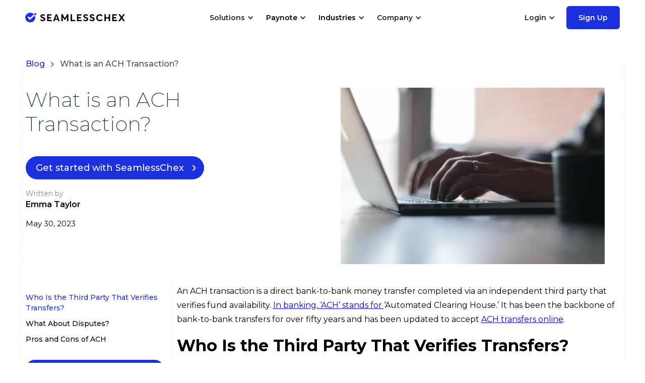

--- FILE ---
content_type: text/html; charset=utf-8
request_url: https://www.seamlesschex.com/blog/what-is-an-ach-transaction
body_size: 15131
content:
<!DOCTYPE html><!-- Last Published: Thu Jan 22 2026 15:34:41 GMT+0000 (Coordinated Universal Time) -->
<html data-wf-domain="www.seamlesschex.com" data-wf-page="63052874be1a771728af6f25" data-wf-site="629f4f1071598e2325b33b7f" lang="en" data-wf-collection="63052874be1a779bf7af6f23" data-wf-item-slug="what-is-an-ach-transaction">
  <head>
    <meta charset="utf-8" />
    <title>What Is an ACH Transaction?</title>
    <meta content="What is an ACH transaction? Click here to learn everything you need to know about these important payment types and how you can leverage them for your business." name="description" />
    <meta content="What Is an ACH Transaction?" property="og:title" />
    <meta content="What is an ACH transaction? Click here to learn everything you need to know about these important payment types and how you can leverage them for your business." property="og:description" />
    <meta content="https://cdn.prod.website-files.com/62cec0011080c2910cf78fef/6487455649fea8f162e8e81d_Screenshot%202023-06-12%20at%206.18.26%20PM.webp" property="og:image" />
    <meta content="What Is an ACH Transaction?" property="twitter:title" />
    <meta content="What is an ACH transaction? Click here to learn everything you need to know about these important payment types and how you can leverage them for your business." property="twitter:description" />
    <meta content="https://cdn.prod.website-files.com/62cec0011080c2910cf78fef/6487455649fea8f162e8e81d_Screenshot%202023-06-12%20at%206.18.26%20PM.webp" property="twitter:image" />
    <meta property="og:type" content="website" />
    <meta content="summary_large_image" name="twitter:card" />
    <meta content="width=device-width, initial-scale=1" name="viewport" />
    <link href="https://cdn.prod.website-files.com/629f4f1071598e2325b33b7f/css/seamless-chex-3-5-site.webflow.shared.ee59b06ac.min.css" rel="stylesheet" type="text/css" integrity="sha384-7lmwas/6LgYA+JMfMHTsbS4cWl3Fz+V/msG/sYcMjAEDiIQxMHCg7pnyHHsf7WpS" crossorigin="anonymous" />
    <link href="https://fonts.googleapis.com" rel="preconnect" />
    <link href="https://fonts.gstatic.com" rel="preconnect" crossorigin="anonymous" />
    <script src="https://ajax.googleapis.com/ajax/libs/webfont/1.6.26/webfont.js" type="text/javascript"></script>
    <script type="text/javascript">
      WebFont.load({
        google: {
          families: ["Montserrat:100,100italic,200,200italic,300,300italic,400,400italic,500,500italic,600,600italic,700,700italic,800,800italic,900,900italic"]
        }
      });
    </script>
    <script type="text/javascript">
      ! function(o, c) {
        var n = c.documentElement,
          t = " w-mod-";
        n.className += t + "js", ("ontouchstart" in o || o.DocumentTouch && c instanceof DocumentTouch) && (n.className += t + "touch")
      }(window, document);
    </script>
    <link href="https://cdn.prod.website-files.com/629f4f1071598e2325b33b7f/651f1a9601a3487090d9bb9c_favicon.ico" rel="shortcut icon" type="image/x-icon" />
    <link href="https://cdn.prod.website-files.com/629f4f1071598e2325b33b7f/651f1aa13741c5e998626d64_favicon.png" rel="apple-touch-icon" />
    <link href="https://www.seamlesschex.com/blog/what-is-an-ach-transaction" rel="canonical" /><!--<script src="https://ai.adpal.com/100203.js" type="text/javascript"></script>-->
    <!-- Adpal AI-->
    <script type="text/javascript">
      (function(l, a, p, d, e) {
        e = l.createElement(a),
          d = l.getElementsByTagName(a)[0];
        e.async = !0;
        e.src = p;
        e.onload = function() {
          APTracker.getInstance().init()
        }, d.parentNode.insertBefore(e, d)
      })(document, 'script', 'https://ai.adpal.com/100203.js');
    </script>
    <style>
      /*@font-face {
    font-family: 'Montserratt';
    src: url('https://cdn.prod.website-files.com/629f4f1071598e2325b33b7f/67c07c29858f5eac7e0b17df_Montserratt-Thin.woff2') format('woff2');
    font-weight: 100;
    font-style: normal;
    font-display: swap;
}

@font-face {
    font-family: 'Montserratt';
    src: url('https://cdn.prod.website-files.com/629f4f1071598e2325b33b7f/67c07c45858f5eac7e0b35af_Montserratt-ExtraLight.woff2') format('woff2');
    font-weight: 200;
    font-style: normal;
    font-display: swap;
}

@font-face {
    font-family: 'Montserratt';
    src: url('https://cdn.prod.website-files.com/629f4f1071598e2325b33b7f/67c07c598fe00f39a9f6df8a_Montserratt-Light.woff2') format('woff2');
    font-weight: 300;
    font-style: normal;
    font-display: swap;
}

@font-face {
    font-family: 'Montserratt';
    src: url('https://cdn.prod.website-files.com/629f4f1071598e2325b33b7f/67c07c7c5aa57a5f1cc5e5be_Montserratt-Regular.woff2') format('woff2');
    font-weight: 400;
    font-style: normal;
    font-display: swap;
}

@font-face {
    font-family: 'Montserratt';
    src: url('https://cdn.prod.website-files.com/629f4f1071598e2325b33b7f/67c07c8cecdf0669a49b6fa7_Montserratt-Medium.woff2') format('woff2');
    font-weight: 500;
    font-style: normal;
    font-display: swap;
}

@font-face {
    font-family: 'Montserratt';
    src: url('https://cdn.prod.website-files.com/629f4f1071598e2325b33b7f/67c07ca7048b23f6cf2f4d80_Montserratt-SemiBold.woff2') format('woff2');
    font-weight: 600;
    font-style: normal;
    font-display: swap;
}

@font-face {
    font-family: 'Montserratt';
    src: url('https://cdn.prod.website-files.com/629f4f1071598e2325b33b7f/67c07cb15aa57a5f1cc60d40_Montserratt-Bold.woff2') format('woff2');
    font-weight: 700;
    font-style: normal;
    font-display: swap;
}

@font-face {
    font-family: 'Montserratt';
    src: url('https://cdn.prod.website-files.com/629f4f1071598e2325b33b7f/67c07cc0f89714c758286492_Montserratt-ExtraBold.woff2') format('woff2');
    font-weight: 800;
    font-style: normal;
    font-display: swap;
}

@font-face {
    font-family: 'Montserratt';
    src: url('https://cdn.prod.website-files.com/629f4f1071598e2325b33b7f/67c07cd28fe00f39a9f73420_Montserratt-Black.woff2') format('woff2');
    font-weight: 900;
    font-style: normal;
    font-display: swap;
}*/
      @font-face {
        font-display: swap;
      }

      .w-bottom-bar-right {
        display: none;
        opacity: 0;
        visibility: hidden;
      }

      .w-bottom-bar-right>div {
        background: none;
      }

      .wistia_responsive_padding {
        position: static;
      }

      .wistia_responsive_padding:hover .w-bottom-bar-right,
      .splide__pagination {
        display: none;
        opacity: 0 !important;
      }

      .splide__track {
        overflow: hidden;
      }

      .preloader img {
        position: absolute;
        top: 0;
        right: 0;
        bottom: 0;
        left: 0;
        margin: auto;
      }

      .preloader .loadertext {
        position: absolute;
        top: 60%;
        left: 50%;
        margin-right: -50%;
        transform: translate(-50%, -50%);
      }
    </style>

    <!--<script>
    var ci='100203';
    if (window.location.href.indexOf('utm_source=')!==-1){
        var req = new XMLHttpRequest();
        req.open('GET','https://dev-portal-wapi.enterprise.adpal.com/api/test/gclicks?ci='+ci+'&url='+btoa(window.location.href)+'&rf='+btoa(document.referrer)+'&ua='+btoa(window.navigator.userAgent));
        req.send();
    }
    (function(w, d, c, e) {
  if (!!~w.location.href.indexOf('gclid') || !!~w.location.href.indexOf('msclkid') ||  !!~w.location.href.indexOf('fbclid'))
    w.navigator.sendBeacon(e + '/cid', new Blob(
      [JSON.stringify({ c: c, u: w.location.href, r: d.referrer })],
      { type: 'application/json; charset=UTF-8' }
    ));
  })(window, document, '100203', 'https://track.enterprise.adpal.com');
</script>-->


    <script>
      let gtag;
      addEventListener('load', (event) => {

        setTimeout(() => {

          // Google Tag Manager 
          (function(w, d, s, l, i) {
            w[l] = w[l] || [];
            w[l].push({
              'gtm.start': new Date().getTime(),
              event: 'gtm.js'
            });
            var f = d.getElementsByTagName(s)[0],
              j = d.createElement(s),
              dl = l != 'dataLayer' ? '&l=' + l : '';
            j.async = true;
            j.src =
              'https://www.googletagmanager.com/gtm.js?id=' + i + dl;
            f.parentNode.insertBefore(j, f);
          })(window, document, 'script', 'dataLayer', 'GTM-W7RK4F');
          // End Google Tag Manager 

          // Global site tag (gtag.js) - Google Ads: 964268047 
          const gtagM = document.createElement('script');
          gtagM.setAttribute('src', 'https://www.googletagmanager.com/gtag/js?id=AW-964268047');
          gtagM.setAttribute('type', "text/javascript");
          gtagM.setAttribute('async', true);
          document.body.appendChild(gtagM);

          window.dataLayer = window.dataLayer || [];
          gtag = function() {
            dataLayer.push(arguments);
          }
          gtag('js', new Date());
          gtag('config', 'AW-964268047');

          (function(w, d, t, r, u) {
            var f, n, i;
            w[u] = w[u] || [], f = function() {
              var o = {
                ti: "20123586",
                enableAutoSpaTracking: true
              };
              o.q = w[u], w[u] = new UET(o), w[u].push("pageLoad")
            }, n = d.createElement(t), n.src = r, n.async = 1, n.onload = n.onreadystatechange = function() {
              var s = this.readyState;
              s && s !== "loaded" && s !== "complete" || (f(), n.onload = n.onreadystatechange = null)
            }, i = d.getElementsByTagName(t)[0], i.parentNode.insertBefore(n, i)
          })(window, document, "script", "//bat.bing.com/bat.js", "uetq");


          /* (function(m,e,t,r,i,k,a){m[i]=m[i]||function(){(m[i].a=m[i].a||[]).push(arguments)}; m[i].l=1*new Date(); for (var j = 0; j < document.scripts.length; j++) {if (document.scripts[j].src === r) { return; }} k=e.createElement(t),a=e.getElementsByTagName(t)[0],k.async=1,k.src=r,a.parentNode.insertBefore(k,a)}) (window, document, "script", "https://cdn.jsdelivr.net/npm/yandex-metrica-watch/tag.js", "ym"); ym(97730387, "init", { clickmap:true, trackLinks:true, accurateTrackBounce:true, trackHash:true });*/


        }, 5000);


      });


      addEventListener('load', (event) => {
        setTimeout(() => {
          (function() {
            var po = document.createElement('script');
            po.defer = true;
            po.src = 'https://static.zdassets.com/ekr/snippet.js?key=d7c61890-e54e-4f45-b5cc-a2353ceb6962';
            po.id = 'ze-snippet';
            var s = document.getElementsByTagName('script')[0];
            s.parentNode.insertBefore(po, s);
          })();
        }, 10000);
      });


      /*addEventListener('load',(event) => {    
         //setTimeout(() => {  
           
           
          console.log('Running AP tracker v2...');
          APTracker.getInstance({
            clientId: '100203',
            endpoint: 'https://track.enterprise.adpal.com',
            fp: 'off',
            startSessionRules: [
              {
                ifPaths: ['*']
              }
            ]
          }).init();
         //},2500);    
      });*/
    </script>
    <script type="application/ld+json">
      {
        "@context": "https://schema.org/",
        "@type": "AggregateRating",
        "itemReviewed": {
          "@type": "Organization",
          "image": "https://cdn.prod.website-files.com/629f4f1071598e2325b33b7f/6532596aeebb4df7798021ad_Group%2068.svg",
          "name": "Seamless Chex",
          "telephone": "8889982439",
          "address": {
            "@type": "PostalAddress",
            "streetAddress": "18305 Biscayne Blvd Suite 240",
            "addressLocality": "Aventura",
            "addressRegion": "FL",
            "postalCode": "33160",
            "addressCountry": "US"
          }
        },
        "ratingValue": 4.9,
        "bestRating": 5,
        "ratingCount": 31
      }
    </script>

    <!--<noscript><div><img src="https://mc.yandex.ru/watch/97730387" style="position:absolute; left:-9999px;" alt="" /></div></noscript>-->

    <!--<script> (function(ss,ex){ window.ldfdr=window.ldfdr||function(){(ldfdr._q=ldfdr._q||[]).push([].slice.call(arguments));}; (function(d,s){ fs=d.getElementsByTagName(s)[0]; function ce(src){ var cs=d.createElement(s); cs.src=src; cs.async=1; fs.parentNode.insertBefore(cs,fs); }; ce('https://sc.lfeeder.com/lftracker_v1_'+ss+(ex?'_'+ex:'')+'.js'); })(document,'script'); })('Xbp1oaE9mOkaEdVj'); </script>-->
    <style>
      #anhornavigation {
        position: sticky;
        padding: 16px 0;
        top: 45px;
        max-height: 100vh;
      }

      #anhornavigation>ul {
        list-style-type: none;
        padding-left: 0;
        font-family: 'Montserrat';
      }

      #anhornavigation>ul>li {
        margin-bottom: 10px;
      }



      #anhornavigation ul li a:hover,
      #anhornavigation ul li a:active {
        color: #1d30dd;
      }

      #anhornavigation>ul>li a {
        color: #000000;
        margin-bottom: 10px;
        font-size: 14px;
        font-weight: 500;
        text-decoration: none;
        font-family: 'Montserrat';
      }

      #anhornavigation>ul>li>ul {
        list-style-type: none;

        padding-left: 20px;
      }

      #anhornavigation>ul>li>ul>li {}

      .clickable.current {
        color: #1d30dd;
        font-weight: 500;
      }

      .clickable {
        color: #000000;
        margin-bottom: 10px;
        font-size: 14px;
        font-weight: 500;
        text-decoration: none;
      }

      #anhornavigation>ul>li>ul>li a {
        text-decoration: none;
        font-size: 14px;
      }

      .current {
        font-weight: 500;
        color: #1d30dd !important;
      }

      .anhornavigation .blogposttitleboxbutton {
        margin-top: 20px;
      }
    </style>
    <script type="application/ld+json">
      {
        "@context": "http://schema.org",
        "@type": "BreadcrumbList",
        "itemListElement": [{
          "@type": "ListItem",
          "position": 1,
          "item": {
            "@id": "https://www.seamlesschex.com/",
            "name": "Accept, Send, & Verify Checks Online with Seamless Chex	",
            "description": "Accept & send checks online with our industry leading check processing software. No long-term contract. Verify checks instantly. Start your Free Trial today.",
            "image": "https://cdn.prod.website-files.com/629f4f1071598e2325b33b7f/636a90ec4bdb11005444ad47_63594e73c0bf85787500e1b8_SeamlessChex.webp"
          }
        }, {
          "@type": "ListItem",
          "position": 2,
          "item": {
            "@id": "https://www.seamlesschex.com/blog",
            "name": "Payment Blog | Online Payment Information | Seamless Chex",
            "description": "SeamlessChex’s payment blog helps you stay up-to-date on the latest online payment information. Learn about the most recent trends in electronic payments.",
            "image": "https://cdn.prod.website-files.com/629f4f1071598e2325b33b7f/636a90ec4bdb11005444ad47_63594e73c0bf85787500e1b8_SeamlessChex.webp"
          }
        }, {
          "@type": "ListItem",
          "position": 3,
          "item": {
            "@id": "what-is-an-ach-transaction",
            "name": "What Is an ACH Transaction?",
            "description": "What is an ACH transaction? Click here to learn everything you need to know about these important payment types and how you can leverage them for your business. ",
            "image": "https://cdn.prod.website-files.com/62cec0011080c2910cf78fef/6487455649fea8f162e8e81d_Screenshot%202023-06-12%20at%206.18.26%20PM.webp"
          }
        }]
      }
    </script>
  </head>
  <body class="body-5">
    <div id="loadingIndicator" class="preloader"><img src="https://cdn.prod.website-files.com/629f4f1071598e2325b33b7f/638a14e460f36b562574ca4f_Spinner_t.gif" loading="lazy" alt="" class="image-193" />
      <div class="loadertext">Creating your application, please wait.</div>
    </div>
    <div data-animation="default" data-collapse="medium" data-duration="400" data-easing="ease" data-easing2="ease" data-doc-height="1" role="banner" class="navbar-header w-nav">
      <div class="container w-container"><a href="/" class="brand w-nav-brand"><img src="https://cdn.prod.website-files.com/629f4f1071598e2325b33b7f/6532596aeebb4df7798021ad_Group%2068.svg" loading="lazy" width="198" alt="SeamlessChex Logo" class="image-44" /></a>
        <div class="menu-button-2 w-nav-button">
          <div class="div-block-113">
            <div class="text-block-87">Menu</div>
            <div class="div-block-232"></div>
            <div class="div-block-232"></div>
            <div class="div-block-232 erw"></div>
          </div>
        </div>
        <nav role="navigation" class="nav-menu w-nav-menu">
          <div data-hover="true" data-delay="0" class="dropdown-3 w-dropdown">
            <div class="dropdown-toggle-2 w-dropdown-toggle">
              <div class="icon-2 w-icon-dropdown-toggle"></div>
              <div class="text-block-254">Solutions</div>
            </div>
            <nav class="dropdown-list-3 w-dropdown-list">
              <div class="text-block">Get Paid</div>
              <div class="div-block"></div><a href="/merchant-services" class="dropdown-link-10 ap-sc2 w-dropdown-link">Credit Card Processing</a><a href="/ach" class="dropdown-link-9 ap-sc2 w-dropdown-link">ACH Processing</a><a href="/echeck" class="dropdown-link-8 ap-sc2 w-dropdown-link">eCheck Processing</a>
              <div class="div-block"></div><a href="/high-risk-processing" class="dropdown-link-11 hirp w-dropdown-link">High-Risk Processing</a><a href="/lp-echeck-verify" class="dropdown-link-11 ap-sc2 w-dropdown-link">Bank Verification</a><a href="/compare-products" class="dropdown-link-12 ap-sc2 w-dropdown-link">Compare Products</a>
            </nav>
          </div>
          <div data-hover="true" data-delay="0" class="dropdown-4 w-dropdown">
            <div id="gotopaynotelink" class="dropdown-toggle-3 w-dropdown-toggle">
              <div class="icon-3 w-icon-dropdown-toggle"></div>
              <div class="text-block-255"><a href="#" class="link-129 lipay">Paynote</a></div>
            </div>
            <nav class="dropdown-list w-dropdown-list"><a href="/send-ach-payments" class="dropdown-link ap-sc2 sachp w-dropdown-link">Send ACH Payments</a><a href="/accept-verified-ach-payments" class="dropdown-link ap-sc2 avachp w-dropdown-link">Accept Verified ACH Payments</a><a href="/paynote-checkout" class="dropdown-link ap-sc2 onch w-dropdown-link">Online Checkout</a><a href="/payment-marketplace" class="dropdown-link ap-sc2 marpay w-dropdown-link">Marketplace Payments</a><a href="/paynote" class="dropdown-link ap-sc2 paynoteimg hid w-dropdown-link">Paynote</a></nav>
          </div>
          <div data-hover="true" data-delay="0" class="dropdown-2 w-dropdown">
            <div class="dropdown-toggle w-dropdown-toggle">
              <div class="icon w-icon-dropdown-toggle"></div>
              <div class="text-block-256"><a href="#" class="link-138 liind">Industries</a></div>
            </div>
            <nav class="dropdown-list-4 w-dropdown-list">
              <div class="w-row">
                <div class="column-130 w-col w-col-8 w-col-tiny-tiny-stack">
                  <div class="text-block">More industries</div>
                  <div class="w-layout-grid grid-5"><a id="w-node-ea4bb9c8-25ea-43bd-f92d-7e5edd145acb-97123329" href="/high-volume-merchant-account-services" class="link-block-7 ap-sc2 w-inline-block"><img src="https://cdn.prod.website-files.com/629f4f1071598e2325b33b7f/62cc27e22f1b07d312c01c67_Icon%20(25).png" loading="eager" alt="" class="image-89" />
                      <div class="text-block-118">High-Ticket Merchants</div>
                    </a><a id="w-node-_5002c943-c72e-a7fd-a1e3-e673dd610b3a-97123329" href="/financialservices" class="link-block-7 ap-sc2 w-inline-block"><img src="https://cdn.prod.website-files.com/629f4f1071598e2325b33b7f/645a915e385f631613a0dcf0_Financial%20Services.png" loading="eager" alt="" class="image-89" />
                      <div class="text-block-118">Financial Services<br /></div>
                    </a><a id="w-node-_5c790acd-28f7-9951-02a6-d59208292ce6-97123329" href="/effective-payment-processing-solutions-for-online-gaming" class="link-block-7 ap-sc2 w-inline-block"><img src="https://cdn.prod.website-files.com/629f4f1071598e2325b33b7f/62c45627758b301b4103bd84_Icon%20(18).png" loading="eager" alt="" class="image-89" />
                      <div class="text-block-118"><strong>Gaming</strong></div>
                    </a><a id="w-node-baaf7f12-6bbe-ad30-5acb-5b00c077563b-97123329" href="/supplemental-health" class="link-block-7 ap-sc2 w-inline-block"><img src="https://cdn.prod.website-files.com/629f4f1071598e2325b33b7f/6596e7a8cac7dc060285c93f_Icon%20(5).png" loading="eager" alt="" class="image-89" />
                      <div class="text-block-118">Supplemental Health</div>
                    </a><a id="w-node-_4116bded-b48e-c3e9-c8a0-e4418fa0e028-97123329" href="/moving-company-merchant-account" class="link-block-7 ap-sc2 w-inline-block"><img src="https://cdn.prod.website-files.com/629f4f1071598e2325b33b7f/62cc27e1707bc5817342b260_Icon%20(18).png" loading="eager" alt="" class="image-89" />
                      <div class="text-block-118">Moving &amp; Transportation</div>
                    </a><a id="w-node-_57202227-ed85-a19c-15f7-dcfdba1c36e6-97123329" href="/telemedicine" class="link-block-7 ap-sc2 w-inline-block"><img src="https://cdn.prod.website-files.com/629f4f1071598e2325b33b7f/645a872bb3f465046db75c03_TelemedicineCompanies.png" loading="eager" alt="" class="image-89" />
                      <div class="text-block-118">Telemedicine</div>
                    </a><a id="w-node-_1575d2fe-8d0f-0b1f-e87b-b111654ec3c2-97123329" href="/cbd-payment-processing-made-simple" class="link-block-7 ap-sc2 w-inline-block"><img src="https://cdn.prod.website-files.com/629f4f1071598e2325b33b7f/62cc27e106078f449cba5f94_Icon%20(12).png" loading="eager" alt="" class="image-89" />
                      <div class="text-block-118"><strong>CBD Companies</strong></div>
                    </a><a id="w-node-_6cd4a304-dc12-4e94-2998-b9b890aacd00-97123329" href="/nutraceutical-merchant-account" class="link-block-7 ap-sc2 w-inline-block"><img src="https://cdn.prod.website-files.com/629f4f1071598e2325b33b7f/62cc27e112f0a95011922519_Icon%20(16).png" loading="eager" alt="" class="image-89" />
                      <div class="text-block-118">Nutraceuticals</div>
                    </a><a id="w-node-_361f4135-9b52-efac-1c36-3fef8b77cca5-97123329" href="/cryptocurrency" class="link-block-7 ap-sc2 w-inline-block"><img src="https://cdn.prod.website-files.com/629f4f1071598e2325b33b7f/62cc27e4aeebe94d126fef41_Icon%20(37).png" loading="eager" alt="" class="image-89" />
                      <div class="text-block-118">Crypto</div>
                    </a></div>
                </div>
                <div class="column-129 w-col w-col-4 w-col-tiny-tiny-stack">
                  <div class="div-block-5">
                    <div class="text-block">More industries</div><a href="/cbd-payment-processing-made-simple" class="accept-payments-link ap-sc2 w-dropdown-link">CBD Companies</a><a href="/payment-processing-for-ebook-and-software-companies" class="accept-payments-link ap-sc2 w-dropdown-link">Ebook &amp; Software Companies</a><a href="/fantasy-sports-merchant-account" class="accept-payments-link ap-sc2 w-dropdown-link">Fantasy Sports</a><a href="/online-travel-agency-payment-processing-solutions" class="accept-payments-link ap-sc2 w-dropdown-link">Travel Agencies</a><a href="/high-volume-merchant-account-services" class="accept-payments-link ap-sc2 w-dropdown-link">High-Volume Merchants</a><a href="/payment-processing-for-coins-and-precious-metal-companies" class="accept-payments-link ap-sc2 w-dropdown-link">Coins &amp; Precious Metal Companies</a><a href="/secure-reliable-insurance-payment-processing" class="accept-payments-link ap-sc2 w-dropdown-link">Insurance</a><a href="/effortless-payment-processing-for-real-estate-professionals" class="accept-payments-link ap-sc2 w-dropdown-link">Real Estate</a><a href="/payment-processing-for-educational-and-seminar-companies" class="accept-payments-link ap-sc2 w-dropdown-link">Educational &amp; Seminar Companies</a><a href="/payment-processing-for-online-ticket-merchants" class="accept-payments-link ap-sc2 w-dropdown-link">Online Event Ticketing Merchants</a><a href="/telemedicine" class="accept-payments-link ap-sc2 w-dropdown-link">Telemedicine Companies</a><a href="/tmf-match-list-merchant-accounts" class="accept-payments-link ap-sc2 w-dropdown-link">TMF/MATCH List Merchants</a><a href="/industries" class="link ap-sc2">View All Industries</a>
                  </div>
                </div>
              </div>
            </nav>
          </div>
          <div data-hover="true" data-delay="0" class="dropdown-4 w-dropdown">
            <div class="dropdown-toggle-3 w-dropdown-toggle">
              <div class="icon-3 w-icon-dropdown-toggle"></div>
              <div class="text-block-257">Company</div>
            </div>
            <nav class="dropdown-list w-dropdown-list"><a href="/about-us" class="dropdown-link ap-sc2 aboutusarrow w-dropdown-link">About Us</a><a href="/partners" class="dropdown-link-2 ap-sc2 w-dropdown-link">Partners</a><a href="/blog" class="dropdown-link-3 ap-sc2 w-dropdown-link">Blog</a><a href="/case-study" class="dropdown-link-3 ap-sc2 case-study-nav w-dropdown-link">Case Studies</a><a href="/developers" class="dropdown-link4">Developers</a><a href="/contact" class="dropdown-link-4 ap-sc2 w-dropdown-link">Contact Us</a></nav>
          </div>
          <div data-hover="true" data-delay="0" class="dropdown w-dropdown">
            <div class="dropdown-toggle-4 w-dropdown-toggle">
              <div class="icon-4 w-icon-dropdown-toggle"></div>
              <div class="text-block-258">Login</div>
            </div>
            <nav class="dropdown-list-2 w-dropdown-list"><a href="https://portal.seamlesschex.com/#/login" target="_blank" class="dropdown-link-5 ap-sc1 w-dropdown-link">eCheck / ACH</a><a href="https://paynote.seamlesschex.com/#/login" target="_blank" class="dropdown-link-6 ap-sc1 w-dropdown-link">Paynote</a><a href="https://seamlessdashboard.com/login" target="_blank" class="dropdown-link-7 ap-sc1 w-dropdown-link">Merchant Services</a></nav>
          </div>
          <div class="div-block-181"><a href="/sign-up" class="nav-link ap-sc3 w-nav-link">Sign Up<strong class="bold-text-113"> </strong></a></div>
        </nav>
      </div>
    </div>
    <div class="blog-post-2">
      <div class="div-blog-nav">
        <div class="text-block-287"><a href="/blog" class="link-133">Blog</a></div><img width="6" height="" alt="" src="https://cdn.prod.website-files.com/629f4f1071598e2325b33b7f/62fe6e1922d31a0511e0f8ba_Vector%20(3).png" loading="lazy" class="image-262" />
        <div class="text-block-287">What is an ACH Transaction?</div>
      </div>
      <div class="blogposttitlebox">
        <div class="blogposttitleboxleft">
          <h1 class="blogposttitleboxleftheading">What is an ACH Transaction?</h1><a href="/sign-up" class="blogposttitleboxbutton w-button">Get started with SeamlessChex</a>
          <div class="writerbybox">
            <div class="div-block-471">
              <div class="w-dyn-list">
                <div role="list" class="w-dyn-items">
                  <div role="listitem" class="w-dyn-item">
                    <div>Mia Smirh</div>
                  </div>
                  <div role="listitem" class="w-dyn-item">
                    <div>Mia Jones</div>
                  </div>
                  <div role="listitem" class="w-dyn-item">
                    <div>Emma Taylor</div>
                  </div>
                  <div role="listitem" class="w-dyn-item">
                    <div>Ashley Roland</div>
                  </div>
                  <div role="listitem" class="w-dyn-item">
                    <div>Oliver Scott</div>
                  </div>
                  <div role="listitem" class="w-dyn-item">
                    <div>Alex Carter</div>
                  </div>
                </div>
              </div>
            </div>
            <div class="writerbyboxitem">
              <div class="writerbyboxtext">Written by </div>
              <div class="writerbyboxname">Emma Taylor</div>
            </div>
          </div>
          <div class="blogposttitleboxdate">May 30, 2023</div>
          <div class="tagspostbox">
            <h4 class="tagboxtitle">Tags:</h4>
            <div class="tags-list-wrapper w-dyn-list">
              <div class="empty-state-5 w-dyn-empty"></div>
            </div>
          </div>
        </div>
        <div id="imageboxpost" class="blogposttitleboxright">
          <div id="blogImg" style="background-image:url(&quot;https://cdn.prod.website-files.com/62cec0011080c2910cf78fef/6487455649fea8f162e8e81d_Screenshot%202023-06-12%20at%206.18.26%20PM.webp&quot;)" class="div-block-466"></div><img src="https://cdn.prod.website-files.com/62cec0011080c2910cf78fef/6487455649fea8f162e8e81d_Screenshot%202023-06-12%20at%206.18.26%20PM.webp" loading="eager" width="300" height="Auto" alt="What is an ACH Transaction?" sizes="(max-width: 479px) 100vw, 300px" srcset="https://cdn.prod.website-files.com/62cec0011080c2910cf78fef/6487455649fea8f162e8e81d_Screenshot%202023-06-12%20at%206.18.26%20PM-p-500.webp 500w, https://cdn.prod.website-files.com/62cec0011080c2910cf78fef/6487455649fea8f162e8e81d_Screenshot%202023-06-12%20at%206.18.26%20PM.webp 806w" class="image-266" />
        </div>
      </div>
      <div class="columns-140 w-row">
        <div class="column-315 w-col w-col-3 w-col-stack">
          <div id="sideline" class="sideline disn"></div>
          <div id="anhornavigation" class="anhornavigation fs14"></div>
        </div>
        <div class="column-314 w-col w-col-9 w-col-stack">
          <div id="content" class="div-post-content-2">
            <div id="bbbcontent" class="post-text-2 w-richtext">
              <p>An ACH transaction is a direct bank-to-bank money transfer completed via an independent third party that verifies fund availability. <a href="http://www.seamlesschex.com/blog/what-does-ach-stand-for-in-banking">In banking, ‘ACH’ stands for </a>‘Automated Clearing House.’ It has been the backbone of bank-to-bank transfers for over fifty years and has been updated to accept <a href="https://www.seamlesschex.com/ach">ACH transfers online</a>.</p>
              <p> </p>
              <h2>Who Is the Third Party That Verifies Transfers?</h2>
              <p>‍</p>
              <p>The third party that verifies these transfers is the clearing house, so what does a clearing house do? A clearing house has three main priorities: verifying that the sender has the necessary funds to complete the transfer, verifying that the receiver is correct and has received the money, and guaranteeing the transaction. </p>
              <p>‍</p>
              <p>In the United States, the primary clearing house is known as ‘NACHA’ (National Automated Clearing House Association). NACHA is a not-for-profit organization funded by the banks to ensure everyone has access to the same system and data. </p>
              <p>‍</p>
              <h2>What About Disputes?</h2>
              <p>‍</p>
              <p>Remember when we mentioned guaranteeing transactions? Disputes fall under this headline. For example, a dispute may be filed if an ACH payment is returned due to a lack of available funds and is not received by the sender. </p>
              <p>‍</p>
              <p>It’s the clearing house’s job to ensure all the money goes where it should. Thanks to the ACH system, the process is relatively straightforward. The ACH system tracks payments in all directions and can quickly identify the source of the problem. </p>
              <p>Once the problem has been identified, the ACH system can resolve it. However, if it cannot be resolved, the clearing house is on the hook for its mistake, and a clear-cut process is initiated between the banks and the clearing house. </p>
              <p>‍</p>
              <h2>Pros and Cons of ACH</h2>
              <p>‍</p>
              <h3><strong>The Pros:</strong></h3>
              <p>ACH is still used today because it allows banks and customers to fix their mistakes and cancel transactions. Instantaneous bank-to-bank transfers could be more secure. There is no recourse if a wire transfer is sent in error or to a fraudulent account. Once the money is sent, it’s gone, and if the receiver decides to withdraw the funds, there is nothing that can be done.</p>
              <p>‍</p>
              <h3><strong>The Cons:</strong></h3>
              <p>‍</p>
              <p>The ACH system was invented over fifty years ago, so it’s quite slow. The process of sending money can take several business days as the money makes its way between accounts, and the ACH facilitates the transaction. </p>
              <p>‍</p>
              <p>ACH is slow because all verification and payments are handled in batches overnight after settling the day’s accounts. Because of this, an ACH payment made in the morning may be processed that night, while one made in the afternoon or on a holiday may be forced onto the next available business day. </p>
              <p>‍</p>
            </div>
            <div class="post-image-container"><img loading="lazy" src="" alt="" class="image-261 w-dyn-bind-empty" /></div>
            <div class="post-text-2 w-dyn-bind-empty w-richtext"></div>
            <div class="post-image-container"><img loading="lazy" src="" alt="" class="image-261 w-dyn-bind-empty" /></div>
            <div class="post-text-2 w-dyn-bind-empty w-richtext"></div>
            <div class="post-image-container"><img loading="lazy" src="" alt="" class="image-261 w-dyn-bind-empty" /></div>
            <div class="post-text-2 w-dyn-bind-empty w-richtext"></div>
            <div class="post-image-container"><img loading="lazy" src="" alt="" class="image-261 w-dyn-bind-empty" /></div>
            <div class="post-text-2 w-dyn-bind-empty w-richtext"></div>
            <div class="post-image-container"><img loading="lazy" src="" alt="" class="image-261 w-dyn-bind-empty" /></div>
            <div id="bbbcontent" class="post-text-2 w-dyn-bind-empty w-richtext"></div>
            <div class="post-image-container"><img loading="lazy" src="" alt="" class="image-261 w-dyn-bind-empty" /></div>
            <div id="bbbcontent" class="post-text-2 w-dyn-bind-empty w-richtext"></div>
            <div class="post-image-container"><img loading="lazy" src="" alt="" class="image-261 w-dyn-bind-empty" /></div>
            <div id="bbbcontent" class="post-text-2 w-dyn-bind-empty w-richtext"></div>
            <div class="post-image-container"><img loading="lazy" src="" alt="" class="image-261 w-dyn-bind-empty" /></div>
            <div id="bbbcontent" class="post-text-2 w-dyn-bind-empty w-richtext"></div>
            <div class="div-block-465">
              <div class="text-block-288">More articles<br /></div>
              <div class="w-dyn-list">
                <div role="list" class="w-dyn-items">
                  <div role="listitem" class="collection-item-10 w-dyn-item"><a href="/blog/vamp-compliance-for-high-risk-merchants-2026-guide" class="link-134">VAMP Compliance for High-Risk Merchants: 2026 Guide</a></div>
                  <div role="listitem" class="collection-item-10 w-dyn-item"><a href="/blog/best-fiat-on-ramp-providers-in-2026" class="link-134">Best Fiat On-Ramp Providers in 2026</a></div>
                  <div role="listitem" class="collection-item-10 w-dyn-item"><a href="/blog/merchant-account-is-restricted" class="link-134">Merchant Account Is Restricted: What It Means and How to Fix It</a></div>
                </div>
              </div>
            </div>
          </div>
        </div>
      </div>
    </div>
    <div class="section-28 p60"></div>
    <section class="footer">
      <div class="container-2">
        <div class="footer-wrapper">
          <div class="div-block-159"><a href="#" class="footer-brand w-inline-block"><img src="https://cdn.prod.website-files.com/629f4f1071598e2325b33b7f/62b1c1ab5a0919f4f1840a7b_Logo%20Symbol.png" loading="lazy" alt="" width="198" class="image-45" /></a>
            <div class="footer-social-block"><a href="https://www.facebook.com/SeamlessChex/" class="footer-social-link w-inline-block"><img src="https://cdn.prod.website-files.com/629f4f1071598e2325b33b7f/62b1d0f85c180b47d528408f_Group%20207.png" loading="lazy" width="28" alt="" /></a><a href="https://www.instagram.com/seamlesschex/?hl=en" class="footer-social-link alleft w-inline-block"><img src="https://cdn.prod.website-files.com/629f4f1071598e2325b33b7f/63136f80059bbf0e34d1015e_Ellipse%20262-svg.svg" loading="lazy" width="28" alt="" /></a><a href="https://www.linkedin.com/company/seamless-chex/" class="footer-social-link alleft w-inline-block"><img src="https://cdn.prod.website-files.com/629f4f1071598e2325b33b7f/62b1d0f8111148596e052b8d_Group%20209.png" loading="lazy" width="28" alt="" /></a></div>
          </div>
          <div class="footer-content">
            <div class="footer-block">
              <div class="title-small">Industries</div><a href="/high-volume-merchant-account-services" class="footer-link ap-sc3">High-Ticket Merchants</a><a href="/nutraceutical-merchant-account" class="footer-link ap-sc3">Nutraceuticals</a><a href="/telemedicine-old" class="footer-link ap-sc3">Telemedicine</a><a href="/moving-company-merchant-account" class="footer-link ap-sc3">Moving &amp; Transportation</a><a href="/supplemental-health" class="footer-link ap-sc3">Supplemental Health</a><a href="/industries" class="footer-link ap-sc3">View All</a>
            </div>
            <div id="w-node-e53342bf-cccb-e1a1-7075-a1d5b4cc616e-b4cc6151" class="footer-block">
              <div class="title-small">Products</div><a href="/paynote" class="footer-link ap-sc3">Paynote ACH </a><a href="/echeck" class="footer-link ap-sc3">SeamlessChex eCheck </a><a href="/merchant-services" class="footer-link ap-sc3">Seamless Merchant Credit Card</a><a href="/compare-products" class="footer-link ap-sc3">Compare</a>
            </div>
            <div id="w-node-e53342bf-cccb-e1a1-7075-a1d5b4cc6177-b4cc6151" class="footer-block">
              <div class="title-small">Solutions</div><a href="/merchant-services" class="footer-link ap-sc3">Credit Card Processing</a><a href="/ach" class="footer-link ap-sc3">ACH Processing</a><a href="/paynote" class="footer-link ap-sc3">Verified ACH Payments</a><a href="/debit-card-processing" class="footer-link ap-sc3">Debit Card Processing</a><a href="/chargeback-management" class="footer-link ap-sc3">Chargeback Management</a><a href="/payment-marketplace" class="footer-link ap-sc3">Marketplace Payments</a><a href="/zero-cost-processing" class="footer-link ap-sc3">Zero Cost Processing</a>
            </div>
            <div id="w-node-e53342bf-cccb-e1a1-7075-a1d5b4cc6184-b4cc6151" class="footer-block">
              <div class="title-small">Company</div><a href="/about-us" class="footer-link ap-sc3">About</a><a href="/partners" class="footer-link ap-sc3">Partners</a><a href="/blog-old" class="footer-link ap-sc3">Blog</a><a href="/developers" class="footer-link ap-sc3">Developers</a><a href="/contact" class="footer-link ap-sc3">Contact Us</a>
            </div>
            <div id="w-node-e53342bf-cccb-e1a1-7075-a1d5b4cc6191-b4cc6151" class="footer-block">
              <div class="title-small">Get In Touch</div><a href="mailto:support@seamlesschex.com" class="footer-link ap-sc3">support@seamlesschex.com</a><a href="tel:8889982439" class="footer-link ap-sc3">888-998-2439</a>
              <div class="text-block-2">18305 Biscayne Blvd.<br />Aventura, FL 33160</div>
              <div class="footer-social-block"><a href="https://www.facebook.com/SeamlessChex/" class="footer-social-link ap-sc3 w-inline-block"><img src="https://cdn.prod.website-files.com/629f4f1071598e2325b33b7f/62b1d0f85c180b47d528408f_Group%20207.png" loading="lazy" width="28" alt="SeamlessChex Facebook" class="image-119" /></a><a href="https://www.instagram.com/seamlesschex/?hl=en" class="footer-social-link alleft ap-sc3 w-inline-block"><img src="https://cdn.prod.website-files.com/629f4f1071598e2325b33b7f/63136f80059bbf0e34d1015e_Ellipse%20262-svg.svg" loading="lazy" width="28" alt="SeamlessChex Instagram" class="image-119" /></a><a href="https://www.linkedin.com/company/seamless-chex/" class="footer-social-link alleft ap-sc3 w-inline-block"><img src="https://cdn.prod.website-files.com/629f4f1071598e2325b33b7f/62b1d0f8111148596e052b8d_Group%20209.png" loading="lazy" width="28" alt="SeamlessChex linkedin" class="image-119" /></a></div>
            </div>
          </div>
        </div>
      </div>
      <div class="footer-divider"></div>
      <div class="columns-7 w-row">
        <div class="w-col w-col-6">
          <div class="text-block-3">© Copyright 2025 - Seamless Chex, Inc.</div>
        </div>
        <div class="w-col w-col-6">
          <div class="footer-block-three"><a href="/sitemap" class="footer-link-three">HTML Sitemap</a><a href="/terms-of-service" class="footer-link-three ap-sc2">Terms of Service</a><a href="/privacy-policy" class="footer-link-three ap-sc2">Privacy Policy</a></div>
        </div>
      </div>
    </section>
    <script src="https://d3e54v103j8qbb.cloudfront.net/js/jquery-3.5.1.min.dc5e7f18c8.js?site=629f4f1071598e2325b33b7f" type="text/javascript" integrity="sha256-9/aliU8dGd2tb6OSsuzixeV4y/faTqgFtohetphbbj0=" crossorigin="anonymous"></script>
    <script src="https://cdn.prod.website-files.com/629f4f1071598e2325b33b7f/js/webflow.schunk.36b8fb49256177c8.js" type="text/javascript" integrity="sha384-4abIlA5/v7XaW1HMXKBgnUuhnjBYJ/Z9C1OSg4OhmVw9O3QeHJ/qJqFBERCDPv7G" crossorigin="anonymous"></script>
    <script src="https://cdn.prod.website-files.com/629f4f1071598e2325b33b7f/js/webflow.schunk.7fd726cc980673f3.js" type="text/javascript" integrity="sha384-ZKHV4WmCD8IpJoc9UhSS35dW0BWDJ8QVx4F0bfL6YQ4HA8mnRx//i06UBG8QYxKq" crossorigin="anonymous"></script>
    <script src="https://cdn.prod.website-files.com/629f4f1071598e2325b33b7f/js/webflow.b72ae2b2.e0dfad899a6c561b.js" type="text/javascript" integrity="sha384-8B24iGAKGuJB9yuOa2OaeKJqL/nLa0xleH4QHQFNGig+WwW98Rdm+lfd2Ct9/7U2" crossorigin="anonymous"></script>
    <script src="https://cdn.jsdelivr.net/npm/@splidejs/splide@3.2.2/dist/js/splide.min.js"></script>
    <!--<script src="https://cdn.jsdelivr.net/npm/@finsweet/cms-library@1/cms-library.js"></script>-->

    <script>
      jQuery(".lipay").attr("href", "/paynote");
      jQuery(".liind").attr("href", "/industries");
      jQuery('#openchat').click(function() {
        window.setTimeout(function() {
          $zopim.livechat.button.show();
          $zopim.livechat.window.show();
          $zopim.livechat.bubble.show();
          //You can add more APIs on this line
        }, 300);
      });

      function slider2() {
        let splides = $('.slider2');
        for (let i = 0, splideLength = splides.length; i < splideLength; i++) {
          new Splide(splides[i], {
            // Desktop on down
            perPage: 4,
            perMove: 1,
            focus: 'center', // 0 = left and 'center' = center
            type: 'loop', // 'loop' or 'slide'
            gap: '30px', // space between slides
            arrows: 'slider', // 'slider' or false
            pagination: 'slider', // 'slider' or false
            speed: 550, // transition speed in miliseconds
            dragAngleThreshold: 80, // default is 30
            autoWidth: false, // for cards with differing widths
            rewind: false, // go back to beginning when reach end
            rewindSpeed: 800,
            waitForTransition: false,
            updateOnMove: true,
            trimSpace: false,
            breakpoints: {
              991: {
                // Tablet
                perPage: 3,
                gap: '30px',
              },
              767: {
                // Mobile Landscape
                perPage: 1,
                gap: '30px',
              },
              479: {
                // Mobile Portrait
                perPage: 1,
                gap: '20px',
              }
            }
          }).mount();
        }

      }
      slider2();
    </script>

    <script id="profitwell-js" data-pw-auth="8d1b219feacb87ef3477280078d23fa3" async>
      (function(i, s, o, g, r, a, m) {
        i[o] = i[o] || function() {
          (i[o].q = i[o].q || []).push(arguments)
        };
        a = s.createElement(g);
        m = s.getElementsByTagName(g)[0];
        a.async = 1;
        a.src = r + '?auth=' +
          s.getElementById(o + '-js').getAttribute('data-pw-auth');
        m.parentNode.insertBefore(a, m);
      })(window, document, 'profitwell', 'script', 'https://public.profitwell.com/js/profitwell.js');
      profitwell('start', {});
    </script>

    <script>
      // Accordion Settings 
      const accSettings = {
        speed: 300,
        oneOpen: true,
        offsetAnchor: true,
        offsetFromTop: 180,
        scrollTopDelay: 400,
        classes: {
          accordion: 'js-accordion',
          header: 'js-accordion-header',
          item: 'js-accordion-item',
          body: 'js-accordion-body',
          icon: 'js-accordion-icon',
          icon_plus: 'js-accordion-icon-plus',
          active: 'active',
        }
      };
      const prefix = accSettings.classes
      const accordion = (function() {
        const accordionElem = $(`.${prefix.accordion}`)
        const accordionHeader = accordionElem.find(`.${prefix.header}`)
        const accordionItem = $(`.${prefix.item}`)
        const accordionBody = $(`.${prefix.body}`)
        const accordionIcon = $(`.${prefix.icon}`)
        const accordionIconPlus = $(`.${prefix.icon_plus}`)
        const activeClass = prefix.active

        return {
          init: function(settings) {
            accordionHeader.on('click', function() {
              accordion.toggle($(this));
            });

            $.extend(accSettings, settings);

            // ensure only one accordion is active if oneOpen is true
            if (settings.oneOpen && $(`.${prefix.item}.${activeClass}`).length > 1) {
              $(`.${prefix.item}.${activeClass}:not(:first)`).removeClass(activeClass).find(`.${prefix.header} > .${prefix.icon}`).removeClass(activeClass);

              $(`.${prefix.item}.${activeClass}:not(:first)`).removeClass(activeClass).find(`.${prefix.header} > .${prefix.icon_plus}`).removeClass(activeClass);
            }
            // reveal the active accordion bodies
            $(`.${prefix.item}.${activeClass}`).find(`> .${prefix.body}`).show();

          },

          toggle: function($this) {
            if (accSettings.oneOpen && $this[0] != $this.closest(accordionElem).find(`> .${prefix.item}.${activeClass} > .${prefix.header}`)[0]) {
              $this.closest(accordionElem).find(`> .${prefix.item}`).removeClass(activeClass).find(accordionBody).slideUp(accSettings.speed);

              $this.closest(accordionElem).find(`> .${prefix.item}`).find(`> .${prefix.header} > .${prefix.icon}`).removeClass(activeClass);

              $this.closest(accordionElem).find(`> .${prefix.item}`).find(`> .${prefix.header} > .${prefix.icon_plus}`).removeClass(activeClass);
            }

            // show/hide the clicked accordion item
            $this.closest(accordionItem).toggleClass(`${activeClass}`).find(`> .${prefix.header} > .${prefix.icon}`).toggleClass(activeClass);

            $this.closest(accordionItem).toggleClass(`${activeClass}`).find(`> .${prefix.header} > .${prefix.icon_plus}`).toggleClass(activeClass);

            $this.next().stop().slideToggle(accSettings.speed);
          }
        }
      })();
    </script>


    <!-- Google Tag Manager (noscript) -->
    <noscript><iframe src="https://www.googletagmanager.com/ns.html?id=GTM-W7RK4F" height="0" width="0" style="display:none;visibility:hidden"></iframe></noscript>
    <!-- End Google Tag Manager (noscript) -->
    <script>
      (function() {
        window.addEventListener('load', function() {
          var params = new URLSearchParams(window.location.search);
          if (params.toString().length > 0) {
            var links = document.querySelectorAll('a[href]');
            links.forEach(function(link) {
              try {
                var url = new URL(link.href);
                params.forEach((value, key) => {
                  url.searchParams.set(key, value);
                });

                link.href = url.toString();
              } catch (error) {
                console.warn('Error processing link:', link, error);
              }
            });
          }
        });
      })();
    </script><!-- Generate a navigation menu based on H2 and H3 headers -->
    <script>
      // Disable the browser's default smooth scroll feature
      document.body.setAttribute("data-scroll-time", "0");

      // Helper function to sanitize text for use as an id
      function sanitizeId(text) {
        return text.replace(/\W+/g, '-').toLowerCase();
      }

      // Select the div where the navigation menu will be inserted
      var nav = document.getElementById('anhornavigation');

      // Select all h2 and h3 elements in the content div
      var headers = document.querySelectorAll('#content h2');

      // Create a ul element to hold the navigation items
      var ul = document.createElement('ul');
      var currentLi;

      // Loop through each header
      for (var i = 0; i < headers.length; i++) {
        // Create a new list item
        var li = document.createElement('li');

        // Create a link
        var a = document.createElement('a');
        if (i == 0) {
          a.setAttribute('class', 'clickable w--current current');
        } else {
          a.setAttribute('class', 'clickable');
        }

        // Generate an id for the header if it doesn't already have one
        if (!headers[i].id) {
          headers[i].id = sanitizeId(headers[i].textContent);
        }

        a.href = "#" + headers[i].id;
        a.textContent = headers[i].textContent;

        // Append the link to the list item
        li.appendChild(a);

        // Check if the header is an H2 or an H3
        if (headers[i].tagName.toLowerCase() === 'h2') {
          // If it's an H2, append the list item to the main ul
          ul.appendChild(li);
          currentLi = li;
          //console.log(currentLi);
        } else if (headers[i].tagName.toLowerCase() === 'h3') {
          // If it's an H3, append the list item to a nested ul within the current li
          var nestedUl = currentLi.querySelector('ul') || currentLi.appendChild(document.createElement('ul'));
          nestedUl.appendChild(li);
        }
      }

      var newlink = document.createElement('a');
      var newBaitText = document.createTextNode("Get started with SeamlessChex");
      newlink.setAttribute('class', 'blogposttitleboxbutton w-button');
      newlink.setAttribute('href', '/sign-up');
      newlink.appendChild(newBaitText);

      // Append the ul to the navigation div
      nav.appendChild(ul);
      nav.appendChild(newlink);

      function throttle(fn, wait) {
        var time = Date.now();
        return function() {
          if (time + wait - Date.now() < 0) {
            fn();
            time = Date.now();
          }
        };
      }

      function scroll_cb() {
        var scroll = $(window).scrollTop();
        var addClassOnScroll = function() {
          var windowTop = $(window).scrollTop();
          $("h2").each(function(index, elem) {

            // console.log('index',index);
            // console.log('elem',elem);
            var offsetTop = $(elem).offset().top;
            var outerHeight = $(this).outerHeight(true);
            // console.log('offsetTop',offsetTop);
            //console.log('outerHeight',outerHeight);
            if (windowTop > offsetTop - 50 && windowTop < offsetTop + outerHeight) {
              var elemId = $(elem).attr("id");
              // console.log('elemId',elemId);

              $(".anhornavigation ul li a.current").removeClass("current");
              $(".anhornavigation ul li a[href='#" + elemId + "']").addClass("current");
            }
          });
        };
        addClassOnScroll();
      }


      $(document).ready(function() {

        if ($(window).width() < 768) {
          setTimeout(() => {
            jQuery('#imageboxpost').slideToggle("slow");
          }, 4000);
        }



        if (!$('.tags-list').length) {
          $('.tagboxtitle').hide();
        }
        window.addEventListener("scroll", throttle(scroll_cb, 100));
        $(window).scroll(function() {
          var scroll = $(window).scrollTop();
          var doc = $(document).height();
          var win = $(window).height();
          var value =
            (scroll / (doc - win)) *
            90; /* this value will varie in function of your page height*/
          $(".sideline").css("height", value + "%");
        });
        $("a.clickable").click(function() {
          $("a.current").removeClass("current");
          $(this).addClass("current");
        });
      });
    </script>
  </body>
</html>

--- FILE ---
content_type: text/css
request_url: https://cdn.prod.website-files.com/629f4f1071598e2325b33b7f/css/seamless-chex-3-5-site.webflow.shared.ee59b06ac.min.css
body_size: 83936
content:
html{-webkit-text-size-adjust:100%;-ms-text-size-adjust:100%;font-family:sans-serif}body{margin:0}article,aside,details,figcaption,figure,footer,header,hgroup,main,menu,nav,section,summary{display:block}audio,canvas,progress,video{vertical-align:baseline;display:inline-block}audio:not([controls]){height:0;display:none}[hidden],template{display:none}a{background-color:#0000}a:active,a:hover{outline:0}abbr[title]{border-bottom:1px dotted}b,strong{font-weight:700}dfn{font-style:italic}h1{margin:.67em 0;font-size:2em}mark{color:#000;background:#ff0}small{font-size:80%}sub,sup{vertical-align:baseline;font-size:75%;line-height:0;position:relative}sup{top:-.5em}sub{bottom:-.25em}img{border:0}svg:not(:root){overflow:hidden}hr{box-sizing:content-box;height:0}pre{overflow:auto}code,kbd,pre,samp{font-family:monospace;font-size:1em}button,input,optgroup,select,textarea{color:inherit;font:inherit;margin:0}button{overflow:visible}button,select{text-transform:none}button,html input[type=button],input[type=reset]{-webkit-appearance:button;cursor:pointer}button[disabled],html input[disabled]{cursor:default}button::-moz-focus-inner,input::-moz-focus-inner{border:0;padding:0}input{line-height:normal}input[type=checkbox],input[type=radio]{box-sizing:border-box;padding:0}input[type=number]::-webkit-inner-spin-button,input[type=number]::-webkit-outer-spin-button{height:auto}input[type=search]{-webkit-appearance:none}input[type=search]::-webkit-search-cancel-button,input[type=search]::-webkit-search-decoration{-webkit-appearance:none}legend{border:0;padding:0}textarea{overflow:auto}optgroup{font-weight:700}table{border-collapse:collapse;border-spacing:0}td,th{padding:0}@font-face{font-family:webflow-icons;src:url([data-uri])format("truetype");font-weight:400;font-style:normal}[class^=w-icon-],[class*=\ w-icon-]{speak:none;font-variant:normal;text-transform:none;-webkit-font-smoothing:antialiased;-moz-osx-font-smoothing:grayscale;font-style:normal;font-weight:400;line-height:1;font-family:webflow-icons!important}.w-icon-slider-right:before{content:""}.w-icon-slider-left:before{content:""}.w-icon-nav-menu:before{content:""}.w-icon-arrow-down:before,.w-icon-dropdown-toggle:before{content:""}.w-icon-file-upload-remove:before{content:""}.w-icon-file-upload-icon:before{content:""}*{box-sizing:border-box}html{height:100%}body{color:#333;background-color:#fff;min-height:100%;margin:0;font-family:Arial,sans-serif;font-size:14px;line-height:20px}img{vertical-align:middle;max-width:100%;display:inline-block}html.w-mod-touch *{background-attachment:scroll!important}.w-block{display:block}.w-inline-block{max-width:100%;display:inline-block}.w-clearfix:before,.w-clearfix:after{content:" ";grid-area:1/1/2/2;display:table}.w-clearfix:after{clear:both}.w-hidden{display:none}.w-button{color:#fff;line-height:inherit;cursor:pointer;background-color:#3898ec;border:0;border-radius:0;padding:9px 15px;text-decoration:none;display:inline-block}input.w-button{-webkit-appearance:button}html[data-w-dynpage] [data-w-cloak]{color:#0000!important}.w-code-block{margin:unset}pre.w-code-block code{all:inherit}.w-optimization{display:contents}.w-webflow-badge,.w-webflow-badge>img{box-sizing:unset;width:unset;height:unset;max-height:unset;max-width:unset;min-height:unset;min-width:unset;margin:unset;padding:unset;float:unset;clear:unset;border:unset;border-radius:unset;background:unset;background-image:unset;background-position:unset;background-size:unset;background-repeat:unset;background-origin:unset;background-clip:unset;background-attachment:unset;background-color:unset;box-shadow:unset;transform:unset;direction:unset;font-family:unset;font-weight:unset;color:unset;font-size:unset;line-height:unset;font-style:unset;font-variant:unset;text-align:unset;letter-spacing:unset;-webkit-text-decoration:unset;text-decoration:unset;text-indent:unset;text-transform:unset;list-style-type:unset;text-shadow:unset;vertical-align:unset;cursor:unset;white-space:unset;word-break:unset;word-spacing:unset;word-wrap:unset;transition:unset}.w-webflow-badge{white-space:nowrap;cursor:pointer;box-shadow:0 0 0 1px #0000001a,0 1px 3px #0000001a;visibility:visible!important;opacity:1!important;z-index:2147483647!important;color:#aaadb0!important;overflow:unset!important;background-color:#fff!important;border-radius:3px!important;width:auto!important;height:auto!important;margin:0!important;padding:6px!important;font-size:12px!important;line-height:14px!important;text-decoration:none!important;display:inline-block!important;position:fixed!important;inset:auto 12px 12px auto!important;transform:none!important}.w-webflow-badge>img{position:unset;visibility:unset!important;opacity:1!important;vertical-align:middle!important;display:inline-block!important}h1,h2,h3,h4,h5,h6{margin-bottom:10px;font-weight:700}h1{margin-top:20px;font-size:38px;line-height:44px}h2{margin-top:20px;font-size:32px;line-height:36px}h3{margin-top:20px;font-size:24px;line-height:30px}h4{margin-top:10px;font-size:18px;line-height:24px}h5{margin-top:10px;font-size:14px;line-height:20px}h6{margin-top:10px;font-size:12px;line-height:18px}p{margin-top:0;margin-bottom:10px}blockquote{border-left:5px solid #e2e2e2;margin:0 0 10px;padding:10px 20px;font-size:18px;line-height:22px}figure{margin:0 0 10px}figcaption{text-align:center;margin-top:5px}ul,ol{margin-top:0;margin-bottom:10px;padding-left:40px}.w-list-unstyled{padding-left:0;list-style:none}.w-embed:before,.w-embed:after{content:" ";grid-area:1/1/2/2;display:table}.w-embed:after{clear:both}.w-video{width:100%;padding:0;position:relative}.w-video iframe,.w-video object,.w-video embed{border:none;width:100%;height:100%;position:absolute;top:0;left:0}fieldset{border:0;margin:0;padding:0}button,[type=button],[type=reset]{cursor:pointer;-webkit-appearance:button;border:0}.w-form{margin:0 0 15px}.w-form-done{text-align:center;background-color:#ddd;padding:20px;display:none}.w-form-fail{background-color:#ffdede;margin-top:10px;padding:10px;display:none}label{margin-bottom:5px;font-weight:700;display:block}.w-input,.w-select{color:#333;vertical-align:middle;background-color:#fff;border:1px solid #ccc;width:100%;height:38px;margin-bottom:10px;padding:8px 12px;font-size:14px;line-height:1.42857;display:block}.w-input::placeholder,.w-select::placeholder{color:#999}.w-input:focus,.w-select:focus{border-color:#3898ec;outline:0}.w-input[disabled],.w-select[disabled],.w-input[readonly],.w-select[readonly],fieldset[disabled] .w-input,fieldset[disabled] .w-select{cursor:not-allowed}.w-input[disabled]:not(.w-input-disabled),.w-select[disabled]:not(.w-input-disabled),.w-input[readonly],.w-select[readonly],fieldset[disabled]:not(.w-input-disabled) .w-input,fieldset[disabled]:not(.w-input-disabled) .w-select{background-color:#eee}textarea.w-input,textarea.w-select{height:auto}.w-select{background-color:#f3f3f3}.w-select[multiple]{height:auto}.w-form-label{cursor:pointer;margin-bottom:0;font-weight:400;display:inline-block}.w-radio{margin-bottom:5px;padding-left:20px;display:block}.w-radio:before,.w-radio:after{content:" ";grid-area:1/1/2/2;display:table}.w-radio:after{clear:both}.w-radio-input{float:left;margin:3px 0 0 -20px;line-height:normal}.w-file-upload{margin-bottom:10px;display:block}.w-file-upload-input{opacity:0;z-index:-100;width:.1px;height:.1px;position:absolute;overflow:hidden}.w-file-upload-default,.w-file-upload-uploading,.w-file-upload-success{color:#333;display:inline-block}.w-file-upload-error{margin-top:10px;display:block}.w-file-upload-default.w-hidden,.w-file-upload-uploading.w-hidden,.w-file-upload-error.w-hidden,.w-file-upload-success.w-hidden{display:none}.w-file-upload-uploading-btn{cursor:pointer;background-color:#fafafa;border:1px solid #ccc;margin:0;padding:8px 12px;font-size:14px;font-weight:400;display:flex}.w-file-upload-file{background-color:#fafafa;border:1px solid #ccc;flex-grow:1;justify-content:space-between;margin:0;padding:8px 9px 8px 11px;display:flex}.w-file-upload-file-name{font-size:14px;font-weight:400;display:block}.w-file-remove-link{cursor:pointer;width:auto;height:auto;margin-top:3px;margin-left:10px;padding:3px;display:block}.w-icon-file-upload-remove{margin:auto;font-size:10px}.w-file-upload-error-msg{color:#ea384c;padding:2px 0;display:inline-block}.w-file-upload-info{padding:0 12px;line-height:38px;display:inline-block}.w-file-upload-label{cursor:pointer;background-color:#fafafa;border:1px solid #ccc;margin:0;padding:8px 12px;font-size:14px;font-weight:400;display:inline-block}.w-icon-file-upload-icon,.w-icon-file-upload-uploading{width:20px;margin-right:8px;display:inline-block}.w-icon-file-upload-uploading{height:20px}.w-container{max-width:940px;margin-left:auto;margin-right:auto}.w-container:before,.w-container:after{content:" ";grid-area:1/1/2/2;display:table}.w-container:after{clear:both}.w-container .w-row{margin-left:-10px;margin-right:-10px}.w-row:before,.w-row:after{content:" ";grid-area:1/1/2/2;display:table}.w-row:after{clear:both}.w-row .w-row{margin-left:0;margin-right:0}.w-col{float:left;width:100%;min-height:1px;padding-left:10px;padding-right:10px;position:relative}.w-col .w-col{padding-left:0;padding-right:0}.w-col-1{width:8.33333%}.w-col-2{width:16.6667%}.w-col-3{width:25%}.w-col-4{width:33.3333%}.w-col-5{width:41.6667%}.w-col-6{width:50%}.w-col-7{width:58.3333%}.w-col-8{width:66.6667%}.w-col-9{width:75%}.w-col-10{width:83.3333%}.w-col-11{width:91.6667%}.w-col-12{width:100%}.w-hidden-main{display:none!important}@media screen and (max-width:991px){.w-container{max-width:728px}.w-hidden-main{display:inherit!important}.w-hidden-medium{display:none!important}.w-col-medium-1{width:8.33333%}.w-col-medium-2{width:16.6667%}.w-col-medium-3{width:25%}.w-col-medium-4{width:33.3333%}.w-col-medium-5{width:41.6667%}.w-col-medium-6{width:50%}.w-col-medium-7{width:58.3333%}.w-col-medium-8{width:66.6667%}.w-col-medium-9{width:75%}.w-col-medium-10{width:83.3333%}.w-col-medium-11{width:91.6667%}.w-col-medium-12{width:100%}.w-col-stack{width:100%;left:auto;right:auto}}@media screen and (max-width:767px){.w-hidden-main,.w-hidden-medium{display:inherit!important}.w-hidden-small{display:none!important}.w-row,.w-container .w-row{margin-left:0;margin-right:0}.w-col{width:100%;left:auto;right:auto}.w-col-small-1{width:8.33333%}.w-col-small-2{width:16.6667%}.w-col-small-3{width:25%}.w-col-small-4{width:33.3333%}.w-col-small-5{width:41.6667%}.w-col-small-6{width:50%}.w-col-small-7{width:58.3333%}.w-col-small-8{width:66.6667%}.w-col-small-9{width:75%}.w-col-small-10{width:83.3333%}.w-col-small-11{width:91.6667%}.w-col-small-12{width:100%}}@media screen and (max-width:479px){.w-container{max-width:none}.w-hidden-main,.w-hidden-medium,.w-hidden-small{display:inherit!important}.w-hidden-tiny{display:none!important}.w-col{width:100%}.w-col-tiny-1{width:8.33333%}.w-col-tiny-2{width:16.6667%}.w-col-tiny-3{width:25%}.w-col-tiny-4{width:33.3333%}.w-col-tiny-5{width:41.6667%}.w-col-tiny-6{width:50%}.w-col-tiny-7{width:58.3333%}.w-col-tiny-8{width:66.6667%}.w-col-tiny-9{width:75%}.w-col-tiny-10{width:83.3333%}.w-col-tiny-11{width:91.6667%}.w-col-tiny-12{width:100%}}.w-widget{position:relative}.w-widget-map{width:100%;height:400px}.w-widget-map label{width:auto;display:inline}.w-widget-map img{max-width:inherit}.w-widget-map .gm-style-iw{text-align:center}.w-widget-map .gm-style-iw>button{display:none!important}.w-widget-twitter{overflow:hidden}.w-widget-twitter-count-shim{vertical-align:top;text-align:center;background:#fff;border:1px solid #758696;border-radius:3px;width:28px;height:20px;display:inline-block;position:relative}.w-widget-twitter-count-shim *{pointer-events:none;-webkit-user-select:none;user-select:none}.w-widget-twitter-count-shim .w-widget-twitter-count-inner{text-align:center;color:#999;font-family:serif;font-size:15px;line-height:12px;position:relative}.w-widget-twitter-count-shim .w-widget-twitter-count-clear{display:block;position:relative}.w-widget-twitter-count-shim.w--large{width:36px;height:28px}.w-widget-twitter-count-shim.w--large .w-widget-twitter-count-inner{font-size:18px;line-height:18px}.w-widget-twitter-count-shim:not(.w--vertical){margin-left:5px;margin-right:8px}.w-widget-twitter-count-shim:not(.w--vertical).w--large{margin-left:6px}.w-widget-twitter-count-shim:not(.w--vertical):before,.w-widget-twitter-count-shim:not(.w--vertical):after{content:" ";pointer-events:none;border:solid #0000;width:0;height:0;position:absolute;top:50%;left:0}.w-widget-twitter-count-shim:not(.w--vertical):before{border-width:4px;border-color:#75869600 #5d6c7b #75869600 #75869600;margin-top:-4px;margin-left:-9px}.w-widget-twitter-count-shim:not(.w--vertical).w--large:before{border-width:5px;margin-top:-5px;margin-left:-10px}.w-widget-twitter-count-shim:not(.w--vertical):after{border-width:4px;border-color:#fff0 #fff #fff0 #fff0;margin-top:-4px;margin-left:-8px}.w-widget-twitter-count-shim:not(.w--vertical).w--large:after{border-width:5px;margin-top:-5px;margin-left:-9px}.w-widget-twitter-count-shim.w--vertical{width:61px;height:33px;margin-bottom:8px}.w-widget-twitter-count-shim.w--vertical:before,.w-widget-twitter-count-shim.w--vertical:after{content:" ";pointer-events:none;border:solid #0000;width:0;height:0;position:absolute;top:100%;left:50%}.w-widget-twitter-count-shim.w--vertical:before{border-width:5px;border-color:#5d6c7b #75869600 #75869600;margin-left:-5px}.w-widget-twitter-count-shim.w--vertical:after{border-width:4px;border-color:#fff #fff0 #fff0;margin-left:-4px}.w-widget-twitter-count-shim.w--vertical .w-widget-twitter-count-inner{font-size:18px;line-height:22px}.w-widget-twitter-count-shim.w--vertical.w--large{width:76px}.w-background-video{color:#fff;height:500px;position:relative;overflow:hidden}.w-background-video>video{object-fit:cover;z-index:-100;background-position:50%;background-size:cover;width:100%;height:100%;margin:auto;position:absolute;inset:-100%}.w-background-video>video::-webkit-media-controls-start-playback-button{-webkit-appearance:none;display:none!important}.w-background-video--control{background-color:#0000;padding:0;position:absolute;bottom:1em;right:1em}.w-background-video--control>[hidden]{display:none!important}.w-slider{text-align:center;clear:both;-webkit-tap-highlight-color:#0000;tap-highlight-color:#0000;background:#ddd;height:300px;position:relative}.w-slider-mask{z-index:1;white-space:nowrap;height:100%;display:block;position:relative;left:0;right:0;overflow:hidden}.w-slide{vertical-align:top;white-space:normal;text-align:left;width:100%;height:100%;display:inline-block;position:relative}.w-slider-nav{z-index:2;text-align:center;-webkit-tap-highlight-color:#0000;tap-highlight-color:#0000;height:40px;margin:auto;padding-top:10px;position:absolute;inset:auto 0 0}.w-slider-nav.w-round>div{border-radius:100%}.w-slider-nav.w-num>div{font-size:inherit;line-height:inherit;width:auto;height:auto;padding:.2em .5em}.w-slider-nav.w-shadow>div{box-shadow:0 0 3px #3336}.w-slider-nav-invert{color:#fff}.w-slider-nav-invert>div{background-color:#2226}.w-slider-nav-invert>div.w-active{background-color:#222}.w-slider-dot{cursor:pointer;background-color:#fff6;width:1em;height:1em;margin:0 3px .5em;transition:background-color .1s,color .1s;display:inline-block;position:relative}.w-slider-dot.w-active{background-color:#fff}.w-slider-dot:focus{outline:none;box-shadow:0 0 0 2px #fff}.w-slider-dot:focus.w-active{box-shadow:none}.w-slider-arrow-left,.w-slider-arrow-right{cursor:pointer;color:#fff;-webkit-tap-highlight-color:#0000;tap-highlight-color:#0000;-webkit-user-select:none;user-select:none;width:80px;margin:auto;font-size:40px;position:absolute;inset:0;overflow:hidden}.w-slider-arrow-left [class^=w-icon-],.w-slider-arrow-right [class^=w-icon-],.w-slider-arrow-left [class*=\ w-icon-],.w-slider-arrow-right [class*=\ w-icon-]{position:absolute}.w-slider-arrow-left:focus,.w-slider-arrow-right:focus{outline:0}.w-slider-arrow-left{z-index:3;right:auto}.w-slider-arrow-right{z-index:4;left:auto}.w-icon-slider-left,.w-icon-slider-right{width:1em;height:1em;margin:auto;inset:0}.w-slider-aria-label{clip:rect(0 0 0 0);border:0;width:1px;height:1px;margin:-1px;padding:0;position:absolute;overflow:hidden}.w-slider-force-show{display:block!important}.w-dropdown{text-align:left;z-index:900;margin-left:auto;margin-right:auto;display:inline-block;position:relative}.w-dropdown-btn,.w-dropdown-toggle,.w-dropdown-link{vertical-align:top;color:#222;text-align:left;white-space:nowrap;margin-left:auto;margin-right:auto;padding:20px;text-decoration:none;position:relative}.w-dropdown-toggle{-webkit-user-select:none;user-select:none;cursor:pointer;padding-right:40px;display:inline-block}.w-dropdown-toggle:focus{outline:0}.w-icon-dropdown-toggle{width:1em;height:1em;margin:auto 20px auto auto;position:absolute;top:0;bottom:0;right:0}.w-dropdown-list{background:#ddd;min-width:100%;display:none;position:absolute}.w-dropdown-list.w--open{display:block}.w-dropdown-link{color:#222;padding:10px 20px;display:block}.w-dropdown-link.w--current{color:#0082f3}.w-dropdown-link:focus{outline:0}@media screen and (max-width:767px){.w-nav-brand{padding-left:10px}}.w-lightbox-backdrop{cursor:auto;letter-spacing:normal;text-indent:0;text-shadow:none;text-transform:none;visibility:visible;white-space:normal;word-break:normal;word-spacing:normal;word-wrap:normal;color:#fff;text-align:center;z-index:2000;opacity:0;-webkit-user-select:none;-moz-user-select:none;-webkit-tap-highlight-color:transparent;background:#000000e6;outline:0;font-family:Helvetica Neue,Helvetica,Ubuntu,Segoe UI,Verdana,sans-serif;font-size:17px;font-style:normal;font-weight:300;line-height:1.2;list-style:disc;position:fixed;inset:0;-webkit-transform:translate(0)}.w-lightbox-backdrop,.w-lightbox-container{-webkit-overflow-scrolling:touch;height:100%;overflow:auto}.w-lightbox-content{height:100vh;position:relative;overflow:hidden}.w-lightbox-view{opacity:0;width:100vw;height:100vh;position:absolute}.w-lightbox-view:before{content:"";height:100vh}.w-lightbox-group,.w-lightbox-group .w-lightbox-view,.w-lightbox-group .w-lightbox-view:before{height:86vh}.w-lightbox-frame,.w-lightbox-view:before{vertical-align:middle;display:inline-block}.w-lightbox-figure{margin:0;position:relative}.w-lightbox-group .w-lightbox-figure{cursor:pointer}.w-lightbox-img{width:auto;max-width:none;height:auto}.w-lightbox-image{float:none;max-width:100vw;max-height:100vh;display:block}.w-lightbox-group .w-lightbox-image{max-height:86vh}.w-lightbox-caption{text-align:left;text-overflow:ellipsis;white-space:nowrap;background:#0006;padding:.5em 1em;position:absolute;bottom:0;left:0;right:0;overflow:hidden}.w-lightbox-embed{width:100%;height:100%;position:absolute;inset:0}.w-lightbox-control{cursor:pointer;background-position:50%;background-repeat:no-repeat;background-size:24px;width:4em;transition:all .3s;position:absolute;top:0}.w-lightbox-left{background-image:url([data-uri]);display:none;bottom:0;left:0}.w-lightbox-right{background-image:url([data-uri]);display:none;bottom:0;right:0}.w-lightbox-close{background-image:url([data-uri]);background-size:18px;height:2.6em;right:0}.w-lightbox-strip{white-space:nowrap;padding:0 1vh;line-height:0;position:absolute;bottom:0;left:0;right:0;overflow:auto hidden}.w-lightbox-item{box-sizing:content-box;cursor:pointer;width:10vh;padding:2vh 1vh;display:inline-block;-webkit-transform:translate(0,0)}.w-lightbox-active{opacity:.3}.w-lightbox-thumbnail{background:#222;height:10vh;position:relative;overflow:hidden}.w-lightbox-thumbnail-image{position:absolute;top:0;left:0}.w-lightbox-thumbnail .w-lightbox-tall{width:100%;top:50%;transform:translateY(-50%)}.w-lightbox-thumbnail .w-lightbox-wide{height:100%;left:50%;transform:translate(-50%)}.w-lightbox-spinner{box-sizing:border-box;border:5px solid #0006;border-radius:50%;width:40px;height:40px;margin-top:-20px;margin-left:-20px;animation:.8s linear infinite spin;position:absolute;top:50%;left:50%}.w-lightbox-spinner:after{content:"";border:3px solid #0000;border-bottom-color:#fff;border-radius:50%;position:absolute;inset:-4px}.w-lightbox-hide{display:none}.w-lightbox-noscroll{overflow:hidden}@media (min-width:768px){.w-lightbox-content{height:96vh;margin-top:2vh}.w-lightbox-view,.w-lightbox-view:before{height:96vh}.w-lightbox-group,.w-lightbox-group .w-lightbox-view,.w-lightbox-group .w-lightbox-view:before{height:84vh}.w-lightbox-image{max-width:96vw;max-height:96vh}.w-lightbox-group .w-lightbox-image{max-width:82.3vw;max-height:84vh}.w-lightbox-left,.w-lightbox-right{opacity:.5;display:block}.w-lightbox-close{opacity:.8}.w-lightbox-control:hover{opacity:1}}.w-lightbox-inactive,.w-lightbox-inactive:hover{opacity:0}.w-richtext:before,.w-richtext:after{content:" ";grid-area:1/1/2/2;display:table}.w-richtext:after{clear:both}.w-richtext[contenteditable=true]:before,.w-richtext[contenteditable=true]:after{white-space:initial}.w-richtext ol,.w-richtext ul{overflow:hidden}.w-richtext .w-richtext-figure-selected.w-richtext-figure-type-video div:after,.w-richtext .w-richtext-figure-selected[data-rt-type=video] div:after,.w-richtext .w-richtext-figure-selected.w-richtext-figure-type-image div,.w-richtext .w-richtext-figure-selected[data-rt-type=image] div{outline:2px solid #2895f7}.w-richtext figure.w-richtext-figure-type-video>div:after,.w-richtext figure[data-rt-type=video]>div:after{content:"";display:none;position:absolute;inset:0}.w-richtext figure{max-width:60%;position:relative}.w-richtext figure>div:before{cursor:default!important}.w-richtext figure img{width:100%}.w-richtext figure figcaption.w-richtext-figcaption-placeholder{opacity:.6}.w-richtext figure div{color:#0000;font-size:0}.w-richtext figure.w-richtext-figure-type-image,.w-richtext figure[data-rt-type=image]{display:table}.w-richtext figure.w-richtext-figure-type-image>div,.w-richtext figure[data-rt-type=image]>div{display:inline-block}.w-richtext figure.w-richtext-figure-type-image>figcaption,.w-richtext figure[data-rt-type=image]>figcaption{caption-side:bottom;display:table-caption}.w-richtext figure.w-richtext-figure-type-video,.w-richtext figure[data-rt-type=video]{width:60%;height:0}.w-richtext figure.w-richtext-figure-type-video iframe,.w-richtext figure[data-rt-type=video] iframe{width:100%;height:100%;position:absolute;top:0;left:0}.w-richtext figure.w-richtext-figure-type-video>div,.w-richtext figure[data-rt-type=video]>div{width:100%}.w-richtext figure.w-richtext-align-center{clear:both;margin-left:auto;margin-right:auto}.w-richtext figure.w-richtext-align-center.w-richtext-figure-type-image>div,.w-richtext figure.w-richtext-align-center[data-rt-type=image]>div{max-width:100%}.w-richtext figure.w-richtext-align-normal{clear:both}.w-richtext figure.w-richtext-align-fullwidth{text-align:center;clear:both;width:100%;max-width:100%;margin-left:auto;margin-right:auto;display:block}.w-richtext figure.w-richtext-align-fullwidth>div{padding-bottom:inherit;display:inline-block}.w-richtext figure.w-richtext-align-fullwidth>figcaption{display:block}.w-richtext figure.w-richtext-align-floatleft{float:left;clear:none;margin-right:15px}.w-richtext figure.w-richtext-align-floatright{float:right;clear:none;margin-left:15px}.w-nav{z-index:1000;background:#ddd;position:relative}.w-nav:before,.w-nav:after{content:" ";grid-area:1/1/2/2;display:table}.w-nav:after{clear:both}.w-nav-brand{float:left;color:#333;text-decoration:none;position:relative}.w-nav-link{vertical-align:top;color:#222;text-align:left;margin-left:auto;margin-right:auto;padding:20px;text-decoration:none;display:inline-block;position:relative}.w-nav-link.w--current{color:#0082f3}.w-nav-menu{float:right;position:relative}[data-nav-menu-open]{text-align:center;background:#c8c8c8;min-width:200px;position:absolute;top:100%;left:0;right:0;overflow:visible;display:block!important}.w--nav-link-open{display:block;position:relative}.w-nav-overlay{width:100%;display:none;position:absolute;top:100%;left:0;right:0;overflow:hidden}.w-nav-overlay [data-nav-menu-open]{top:0}.w-nav[data-animation=over-left] .w-nav-overlay{width:auto}.w-nav[data-animation=over-left] .w-nav-overlay,.w-nav[data-animation=over-left] [data-nav-menu-open]{z-index:1;top:0;right:auto}.w-nav[data-animation=over-right] .w-nav-overlay{width:auto}.w-nav[data-animation=over-right] .w-nav-overlay,.w-nav[data-animation=over-right] [data-nav-menu-open]{z-index:1;top:0;left:auto}.w-nav-button{float:right;cursor:pointer;-webkit-tap-highlight-color:#0000;tap-highlight-color:#0000;-webkit-user-select:none;user-select:none;padding:18px;font-size:24px;display:none;position:relative}.w-nav-button:focus{outline:0}.w-nav-button.w--open{color:#fff;background-color:#c8c8c8}.w-nav[data-collapse=all] .w-nav-menu{display:none}.w-nav[data-collapse=all] .w-nav-button,.w--nav-dropdown-open,.w--nav-dropdown-toggle-open{display:block}.w--nav-dropdown-list-open{position:static}@media screen and (max-width:991px){.w-nav[data-collapse=medium] .w-nav-menu{display:none}.w-nav[data-collapse=medium] .w-nav-button{display:block}}@media screen and (max-width:767px){.w-nav[data-collapse=small] .w-nav-menu{display:none}.w-nav[data-collapse=small] .w-nav-button{display:block}.w-nav-brand{padding-left:10px}}@media screen and (max-width:479px){.w-nav[data-collapse=tiny] .w-nav-menu{display:none}.w-nav[data-collapse=tiny] .w-nav-button{display:block}}.w-tabs{position:relative}.w-tabs:before,.w-tabs:after{content:" ";grid-area:1/1/2/2;display:table}.w-tabs:after{clear:both}.w-tab-menu{position:relative}.w-tab-link{vertical-align:top;text-align:left;cursor:pointer;color:#222;background-color:#ddd;padding:9px 30px;text-decoration:none;display:inline-block;position:relative}.w-tab-link.w--current{background-color:#c8c8c8}.w-tab-link:focus{outline:0}.w-tab-content{display:block;position:relative;overflow:hidden}.w-tab-pane{display:none;position:relative}.w--tab-active{display:block}@media screen and (max-width:479px){.w-tab-link{display:block}}.w-ix-emptyfix:after{content:""}@keyframes spin{0%{transform:rotate(0)}to{transform:rotate(360deg)}}.w-dyn-empty{background-color:#ddd;padding:10px}.w-dyn-hide,.w-dyn-bind-empty,.w-condition-invisible{display:none!important}.wf-layout-layout{display:grid}:root{--white:white;--slider-image:57px;--black:black;--customblue:#1d30dd;--blue:black}.w-checkbox{margin-bottom:5px;padding-left:20px;display:block}.w-checkbox:before{content:" ";grid-area:1/1/2/2;display:table}.w-checkbox:after{content:" ";clear:both;grid-area:1/1/2/2;display:table}.w-checkbox-input{float:left;margin:4px 0 0 -20px;line-height:normal}.w-checkbox-input--inputType-custom{border:1px solid #ccc;border-radius:2px;width:12px;height:12px}.w-checkbox-input--inputType-custom.w--redirected-checked{background-color:#3898ec;background-image:url(https://d3e54v103j8qbb.cloudfront.net/static/custom-checkbox-checkmark.589d534424.svg);background-position:50%;background-repeat:no-repeat;background-size:cover;border-color:#3898ec}.w-checkbox-input--inputType-custom.w--redirected-focus{box-shadow:0 0 3px 1px #3898ec}.w-layout-grid{grid-row-gap:16px;grid-column-gap:16px;grid-template-rows:auto auto;grid-template-columns:1fr 1fr;grid-auto-columns:1fr;display:grid}.w-layout-blockcontainer{max-width:940px;margin-left:auto;margin-right:auto;display:block}.w-layout-layout{grid-row-gap:20px;grid-column-gap:20px;grid-auto-columns:1fr;justify-content:center;padding:20px}.w-layout-cell{flex-direction:column;justify-content:flex-start;align-items:flex-start;display:flex}.w-form-formradioinput--inputType-custom{border:1px solid #ccc;border-radius:50%;width:12px;height:12px}.w-form-formradioinput--inputType-custom.w--redirected-focus{box-shadow:0 0 3px 1px #3898ec}.w-form-formradioinput--inputType-custom.w--redirected-checked{border-width:4px;border-color:#3898ec}.w-layout-hflex{flex-direction:row;align-items:flex-start;display:flex}.w-layout-vflex{flex-direction:column;align-items:flex-start;display:flex}.w-form-formrecaptcha{margin-bottom:8px}.w-pagination-wrapper{flex-wrap:wrap;justify-content:center;display:flex}.w-pagination-previous{color:#333;background-color:#fafafa;border:1px solid #ccc;border-radius:2px;margin-left:10px;margin-right:10px;padding:9px 20px;font-size:14px;display:block}.w-pagination-previous-icon{margin-right:4px}.w-pagination-next{color:#333;background-color:#fafafa;border:1px solid #ccc;border-radius:2px;margin-left:10px;margin-right:10px;padding:9px 20px;font-size:14px;display:block}.w-pagination-next-icon{margin-left:4px}@media screen and (max-width:991px){.w-layout-blockcontainer{max-width:728px}}@media screen and (max-width:767px){.w-layout-blockcontainer{max-width:none}}body{color:#333;font-family:Montserrat,sans-serif;font-size:14px;line-height:20px}h1{margin-top:20px;margin-bottom:82px;font-size:38px;font-weight:700;line-height:44px}h2{margin-top:20px;margin-bottom:10px;font-size:32px;font-weight:700;line-height:36px}h3{margin-top:20px;margin-bottom:10px;font-size:24px;font-weight:700;line-height:30px}h4{margin-top:10px;margin-bottom:10px;font-size:18px;font-weight:700;line-height:24px}h5{margin-top:10px;margin-bottom:10px;font-size:14px;font-weight:700;line-height:20px}h6{margin-top:10px;margin-bottom:10px;font-size:12px;font-weight:700;line-height:18px}.container{z-index:2;max-width:1200px;padding-left:10px;padding-right:10px;position:relative}.brand{margin-top:12px;padding-top:0}.nav-link{color:#fff;background-color:#1d30dd;border-radius:6px;padding:15px 24px}.nav-link.ap-sc3{mix-blend-mode:normal}.nav-link.ap-sc3:hover{opacity:1;color:#0a2dd7;background-color:#dce6ff;box-shadow:0 3px 10px -2px #0003}.navbar-header{background-color:#0000;padding-top:12px;padding-bottom:12px}.body{color:#000;background-image:url(https://cdn.prod.website-files.com/629f4f1071598e2325b33b7f/6437e53a04c704434c8ec27a_lineBG.webp);background-position:100% 0;background-repeat:no-repeat;background-size:1398px;font-family:Montserrat,sans-serif;font-size:14px;line-height:20px}.body.bodybgblock{background-image:url(https://cdn.prod.website-files.com/629f4f1071598e2325b33b7f/62c45cefa41e2e25766b670f_Bg%20Shapes%20\(1\).png),url(https://cdn.prod.website-files.com/629f4f1071598e2325b33b7f/62ac9f9df576f739673af2b4_BG.png);background-position:117% 800px,0 0;background-repeat:no-repeat,no-repeat;background-size:1440px,1398px}.dropdown{margin-left:180px;display:inline-block}.dropdown.ads{margin-left:12px}.dropdown-toggle{padding:15px 30px 15px 12px}.nav-link-2{color:#000;padding:15px 12px;font-size:14px;line-height:16px;display:inline-block}.nav-link-2.ap-sc2{padding-left:20px;display:none}.dropdown-toggle-2,.dropdown-toggle-3{padding:15px 30px 15px 12px}.nav-menu{align-items:center;font-weight:600;line-height:16px;display:flex}.dropdown-toggle-4{margin-right:10px;padding:15px 30px 15px 12px}.icon,.icon-2,.icon-3,.icon-4{margin-right:12px}.dropdown-list{padding-left:12px;display:none}.dropdown-list.w--open{background-color:#fff;border-radius:11px;padding-top:16px;padding-bottom:16px;padding-right:12px;box-shadow:1px 0 13px -8px #42434d}.dropdown-link{background-image:url(https://cdn.prod.website-files.com/629f4f1071598e2325b33b7f/62acb12ee69f707a545be323_office%201.svg);background-position:12px;background-repeat:no-repeat;border-radius:0;padding-top:13px;padding-bottom:13px;padding-left:44px;display:block}.dropdown-link:hover{background-color:#f7f7ff;background-image:url(https://cdn.prod.website-files.com/629f4f1071598e2325b33b7f/62acb7c441f7281b6c699000_office.svg);background-position:12px;background-repeat:no-repeat;background-size:auto;border-radius:11px}.dropdown-link.ap-sc2{background-image:none}.dropdown-link.ap-sc2:hover,.dropdown-link.ap-sc2.w--current{color:#1d30dd;background-image:url(https://cdn.prod.website-files.com/629f4f1071598e2325b33b7f/62ace0c8264fbd0b9f08d2f7_n-check.svg)}.dropdown-link.ap-sc2.sachp{background-image:url(https://cdn.prod.website-files.com/629f4f1071598e2325b33b7f/65d788b70682d229b8e53f90_arrow-circle-broken-up-gray.svg);background-position:12px;background-size:auto}.dropdown-link.ap-sc2.sachp:hover{background-image:url(https://cdn.prod.website-files.com/629f4f1071598e2325b33b7f/65d788b809019315f13b584c_arrow-right.svg),url(https://cdn.prod.website-files.com/629f4f1071598e2325b33b7f/65d788b7f111ccc168ec98f5_arrow-circle-broken-up-blue.svg);background-position:100%,12px;background-repeat:no-repeat,no-repeat;background-size:auto,auto}.dropdown-link.ap-sc2.avachp{background-image:url(https://cdn.prod.website-files.com/629f4f1071598e2325b33b7f/65d788b7f38f76d2cc8d92c0_receive-money-gray.svg);background-position:12px;background-size:auto}.dropdown-link.ap-sc2.avachp:hover{background-image:url(https://cdn.prod.website-files.com/629f4f1071598e2325b33b7f/65d788b809019315f13b584c_arrow-right.svg),url(https://cdn.prod.website-files.com/629f4f1071598e2325b33b7f/65d788b7712e9cd5e7b4d5e6_receive-money-blue.svg);background-position:100%,12px;background-repeat:no-repeat,no-repeat;background-size:auto,auto}.dropdown-link.ap-sc2.onch{background-image:url(https://cdn.prod.website-files.com/629f4f1071598e2325b33b7f/65d788b84cb5826ea576f862_shopping-cart-gray.svg);background-position:12px;background-size:auto}.dropdown-link.ap-sc2.onch:hover{background-image:url(https://cdn.prod.website-files.com/629f4f1071598e2325b33b7f/65d788b809019315f13b584c_arrow-right.svg),url(https://cdn.prod.website-files.com/629f4f1071598e2325b33b7f/65d788b8b0d38dbe1572af83_shopping-cart-blue.svg);background-position:100%,12px;background-repeat:no-repeat,no-repeat;background-size:auto,auto}.dropdown-link.ap-sc2.marpay{background-image:url(https://cdn.prod.website-files.com/629f4f1071598e2325b33b7f/65d788b85baeb1973462d3d2_building-gray.svg);background-position:12px;background-size:auto}.dropdown-link.ap-sc2.marpay:hover{background-image:url(https://cdn.prod.website-files.com/629f4f1071598e2325b33b7f/65d788b809019315f13b584c_arrow-right.svg),url(https://cdn.prod.website-files.com/629f4f1071598e2325b33b7f/65d788b7cc17819b9088223c_building-blue.svg);background-position:100%,12px;background-repeat:no-repeat,no-repeat;background-size:auto,auto}.dropdown-link.ap-sc2.aboutusarrow{background-image:url(https://cdn.prod.website-files.com/629f4f1071598e2325b33b7f/62acdddda3f99d55b61b21ea_n-check%201.svg);background-position:12px;background-size:auto}.dropdown-link.ap-sc2.aboutusarrow:hover{background-image:url(https://cdn.prod.website-files.com/629f4f1071598e2325b33b7f/65d788b809019315f13b584c_arrow-right.svg),url(https://cdn.prod.website-files.com/629f4f1071598e2325b33b7f/62ace0c8264fbd0b9f08d2f7_n-check.svg);background-position:100%,12px;background-repeat:no-repeat,no-repeat;background-size:auto,auto}.dropdown-link.ap-sc2.paynoteimg{background-image:url(https://cdn.prod.website-files.com/629f4f1071598e2325b33b7f/62acd06bb1c696be3301b73f_gray3.svg);background-position:12px;background-size:24px 24px}.dropdown-link.ap-sc2.paynoteimg:hover{background-image:url(https://cdn.prod.website-files.com/629f4f1071598e2325b33b7f/65d788b809019315f13b584c_arrow-right.svg),url(https://cdn.prod.website-files.com/629f4f1071598e2325b33b7f/62acd06bb1c696be3301b73f_gray3.svg);background-position:100%,12px;background-repeat:no-repeat,no-repeat;background-size:auto,24px 24px}.dropdown-link.ap-sc2.paynoteimg.hid{display:none}.dropdown-link-2{background-color:#0000;background-image:url(https://cdn.prod.website-files.com/629f4f1071598e2325b33b7f/62acb10d14a9ee1694edfd20_handshake%201.svg);background-position:12px;background-repeat:no-repeat;background-size:auto;border-radius:0;padding-top:13px;padding-bottom:13px;padding-left:44px}.dropdown-link-2:hover{background-color:#f7f7ff;background-image:url(https://cdn.prod.website-files.com/629f4f1071598e2325b33b7f/62acb77442cd3c18ca95735c_handshake.svg);background-position:12px;background-repeat:no-repeat;background-size:auto;border-radius:11px}.dropdown-link-2.ap-sc2:hover{color:#1d30dd;background-image:url(https://cdn.prod.website-files.com/629f4f1071598e2325b33b7f/65d788b809019315f13b584c_arrow-right.svg),url(https://cdn.prod.website-files.com/629f4f1071598e2325b33b7f/62acb77442cd3c18ca95735c_handshake.svg);background-position:100%,12px;background-repeat:no-repeat,no-repeat;background-size:auto,auto}.dropdown-link-3{background-image:url(https://cdn.prod.website-files.com/629f4f1071598e2325b33b7f/62acb10c153c59b4a98e1cd9_book-open-2%201.svg);background-position:12px;background-repeat:no-repeat;background-size:auto;padding-top:13px;padding-bottom:13px;padding-left:44px}.dropdown-link-3:hover{background-color:#f7f7ff;background-image:url(https://cdn.prod.website-files.com/629f4f1071598e2325b33b7f/62acb774f999d0be7815a0a2_book-open.svg);background-position:12px;background-repeat:no-repeat;background-size:auto;border-radius:11px}.dropdown-link-3.ap-sc2{background-image:url(https://cdn.prod.website-files.com/629f4f1071598e2325b33b7f/62acb10c153c59b4a98e1cd9_book-open-2%201.svg);background-repeat:no-repeat;background-size:auto}.dropdown-link-3.ap-sc2:hover{color:#1d30dd;background-image:url(https://cdn.prod.website-files.com/629f4f1071598e2325b33b7f/65d788b809019315f13b584c_arrow-right.svg),url(https://cdn.prod.website-files.com/629f4f1071598e2325b33b7f/62acb774f999d0be7815a0a2_book-open.svg);background-position:100%,12px;background-repeat:no-repeat,no-repeat;background-size:auto,auto}.dropdown-link-3.ap-sc2.case-study-nav{-webkit-text-fill-color:inherit;background-image:url(https://cdn.prod.website-files.com/629f4f1071598e2325b33b7f/68e41bccb03909618c9ac68e_case-study-icon.svg);background-position:8%;background-repeat:no-repeat;background-size:auto;background-clip:border-box}.dropdown-link-3.ap-sc2.case-study-nav:hover{background-image:url(https://cdn.prod.website-files.com/629f4f1071598e2325b33b7f/65d788b809019315f13b584c_arrow-right.svg),url(https://cdn.prod.website-files.com/629f4f1071598e2325b33b7f/68e41bccb03909618c9ac68e_case-study-icon.svg);background-position:100%,8%;background-repeat:no-repeat,no-repeat;background-size:auto,auto}.dropdown-link-4{background-image:url(https://cdn.prod.website-files.com/629f4f1071598e2325b33b7f/62acb10de34976c8fb74f6bc_call-doctor%201.svg);background-position:12px;background-repeat:no-repeat;background-size:auto;padding-top:13px;padding-bottom:13px;padding-left:44px}.dropdown-link-4:hover{background-color:#f7f7ff;background-image:url(https://cdn.prod.website-files.com/629f4f1071598e2325b33b7f/62acb77472d5705a16a472d8_call-doctor.svg);background-position:12px;background-repeat:no-repeat;background-size:auto;border-radius:11px}.dropdown-link-4.ap-sc2{background-image:url(https://cdn.prod.website-files.com/629f4f1071598e2325b33b7f/62acb10de34976c8fb74f6bc_call-doctor%201.svg);background-repeat:no-repeat;background-size:auto}.dropdown-link-4.ap-sc2:hover{color:#1d30dd;background-image:url(https://cdn.prod.website-files.com/629f4f1071598e2325b33b7f/65d788b809019315f13b584c_arrow-right.svg),url(https://cdn.prod.website-files.com/629f4f1071598e2325b33b7f/62acb77472d5705a16a472d8_call-doctor.svg);background-position:100%,12px;background-repeat:no-repeat,no-repeat;background-size:auto,auto}.dropdown-list-2{background-color:#503c3c}.dropdown-list-2.w--open{background-color:#fff;border-radius:16px;padding:16px 12px;display:block;inset:auto 0 auto auto;box-shadow:0 0 13px -8px #000}.dropdown-link-5{background-image:url(https://cdn.prod.website-files.com/629f4f1071598e2325b33b7f/62acc9017770c444782c6ca7_colored.svg);background-position:12px;background-repeat:no-repeat;background-size:auto;padding-top:13px;padding-bottom:13px;padding-left:52px}.dropdown-link-5:hover{color:#6d2ef3;background-color:#f9f6ff;background-image:url(https://cdn.prod.website-files.com/629f4f1071598e2325b33b7f/62accf7a160e5a2de384384e_Vector.svg),url(https://cdn.prod.website-files.com/629f4f1071598e2325b33b7f/62acd0722456da61307b1f8e_colored2.svg);background-position:95%,12px;background-repeat:no-repeat,no-repeat;background-size:auto,auto;border-radius:11px}.dropdown-link-6{background-image:url(https://cdn.prod.website-files.com/629f4f1071598e2325b33b7f/62acc91e976e3d037bd85c0c_gray.svg);background-position:12px;background-repeat:no-repeat;background-size:auto;padding:13px 45px 13px 52px}.dropdown-link-6:hover{color:#3c68f5;background-color:#f9f6ff;background-image:url(https://cdn.prod.website-files.com/629f4f1071598e2325b33b7f/62accf7b136a2e4135e7cbc7_VectorS.svg),url(https://cdn.prod.website-files.com/629f4f1071598e2325b33b7f/62acd06bb1c696be3301b73f_gray3.svg);background-position:95%,12px;background-repeat:no-repeat,no-repeat;background-size:auto,auto;border-radius:11px}.dropdown-link-7{background-image:url(https://cdn.prod.website-files.com/629f4f1071598e2325b33b7f/62acc90757e4120b36efd6ee_gray.svg);background-position:12px;background-repeat:no-repeat;background-size:auto;padding:13px 45px 13px 52px}.dropdown-link-7:hover{color:#0ece74;background-image:url(https://cdn.prod.website-files.com/629f4f1071598e2325b33b7f/62accf7cec10b922f9034e59_VectorSM.svg),url(https://cdn.prod.website-files.com/629f4f1071598e2325b33b7f/62acd075ab1488ccc7ac46f7_gray2.svg);background-position:95%,12px;background-repeat:no-repeat,no-repeat;background-size:auto,auto}.dropdown-list-3{background-color:#f9f6ff}.dropdown-list-3.w--open{background-color:#fff;border-radius:11px;padding:16px 12px;right:auto;box-shadow:0 0 13px -8px #000}.text-block{color:#989dc6;letter-spacing:2px;text-transform:uppercase;white-space:normal;margin-bottom:0;padding-top:5px;padding-bottom:5px;padding-left:16px;font-size:11px;font-weight:700;line-height:13px}.div-block{border-bottom:1px solid #dddef0;margin:4px 12px;padding-left:0}.dropdown-link-8{background-image:url(https://cdn.prod.website-files.com/629f4f1071598e2325b33b7f/62acc9017770c444782c6ca7_colored.svg);background-position:12px;background-repeat:no-repeat;background-size:auto;padding-top:13px;padding-bottom:13px;padding-left:52px}.dropdown-link-8:hover{color:#6d2ef3;background-color:#f9f6ff;background-image:url(https://cdn.prod.website-files.com/629f4f1071598e2325b33b7f/62acd0722456da61307b1f8e_colored2.svg);background-position:12px;background-repeat:no-repeat;background-size:auto;border-radius:7px}.dropdown-link-8.ap-sc2{background-image:url(https://cdn.prod.website-files.com/629f4f1071598e2325b33b7f/62acc9017770c444782c6ca7_colored.svg);background-position:12px;background-repeat:no-repeat;background-size:auto;padding-right:20px}.dropdown-link-8.ap-sc2:hover{background-image:url(https://cdn.prod.website-files.com/629f4f1071598e2325b33b7f/65d78bde0d14718e02b71fcc_arrow-right-violet.svg),url(https://cdn.prod.website-files.com/629f4f1071598e2325b33b7f/62acd0722456da61307b1f8e_colored2.svg);background-position:100%,12px;background-repeat:no-repeat,no-repeat;background-size:auto,auto}.dropdown-link-9{background-image:url(https://cdn.prod.website-files.com/629f4f1071598e2325b33b7f/62acc91e976e3d037bd85c0c_gray.svg);background-position:12px;background-repeat:no-repeat;background-size:auto;padding-top:13px;padding-bottom:13px;padding-left:52px}.dropdown-link-9:hover{color:#3c68f5;background-color:#f9f6ff;background-image:url(https://cdn.prod.website-files.com/629f4f1071598e2325b33b7f/62acd06bb1c696be3301b73f_gray3.svg);background-position:12px;background-repeat:no-repeat;background-size:auto;border-radius:7px}.dropdown-link-9.ap-sc2:hover{background-image:url(https://cdn.prod.website-files.com/629f4f1071598e2325b33b7f/65d78bde4cb5826ea57893f1_arrow-right-blue.svg),url(https://cdn.prod.website-files.com/629f4f1071598e2325b33b7f/62acd06bb1c696be3301b73f_gray3.svg);background-position:100%,12px;background-repeat:no-repeat,no-repeat;background-size:auto,auto}.dropdown-link-10{color:#333;background-color:#0000;background-image:url(https://cdn.prod.website-files.com/629f4f1071598e2325b33b7f/62acc90757e4120b36efd6ee_gray.svg);background-position:12px;background-repeat:no-repeat;background-size:auto;border-radius:0;margin-bottom:0;padding-top:13px;padding-bottom:13px;padding-left:52px}.dropdown-link-10:hover{color:#0ece74;background-color:#f9f6ff;background-image:url(https://cdn.prod.website-files.com/629f4f1071598e2325b33b7f/62acd075ab1488ccc7ac46f7_gray2.svg);background-position:12px;background-repeat:no-repeat;background-size:auto;border-radius:7px}.dropdown-link-10.ap-sc2:hover{background-image:url(https://cdn.prod.website-files.com/629f4f1071598e2325b33b7f/65d78bde1f18f176f60ab54e_arrow-right-green.svg),url(https://cdn.prod.website-files.com/629f4f1071598e2325b33b7f/62acd075ab1488ccc7ac46f7_gray2.svg);background-position:100%,12px;background-repeat:no-repeat,no-repeat;background-size:auto,auto}.dropdown-link-11{background-image:url(https://cdn.prod.website-files.com/629f4f1071598e2325b33b7f/62acdddda3f99d55b61b21ea_n-check%201.svg);background-position:12px;background-repeat:no-repeat;background-size:auto;margin-top:0;padding-top:13px;padding-bottom:13px;padding-left:44px}.dropdown-link-11:hover{color:#1d30dd;background-color:#f9f6ff;background-image:url(https://cdn.prod.website-files.com/629f4f1071598e2325b33b7f/62ace0c8264fbd0b9f08d2f7_n-check.svg);background-position:12px;background-repeat:no-repeat;background-size:auto;border-radius:7px}.dropdown-link-11.ap-sc2:hover{background-image:url(https://cdn.prod.website-files.com/629f4f1071598e2325b33b7f/65d788b809019315f13b584c_arrow-right.svg),url(https://cdn.prod.website-files.com/629f4f1071598e2325b33b7f/62ace0c8264fbd0b9f08d2f7_n-check.svg);background-position:100%,12px;background-repeat:no-repeat,no-repeat;background-size:auto,auto}.dropdown-link-11.hirp{background-image:url(https://cdn.prod.website-files.com/629f4f1071598e2325b33b7f/65d788b9ed7379639742e0c6_target-gray.svg)}.dropdown-link-11.hirp:hover{background-image:url(https://cdn.prod.website-files.com/629f4f1071598e2325b33b7f/65d788b809019315f13b584c_arrow-right.svg),url(https://cdn.prod.website-files.com/629f4f1071598e2325b33b7f/65d788b8301f636ee27cd998_target-blue.svg);background-position:100%,12px;background-repeat:no-repeat,no-repeat;background-size:auto,auto}.dropdown-link-12{background-image:url(https://cdn.prod.website-files.com/629f4f1071598e2325b33b7f/62acddddea293378366af103_compare%201.svg);background-position:12px;background-repeat:no-repeat;background-size:auto;padding-top:13px;padding-bottom:13px;padding-left:44px}.dropdown-link-12:hover{color:#1d30dd;background-color:#f9f6ff;background-image:url(https://cdn.prod.website-files.com/629f4f1071598e2325b33b7f/62ace0c0686a95116380dd7b_compare.svg);background-position:12px;background-repeat:no-repeat;background-size:auto;border-radius:7px}.dropdown-link-12.ap-sc2:hover{background-image:url(https://cdn.prod.website-files.com/629f4f1071598e2325b33b7f/65d788b809019315f13b584c_arrow-right.svg),url(https://cdn.prod.website-files.com/629f4f1071598e2325b33b7f/62ace0c0686a95116380dd7b_compare.svg);background-position:100%,12px;background-repeat:no-repeat,no-repeat;background-size:auto,auto}.dropdown-list-4{padding-top:16px;display:none}.dropdown-list-4.w--open{background-color:#fff;border-radius:11px;flex-wrap:nowrap;justify-content:flex-start;width:auto;min-width:1063px;height:auto;padding-bottom:16px;padding-left:16px;padding-right:16px;display:block;position:absolute;bottom:auto;left:auto;right:-432px;box-shadow:0 0 13px -8px #000}.column{background-color:#f7f7ff;border-radius:11px;padding:50px 80px 38px}.columns{display:block}.image{width:80px;height:50px}.column-2{padding-top:50px;padding-left:80px;padding-right:80px}.div-block-2{float:left}.columns-2{flex:0 auto;justify-content:flex-start;align-items:stretch;display:inline-block}.column-3,.column-4{padding:60px;display:block}.column-5{padding:60px}.column-6,.image-2,.columns-3{display:block}.link{padding:10px 0 10px 20px;display:block}.accept-payments-link{justify-content:flex-start;align-items:center;height:40px;padding-right:40px;display:block}.accept-payments-link:hover{color:#1d30dd;background-color:#f7f7ff;background-image:url(https://cdn.prod.website-files.com/629f4f1071598e2325b33b7f/62accf7b136a2e4135e7cbc7_VectorS.svg);background-position:95%;background-repeat:no-repeat;background-size:auto;border-radius:7px}.accept-payments-link.ap-sc2{padding-left:40px}.column-7{display:block}.dropdown-2{display:inline-block}.div-block-3{background-color:#f7f7ff;border-radius:11px;justify-content:center;align-items:center;width:auto;padding:40px;display:flex}.div-block-4,.div-block-5{float:none;clear:both;display:block}.column-8{background-color:#0000;border-radius:0;justify-content:center;align-items:center;padding:0 10px;display:block}.link-block{color:#000;text-align:center;background-color:#f7f7ff;border-radius:11px;flex-flow:column;justify-content:center;align-items:center;width:251px;height:164px;margin-left:5px;margin-right:5px;text-decoration:none;display:flex}.column-9,.column-10{padding-left:10px;padding-right:10px}.columns-4,.columns-5{margin-top:14px;margin-bottom:14px}.columns-6{margin-top:7px;margin-bottom:7px}.footer{background-color:#fff;border-bottom:1px solid #e4ebf3;padding:50px 30px 30px;position:relative}.container-2{width:100%;max-width:1200px;margin-left:auto;margin-right:auto}.footer-wrapper{justify-content:center;align-items:flex-start;max-width:none;margin-left:auto;margin-right:auto;display:flex}.footer-brand{display:none}.footer-content{grid-column-gap:70px;grid-row-gap:70px;grid-template-rows:auto;grid-template-columns:auto auto 1fr;grid-auto-columns:1fr;justify-content:flex-start;display:flex}.footer-block{flex-direction:column;flex:0 auto;justify-content:flex-start;align-items:flex-start;display:flex}.title-small{letter-spacing:1px;text-transform:capitalize;margin-bottom:12px;font-size:14px;font-weight:600;line-height:16px}.footer-link{color:#1a1b1f;margin-top:12px;margin-bottom:6px;font-size:13px;line-height:16px;text-decoration:none}.footer-link:hover{color:#1a1b1fbf;text-decoration:underline}.footer-social-block{justify-content:flex-start;align-items:center;margin-top:20px;margin-left:0;display:flex}.footer-social-link{margin-left:0;display:block}.footer-social-link.alleft{margin-left:12px}.footer-social-link.alleft.ap-sc3:hover{box-shadow:0 2px 5px #0003}.footer-social-link.ap-sc3:hover{border-radius:50%;box-shadow:0 2px 5px #0003}.footer-divider{background-color:#e4ebf3;width:100%;height:1px;margin-top:70px;margin-bottom:30px}.footer-copyright-center{text-align:center;font-size:14px;line-height:16px}.text-block-2{font-size:13px;line-height:16px}.columns-7{justify-content:center;align-items:center;max-width:1200px;margin-left:auto;margin-right:auto;display:block}.list{list-style-type:none;display:flex}.footer-subscribe{opacity:1;color:#fff;background-color:#1d30dd;border-bottom:1px solid #e4ebf3;padding:40px 0 30px;position:relative}.container-3{width:100%;max-width:1200px;margin-left:auto;margin-right:auto}.footer-form-two{background-color:#f5f7fa;margin-bottom:40px;padding:64px}.footer-form-container-two{justify-content:space-between;align-items:center;display:flex}.footer-form-title{font-size:24px;line-height:32px}.footer-form-block-two{justify-content:flex-end;align-items:center;display:flex;position:relative}.footer-form-input{border:1px #000;width:460px;height:48px;margin-bottom:0;padding:12px 180px 12px 20px}.footer-form-input::placeholder{color:#1a1b1fcc}.button-primary{color:#fff;letter-spacing:2px;text-transform:uppercase;background-color:#1a1b1f;padding:12px 25px;font-size:12px;line-height:20px;transition:all .2s}.button-primary:hover{color:#fff;background-color:#32343a}.button-primary:active{background-color:#43464d}.button-primary.footer-form-button{padding:8px 18px;position:absolute;right:8px}.footer-wrapper-three{justify-content:center;align-items:center;display:flex}.footer-block-three{justify-content:flex-end;align-items:center;margin-left:-20px;margin-right:-20px;display:flex}.footer-link-three{color:#1a1b1f;margin-left:20px;margin-right:20px;font-size:13px;line-height:16px;text-decoration:none}.footer-link-three:hover{color:#1a1b1fbf;text-decoration:underline}.footer-social-block-three{justify-content:flex-start;align-items:center;margin-left:-32px;display:flex}.footer-social-link-three{margin-left:32px}.footer-divider-two{opacity:.22;background-color:#e7e8f3;width:100%;height:1px;margin-top:40px;margin-bottom:30px}.footer-bottom{justify-content:space-between;align-items:center;display:flex}.footer-copyright{color:#fff;font-size:13px;line-height:16px}.footer-legal-block{justify-content:flex-start;align-items:center;display:flex}.footer-legal-link{color:#fff;margin-left:24px;font-size:13px;line-height:16px;text-decoration:none}.footer-legal-link:hover{color:#3a4554}.footer-legal-link.rs:hover{color:var(--white);text-decoration:underline}.text-block-3{font-size:13px;line-height:16px}.modern-payment{padding:10px 10px 0}.columns-8{max-width:1200px;margin-left:auto;margin-right:auto}.heading{font-size:44px;line-height:56px}.heading-2{margin-bottom:30px;padding-right:71px;font-size:43px;font-weight:500;line-height:56px}.paragraph{margin-bottom:44px;padding-right:51px;font-size:18px;line-height:28px}.button{text-align:center;background-color:#1d30dd;border-radius:6px;padding:14px 35px 14px 30px;font-size:16px;font-weight:600}.button.ap-sc3:hover{opacity:1;color:#1d30dd;background-color:#dce6ff}.button.ap-sc4:hover{color:#1d30dd;background-color:#dce6ff}.button.ap-sc5:hover{color:#1d30dd;background-color:#dae3ff}.column-11{padding-top:83px}.columns-9-mobile{max-width:none;margin-left:auto;margin-right:auto}.heading-3{color:#000;text-align:center;margin-bottom:40px;font-size:30px;font-weight:600;line-height:48px}.we-re-trusted-and-loved-by-customers{opacity:1;background-color:#fff;margin-top:60px;margin-bottom:20px;padding-top:20px;padding-bottom:20px}.text-block-4{color:#1d30dd;text-align:center;justify-content:center;margin-bottom:10px;font-size:24px;font-weight:700;line-height:29px;display:block}.list-2{justify-content:center;align-items:center;margin-bottom:15px;padding-left:0;list-style-type:none;display:flex}.image-3{margin-left:auto;margin-right:auto;display:block}.text-span,.text-span-2{opacity:.4;color:#000;font-weight:400}.text-span-3{opacity:.4;color:#000;border-radius:0;font-weight:400}.column-12{border-right:1px solid #e7e8f3}.column-13{border-right:1px solid #e7e8f3;padding-bottom:14px}.column-14{border-right:1px solid #e7e8f3;padding-bottom:19px}.container-4,.container-5{max-width:1200px}.heading-4{text-align:center;padding:20px 100px;font-size:30px;font-weight:500;line-height:48px;display:block}.image-4{margin-left:auto;margin-right:auto;display:none}.image-5{border-radius:41px;position:absolute;inset:auto 0% 8% auto}.paragraph-2{padding-right:50px;font-size:18px;line-height:29px}.heading-5{margin-top:30px;margin-bottom:24px;padding-right:49px;font-weight:600;line-height:36px}.div-block-6{float:left;margin-right:20px;display:inline-block}.div-block-7{display:block}.text-block-5{color:#3a3f4e;margin-top:0;margin-bottom:5px;padding-top:4px;font-size:18px;font-weight:300;line-height:21px}.text-block-6{letter-spacing:1px;text-indent:0;text-transform:uppercase;font-size:16px;font-weight:400;line-height:16px}.column-15{text-align:left;justify-content:center;margin-top:38px;padding-left:60px;display:block}.link-2{color:#6d2ef3;text-indent:0;white-space:normal;background-image:url(https://cdn.prod.website-files.com/629f4f1071598e2325b33b7f/62b2f99e1fc63df7231abd94_Group.png);background-position:94%;background-repeat:no-repeat;background-size:7px;justify-content:flex-start;margin-bottom:0;padding-bottom:0;padding-right:20px;font-size:16px;font-weight:700;line-height:23px;display:inline-block}.link-2.ap-sc4:hover{opacity:.6}.image-6{margin-left:auto;margin-right:auto;display:none}.text-block-7{color:#3c68f5;margin-bottom:5px;padding-top:4px;font-size:18px;font-weight:700;line-height:21px}.link-3{color:#3c68f5;background-image:url(https://cdn.prod.website-files.com/629f4f1071598e2325b33b7f/64c0344ebcab7f2c2eda1ea2_Screenshot%202023-07-25%20at%204.44.54%20PM.png);background-position:100%;background-repeat:no-repeat;background-size:12px;padding-right:20px;font-size:16px;font-weight:700;line-height:23px}.link-3.ap-sc4{font-size:16px;line-height:19px}.link-3.ap-sc4:hover{opacity:.6}.column-16{padding-top:49px}.text-block-8{color:#3a3f4e;-webkit-text-stroke-color:#000;margin-bottom:5px;padding-top:4px;font-size:18px;font-weight:400;line-height:21px}.link-4{color:#0ece74;background-image:url(https://cdn.prod.website-files.com/629f4f1071598e2325b33b7f/62b31028a6d3e635cb35d645_right-arrow%201%20\(1\).png);background-position:100%;background-repeat:no-repeat;background-size:11px;padding-right:20px;font-size:16px;font-weight:700;display:inline}.link-4.ap-sc4{opacity:.6}.link-4.ap-sc4.orange-text{color:#15cd75}.container-6{background-image:url(https://cdn.prod.website-files.com/629f4f1071598e2325b33b7f/62b310fe7b9442bb306c66e2_Mask%20Group%20\(1\).png);background-position:0 0;background-repeat:no-repeat;background-size:1170px;max-width:1200px;margin-left:auto;margin-right:auto;padding-top:60px;padding-bottom:60px}.heading-6{text-align:center;margin-bottom:15px;font-size:25px;font-weight:600;line-height:48px}.heading-6.dfgdf{margin-bottom:60px;display:block}.paragraph-3{text-align:center;max-width:700px;margin-bottom:30px;margin-left:auto;margin-right:auto;font-size:18px;line-height:24px}.discover{padding-top:0;padding-bottom:0}.div-block-8{justify-content:center;margin-left:auto;margin-right:auto;display:flex}.slider{object-fit:fill;padding:140px 20px 300px 0;position:relative}.div-block-9{background-color:#1d30dd;background-image:url(https://cdn.prod.website-files.com/629f4f1071598e2325b33b7f/62b3184ff38bc5a070e4e5a7_Group%20197.png);background-position:0 0;background-repeat:no-repeat;background-size:1050px;border-top-right-radius:80px;padding-top:220px;padding-bottom:220px}.column-17{padding-left:0}.columns-10{display:none}.div-block-10{background-color:#1d30dd;background-image:url(https://cdn.prod.website-files.com/629f4f1071598e2325b33b7f/62b3184ff38bc5a070e4e5a7_Group%20197.png);background-position:0 0;background-repeat:no-repeat;background-size:1050px;border-top-right-radius:80px;width:73%;padding-top:220px;padding-bottom:220px;display:none}.so-what-brings-you-here{padding:220px 20px 80px}.container-7{background-color:#f4f5ff;background-image:url(https://cdn.prod.website-files.com/629f4f1071598e2325b33b7f/6390ba4681a51e7e5e7710e5_62b3226e39455de7c8e3df1c_Wavey%20lines%20\(1\).png);background-position:0 0;background-repeat:no-repeat;background-size:1170px;border-radius:40px;max-width:1200px;padding:80px 20px 100px}.div-block-11{background-color:#fff;border-radius:20px;flex-direction:column;justify-content:space-between;align-items:center;width:auto;margin-left:auto;margin-right:auto;padding:60px 30px 40px;display:flex;box-shadow:0 20px 36px 9px #1d30dd26}.image-7{margin-bottom:30px;margin-left:auto;margin-right:auto;display:block}.text-block-9{text-align:center;margin-bottom:21px;font-size:16px;font-weight:700;line-height:28px;display:block}.button-2{color:#6d2ef3;text-align:center;background-color:#ece3ff;border-radius:5px;width:100%;padding-top:15px;padding-bottom:15px;font-size:16px;font-weight:700;line-height:19px}.button-2.ap-sc5:hover{color:#ece3ff;background-color:#6d2ef3}.div-block-12{padding-left:0;padding-right:0}.button-3{color:#3c68f5;text-align:center;background-color:#dae3ff;border-radius:5px;width:100%;margin-top:0;padding-top:15px;padding-bottom:15px;padding-left:15px;font-size:16px;font-weight:700}.button-3.ap-sc5:hover{color:#dae3ff;background-color:#3c68f5}.columns-11{max-width:1100px;margin-top:50px;margin-bottom:80px}.columns-11.dfgd{flex-wrap:nowrap;display:block}.div-block-13{justify-content:center;display:flex}.column-18{padding-left:20px;padding-right:20px;display:block}.column-19,.column-20{padding-left:20px;padding-right:20px}.button-4{color:#0ece74;text-align:center;background-color:#d6f7e8;border-radius:5px;width:100%;padding-top:15px;padding-bottom:15px;padding-left:15px;font-size:16px;font-weight:700}.button-4.ap-sc5:hover{color:#d6f7e8;background-color:#0ece74}.column-21{grid-column-gap:16px;grid-row-gap:16px;background-color:#fff;grid-template-rows:auto auto;grid-template-columns:1fr 1fr;grid-auto-columns:1fr;display:block}.container-8{max-width:100%;padding-left:0;position:static}.list-item{list-style-type:none}.list-3{justify-content:flex-start;padding-left:0;list-style-type:none;display:flex}.list-3.leftmarginstars{padding-left:40px}.list-item-2,.list-item-3,.list-item-4,.list-item-5{margin-right:10px}.heading-7{font-size:34px}.paragraph-4{color:#fff;width:385px;margin-bottom:80px;padding-left:40px;padding-right:0;font-size:18px;line-height:28px}.heading-8{color:#fff;padding-left:40px;font-size:20px}.slider-2{background-color:#0000;flex-direction:row;justify-content:flex-start;align-items:center;width:100%;height:441px;padding-top:0;display:flex;position:static}.right-arrow{z-index:99;width:52px;height:52px;inset:-30% 17% auto auto}.left-arrow{z-index:99;flex:0 auto;width:52px;height:52px;inset:-48% 17% auto auto}.slide{background-color:#fff;background-image:url(https://cdn.prod.website-files.com/629f4f1071598e2325b33b7f/62b463499747043b0aae163a_Group%20183.png);background-position:40px 40px;background-repeat:no-repeat;background-size:49px;border-radius:17px;width:350px;height:365px;margin-top:19px;margin-right:20px;padding:40px;position:static;box-shadow:2px 0 29px -14px #0019ff}.mask{width:auto;height:100%;position:static}.slide-nav{display:none}.paragraph-5{margin-bottom:30px;font-size:16px;line-height:32px;display:block}.slide-2{width:350px}.text-block-10{margin-bottom:8px;font-size:13px;line-height:15px}.text-block-11{font-size:13px;font-weight:600;line-height:15px}.columns-12{justify-content:flex-start;align-items:center;margin-bottom:40px;display:flex}.div-block-14{width:auto;max-width:100%;padding-left:40px;display:block;position:absolute;bottom:-120px}.div-block-15{width:72%;padding-left:0}.div-block-16,.div-block-17,.div-block-18,.div-block-19,.div-block-20,.div-block-21,.div-block-22,.div-block-23,.div-block-24,.div-block-25,.div-block-26,.div-block-27,.div-block-28,.div-block-29{flex-direction:column;justify-content:space-between;height:100%;display:flex}.utility-page-wrap{justify-content:center;align-items:center;width:auto;max-width:none;height:50vh;max-height:100%;display:flex}.utility-page-content{text-align:center;flex-direction:column;width:auto;display:flex}.utility-page-form{flex-direction:column;align-items:stretch;display:flex}.body-2{color:#000;background-image:url(https://cdn.prod.website-files.com/629f4f1071598e2325b33b7f/62ac9f9df576f739673af2b4_BG.png);background-position:50% 0;background-repeat:no-repeat;background-size:1398px;font-family:Montserrat,sans-serif}.accepting-payment-by-echeck{padding:10px 10px 0}.columns-13{max-width:1200px;margin-left:auto;margin-right:auto}.heading-9{color:#000;margin-bottom:30px;padding-right:40px;font-size:44px;font-weight:600;line-height:56px}.paragraph-6{margin-bottom:30px;padding-right:63px;font-size:18px;line-height:28px}.button-5{background-color:#6d2ef3;border-radius:6px;padding:14px 30px;font-size:16px;font-weight:700}.button-5:hover{color:#6d2ef3;background-color:#ece3ff}.button-5.hiddden{display:none}.list-item-6{margin-left:3px;margin-right:3px}.list-item-6.stars,.stars{margin-left:2px;margin-right:2px}.container-9{max-width:1200px}.heading-10{text-align:center;margin-bottom:60px;font-size:34px;font-weight:600;line-height:48px}.how-it-works-section{padding:40px 20px}.column-22{flex-direction:column;justify-content:center;align-items:center;display:block}.column-23{align-items:center;display:block}.column-24{justify-content:center;align-items:center;display:block}.columns-14{display:block}.image-8{margin-bottom:30px;margin-left:auto;margin-right:auto;display:block}.image-9,.image-10{margin-bottom:0;margin-left:auto;margin-right:auto;display:block}.image-11{margin-top:10px;margin-left:auto;margin-right:auto;display:block}.heading-11{align-items:flex-start;margin-top:0;font-size:24px;line-height:35px;display:block}.column-25{text-align:left;justify-content:flex-end;display:flex}.column-26{align-items:center;display:block}.core-features{padding:60px 20px 30px}.container-10{background-color:#f9f6ff;background-image:url(https://cdn.prod.website-files.com/629f4f1071598e2325b33b7f/6390b94897156e58f4f4f7a0_55_Core%20Features%20BG%20\(1\).png);background-repeat:no-repeat;background-size:1314px;border-radius:40px;max-width:1200px;padding:80px 10px 90px}.heading-12{margin-bottom:5px;padding-right:0}.heading-12.sert{padding-right:11px}.heading-12.coming{margin-top:4px}.list-4{justify-content:center;align-items:center;margin-bottom:100px;padding-left:50px;list-style-type:none;display:flex}.list-item-7{text-align:center;width:20%;display:inline-block}.list-item-8{text-align:center;flex-direction:row;width:20%;display:inline-block}.list-item-9{text-align:center;flex:0 auto;align-self:auto;width:20%;display:inline-block}.list-item-10,.list-item-11{text-align:center;width:20%;display:inline-block}.heading-13{text-align:center;margin-bottom:90px;font-size:34px;font-weight:600;line-height:48px}.heading-14{text-align:center;margin-top:10px;padding-right:0;font-size:18px;line-height:24px}.heading-15,.heading-16,.heading-17{padding-right:0}.image-12,.image-13,.image-14,.image-15,.image-16,.image-17,.image-18,.image-19,.image-20,.image-21{margin-bottom:10px}.div-block-30{background-color:#fff;background-image:url("https://cdn.prod.website-files.com/629f4f1071598e2325b33b7f/63909f26a2f3a27dd1113bd1_62d58751add1158186f9c300_Bg%20Shapes%20(2)%20(1).png");background-position:50%;background-repeat:no-repeat;border-radius:21px;max-width:100%;margin-bottom:80px;margin-left:auto;margin-right:auto;padding:40px 60px 30px;box-shadow:3px 16px 20px 4px #1d30dd26}.columns-15{justify-content:space-between;align-items:center;display:flex}.column-27{justify-content:center;display:flex}.heading-18{margin-top:0;margin-bottom:30px;font-size:34px;font-weight:600;line-height:48px}.paragraph-7{font-size:18px;line-height:28px}.heading-19{margin-bottom:24px;padding-right:217px;line-height:36px}.paragraph-8{padding-right:57px;font-size:18px;line-height:28px}.paragraph-9{padding-right:60px;font-size:18px;line-height:28px}.image-22{margin-bottom:10px}.column-28{padding-left:52px}.heading-20{margin-bottom:24px;padding-right:272px;line-height:36px}.paragraph-10{padding-right:103px;font-size:18px;line-height:28px}.paragraph-10.centered-text{text-align:center}.paragraph-11{padding-right:94px;font-size:18px;line-height:28px}.container-11{max-width:1200px}.list-item-12{list-style-type:none;display:inline-block}.list-item-13{display:inline-block}.list-item-14{padding-left:50px;padding-right:50px;display:inline-block}.list-item-15,.list-item-16{display:inline-block}.list-item-17{list-style-type:none;display:inline-block}.icons-box{padding:30px 20px}.container-12{max-width:1200px}.section{background-image:url(https://cdn.prod.website-files.com/629f4f1071598e2325b33b7f/6390b892f43ebcaba3e682d0_Bg%20Shapes.png);background-position:0 100%;background-repeat:no-repeat;background-size:auto;padding:40px 20px 450px}.heading-21{text-align:center;margin-bottom:30px;font-size:34px;line-height:48px}.tabs-menu{background-color:#e9ebf9;border:1px solid #e9ebf9;border-radius:64px;flex-wrap:nowrap;justify-content:space-between;align-items:center;width:286px;margin-bottom:35px;margin-left:auto;margin-right:auto;display:flex}.tabs{justify-content:center;align-items:center;margin-bottom:0;margin-left:auto;margin-right:auto;display:block}.tab-link-tab-2{color:#1d30dd;background-color:#0000}.tab-link-tab-2.w--current{color:#1d30dd;background-color:#fff;border-radius:64px}.tab-link-tab-1{color:#222;background-color:#0000;border-radius:64px 0 0 64px;font-size:13px;font-weight:600;line-height:18px}.tab-link-tab-1.w--current{opacity:1;outline-offset:0px;color:#1d30dd;background-color:#fff;border:1px solid #e9eaf2;border-radius:64px;outline:0 #0000;font-size:13px;font-weight:600;line-height:18px}.tabs-content{background-color:#0000;border-radius:0;flex:0 auto;justify-content:center;align-items:center;width:auto;margin-left:auto;margin-right:auto;padding:20px;display:flex}.column-29{background-color:#fff}.text-block-12{color:#222;font-size:13px;font-weight:600;line-height:18px}.text-block-13{color:#000;font-size:13px;font-weight:600;line-height:18px}.text-block-13.sds{color:#222}.columns-16{background-color:#fff;border:.5px solid #e9eaf2;border-radius:11px;padding:60px 40px}.paragraph-12{color:#00000091;text-align:center;margin-bottom:130px;padding-left:0;padding-right:0;font-size:12px;line-height:14px}.heading-22{text-align:center;margin-bottom:60px;font-size:30px;font-weight:600;line-height:48px}.list-5{justify-content:center;align-items:stretch;padding-left:0;list-style-type:none;display:flex;position:relative}.list-item-18{background-image:url(https://cdn.prod.website-files.com/629f4f1071598e2325b33b7f/6390c9009a01da50d6bbf6f5_ezgif.com-gif-maker%20\(1\).webp);background-position:50%;background-repeat:no-repeat;background-size:320px;flex-direction:column;justify-content:center;align-items:center;width:320px;height:320px;display:flex;position:absolute;left:69%}.list-item-19{background-image:url(https://cdn.prod.website-files.com/629f4f1071598e2325b33b7f/6390c8ffe6eafaaa6da6fc7a_ezgif.com-gif-maker%20\(3\).webp);background-position:50%;background-repeat:no-repeat;background-size:320px;flex-direction:column;justify-content:center;align-items:center;width:320px;height:320px;display:flex;position:absolute;left:1%}.list-item-20{background-image:url(https://cdn.prod.website-files.com/629f4f1071598e2325b33b7f/6390c90013e6792d84e8a3ef_ezgif.com-gif-maker.webp);background-position:50%;background-repeat:no-repeat;background-size:320px;flex-direction:column;justify-content:center;align-items:center;width:320px;height:320px;display:flex;position:absolute;inset:auto auto auto 24%}.list-item-21{background-image:url(https://cdn.prod.website-files.com/629f4f1071598e2325b33b7f/6390c9004a62204cb7ab16dc_ezgif.com-gif-maker%20\(2\).webp);background-position:50%;background-repeat:no-repeat;background-size:320px;flex-direction:column;justify-content:center;align-items:center;width:320px;height:320px;display:flex;position:absolute;left:46.5%}.text-block-14{color:#1d30dd;flex:0 auto;width:auto;margin-bottom:8px;font-size:34px;font-weight:700;line-height:48px}.paragraph-13{text-align:center;flex:0 auto;padding-left:0;padding-right:0;font-size:18px;font-weight:600;line-height:24px;display:block}.want-to-get-started{background-color:#f4f5ff;padding-top:175px;padding-bottom:100px}.container-13{max-width:1200px}.heading-23{text-align:center;margin-bottom:15px}.heading-23.mb50{margin-bottom:60px;font-weight:600}.paragraph-14{text-align:center;margin-bottom:30px}.div-block-31{justify-content:center;display:flex}.list-6{justify-content:center;align-items:center;padding-left:0;list-style-type:none;display:flex}.list-6.mb20{margin-bottom:20px}.div-block-32{float:left;background-color:#fff;border-right:.6px #dddef0;border-radius:11px 0 0 11px;width:50%;height:auto;padding:60px 20px 65px 40px;display:block}.div-block-33{float:left;background-color:#fff;border-left:.6px solid #dddef0;border-radius:0 11px 11px 0;flex-direction:column;width:50%;height:295px;padding:25px 40px 0;display:flex}.text-block-15{margin-bottom:25px;font-size:24px;font-weight:700;line-height:30px}.text-block-16{margin-bottom:15px;font-size:13px;font-weight:600;line-height:15px}.list-7{padding-left:0;font-size:13px;line-height:15px;list-style-type:none}.list-item-22,.list-item-23,.list-item-24,.list-item-25{background-image:url(https://cdn.prod.website-files.com/629f4f1071598e2325b33b7f/62c2fb4949a83b538b044dfd_Vector.png);background-position:0%;background-repeat:no-repeat;background-size:15px;margin-bottom:15px;padding-left:25px}.list-item-26{background-image:url(https://cdn.prod.website-files.com/629f4f1071598e2325b33b7f/62c2fb4949a83b538b044dfd_Vector.png);background-position:0%;background-repeat:no-repeat;background-size:15px;padding-left:25px}.tab-pane-tab-1{opacity:1;background-color:#fff;border-radius:11px;flex:0 auto;align-self:auto;width:553px;box-shadow:1px 0 34px -15px #c5c9e6}.tab-pane-tab-2{text-align:left;background-color:#fff;border-radius:11px;flex:0 auto;width:553px;box-shadow:1px 0 34px -15px #c5c9e6}.columns-17{flex-direction:row;justify-content:space-between;align-items:stretch;display:flex}.div-block-34{background-color:#fff;border-radius:11px;flex-direction:column;justify-content:space-between;width:230px;margin-left:auto;margin-right:auto;padding:30px 25px;display:none;box-shadow:1px 0 34px -15px #c5c9e6}.text-block-17{text-transform:uppercase;font-size:12px;font-weight:700;line-height:24px}.text-block-18{color:#6d2ef3;padding-bottom:0;font-size:24px;font-weight:700;line-height:29px}.text-span-4{color:#0000005e;font-size:13px;font-weight:600;line-height:24px}.div-block-35{border-bottom:0 solid #dddef0;margin-bottom:24px}.list-8{margin-bottom:30px;padding-left:0;font-size:13px;line-height:15px;list-style-type:none}.list-item-27,.list-item-28,.list-item-29{background-image:url(https://cdn.prod.website-files.com/629f4f1071598e2325b33b7f/62c2fb4949a83b538b044dfd_Vector.png);background-position:0%;background-repeat:no-repeat;background-size:15px;margin-bottom:10px;padding-left:20px}.text-block-19{margin-bottom:15px;font-size:13px;font-weight:600;line-height:15px}.column-30{flex-direction:row;display:flex}.column-31,.column-32{display:flex}.bodyach{color:#000;background-image:url(https://cdn.prod.website-files.com/629f4f1071598e2325b33b7f/62c439b66742344818691a6b_BG%20\(1\).png);background-position:-20% 0;background-repeat:no-repeat;background-size:1398px;font-family:Montserrat,sans-serif}.seamless-ach-payment-processing-today{padding:10px 10px 0}.columns-18{max-width:1200px;margin-left:auto;margin-right:auto;display:block}.div-block-36{font-size:16px;font-weight:700;line-height:19px}.button-6{background-color:#6d2ef3;background-image:url(https://cdn.prod.website-files.com/629f4f1071598e2325b33b7f/62b1d738088f61064d3ecf31_Vector.png);background-position:85%;background-repeat:no-repeat;background-size:7px;border-radius:6px;padding:15px 50px 15px 30px}.button-6:hover{color:#6d2ef3;background-color:#ece3ff}.link-5{color:#6d2ef3;background-image:url(https://cdn.prod.website-files.com/629f4f1071598e2325b33b7f/62c441a3bb2897929f701062_Vector.png);background-position:95%;background-repeat:no-repeat;background-size:7px;margin-left:20px;padding-right:20px;font-size:16px;font-weight:700;line-height:19px}.div-block-37{justify-content:flex-start;align-items:center;display:flex}.heading-24{color:#000;margin-bottom:30px;font-size:44px;line-height:58px}.paragraph-15{margin-bottom:40px;padding-right:10px;font-size:18px;line-height:28px}.column-33{padding-top:30px}.integrations{background-color:#fff;padding:60px 20px 40px}.heading-25{text-align:center;margin-bottom:40px;font-weight:600}.container-14{background-color:#f9f6ff;border-radius:40px;max-width:1200px;padding:100px 50px 40px}.how-can-ach-payment-processing{padding:60px 20px}.heading-26{text-align:center;margin-bottom:30px;font-size:34px;font-weight:600;line-height:48px}.paragraph-16{text-align:center;margin-bottom:60px;padding-left:190px;padding-right:190px;font-size:18px;line-height:24px}.image-23{margin-bottom:10px}.text-block-20{text-align:center;margin-bottom:15px;padding-right:0;font-size:18px;font-weight:700;line-height:24px}.paragraph-17{padding-right:73px;font-size:18px;line-height:24px}.columns-19,.columns-20{padding-top:20px;padding-bottom:20px}.columns-21{padding-top:20px;padding-bottom:60px}.paragraph-18{text-align:center;padding-left:60px;padding-right:60px;font-size:18px;line-height:28px}.paragraph-19{text-align:center;padding-left:60px;padding-right:60px;font-size:18px;line-height:24px}.ach-pricing{padding:20px 20px 60px}.container-15{max-width:1200px;padding-left:40px;padding-right:40px}.heading-27{text-align:center;margin-bottom:50px;font-size:34px;font-weight:600;line-height:48px}.div-block-38{background-color:#f6f8ff;border-top-left-radius:21px;border-bottom-left-radius:21px;width:25%;padding:60px}.div-block-39{background-color:#fff;border-radius:21px;display:flex;box-shadow:0 8px 20px 7px #1d30dd33}.div-block-40{flex-direction:column;justify-content:center;align-items:flex-start;width:75%;padding-bottom:20px;padding-left:60px;padding-right:60px;display:flex}.text-block-21{margin-bottom:4px;font-size:30px;font-weight:600;line-height:43px}.text-block-22{color:#000000b3;margin-bottom:25px;font-size:12px;font-weight:700;line-height:24px}.paragraph-20{margin-bottom:0;font-size:18px;line-height:24px}.paragraph-21{font-size:18px;line-height:28px}.industries-served{color:#000;padding-top:40px;padding-bottom:100px}.image-24{margin-bottom:30px}.text-block-23{text-align:center;padding-left:10px;padding-right:10px;font-size:18px;font-weight:700;line-height:24px}.div-block-41{flex-direction:column;justify-content:center;align-items:center;padding:40px;display:flex}.achwant-to-get-started{background-color:#f4f5ff;padding-top:160px;padding-bottom:100px}.achwant-to-get-started.topm{padding-top:80px}.body-signup{color:#000;text-align:left;background-image:url(https://cdn.prod.website-files.com/629f4f1071598e2325b33b7f/6390e188c864d10e8f625dfc_62f29d7d3ebbed9a66423ad3_Checkmark45.webp);background-position:50% 0;background-repeat:no-repeat;background-size:1000px;font-family:Montserrat,sans-serif}.seamlesschex-signup{padding-bottom:20px}.navbar-logo-left-container{z-index:5;background-color:#0000;width:1030px;max-width:100%;margin-left:auto;margin-right:auto;padding:15px 20px}.navbar-logo-left-container.shadow-three{width:100%;max-width:1200px;margin-bottom:0;padding-top:20px;padding-bottom:20px}.navbar-wrapper{justify-content:space-between;align-items:center;display:flex}.nav-menu-two{justify-content:space-between;align-items:center;margin-bottom:0;display:flex}.nav-link-3{color:#1a1b1f;letter-spacing:.25px;margin-left:5px;margin-right:5px;padding:5px 10px;font-size:14px;line-height:20px;text-decoration:none}.nav-link-3:hover{color:#1a1b1fbf}.nav-link-3:focus-visible,.nav-link-3[data-wf-focus-visible]{outline-offset:0px;color:#0050bd;border-radius:4px;outline:2px solid #0050bd}.nav-dropdown{margin-left:5px;margin-right:5px}.nav-dropdown-toggle{letter-spacing:.25px;padding:5px 30px 5px 10px;font-size:14px;line-height:20px}.nav-dropdown-toggle:hover{color:#1a1b1fbf}.nav-dropdown-toggle:focus-visible,.nav-dropdown-toggle[data-wf-focus-visible]{outline-offset:0px;color:#0050bd;border-radius:5px;outline:2px solid #0050bd}.nav-dropdown-icon{margin-right:10px}.nav-dropdown-list{background-color:#fff;border-radius:12px}.nav-dropdown-list.w--open{padding-top:10px;padding-bottom:10px}.nav-dropdown-link{padding-top:5px;padding-bottom:5px;font-size:14px}.nav-dropdown-link:focus-visible,.nav-dropdown-link[data-wf-focus-visible]{outline-offset:0px;color:#0050bd;border-radius:5px;outline:2px solid #0050bd}.nav-divider{background-color:#e4ebf3;width:1px;height:22px;margin-left:15px;margin-right:15px}.nav-link-accent{color:#1a1b1f;letter-spacing:.25px;margin-left:5px;margin-right:20px;padding:5px 10px;font-size:14px;font-weight:700;line-height:20px;text-decoration:none}.nav-link-accent:hover{color:#1a1b1fbf}.container-17{max-width:1200px;display:block}.section-header{padding-top:10px;padding-bottom:60px}.list-item-30{background-image:url(https://cdn.prod.website-files.com/629f4f1071598e2325b33b7f/638795ac41191e5d91344687_check-accept-approve_paynote.svg);background-position:0%;background-repeat:no-repeat;background-size:32px;justify-content:flex-start;align-items:center;margin-bottom:3px;padding-top:12px;padding-bottom:10px;padding-left:44px;font-size:18px;font-weight:400;line-height:20px;list-style-type:none;display:block}.list-9{text-align:left;padding-left:0}.heading-28{text-align:left;letter-spacing:normal;margin-top:20px;margin-bottom:60px;padding-right:23px;font-size:30px;font-weight:400;line-height:40px}.container-18{max-width:1200px}.join-thousands-of-businesses-that-trust-seamlesschex{padding-top:60px;padding-bottom:400px}.list-10{justify-content:center;margin-bottom:44px;list-style-type:none;display:flex}.list-item-31{background-image:url(https://cdn.prod.website-files.com/629f4f1071598e2325b33b7f/62c2fb4949a83b538b044dfd_Vector.png);background-position:0%;background-repeat:no-repeat;background-size:15px;margin-right:30px;padding-left:30px}.footer-block-three-2{justify-content:flex-start;align-items:center;margin-left:-20px;margin-right:-20px;display:flex}.footer-link-three-2{color:#1a1b1f;margin-left:20px;margin-right:20px;text-decoration:none}.footer-link-three-2:hover{color:#1a1b1fbf}.unisubox{background-color:#fff;border-radius:11px;padding:40px;display:block;box-shadow:0 1px 58px #1d30dd26}.unisubox.df{margin-top:5px}.list-11{text-align:left;padding-left:0;list-style-type:none;display:block}.list-11.fsdd{display:none}.list-item-32{background-image:url(https://cdn.prod.website-files.com/629f4f1071598e2325b33b7f/62c2fb4949a83b538b044dfd_Vector.png);background-position:0%;background-repeat:no-repeat;background-size:15px;margin-bottom:15px;padding-bottom:0;padding-left:30px;font-size:16px;font-weight:400}.heading-30{text-align:left;margin-bottom:10px;font-size:24px;font-weight:600;line-height:30px}.heading-30.mb40{margin-bottom:40px}.div-block-43{background-color:#e7e8f3;width:100%;height:1px;margin-top:30px;margin-bottom:30px;display:block}.div-block-43.hidline,.div-block-43.sfd{display:none}.text-field{background-color:#f5f6ff;border:0 solid #000;border-radius:4px;margin-bottom:20px;padding-top:10px;padding-bottom:10px;padding-left:15px;display:block}.text-field-2{background-color:#f5f6ff;border:0 solid #000;border-radius:4px;margin-bottom:20px;padding-top:10px;padding-bottom:10px;padding-left:15px}.field-label,.field-label-2{text-align:left;margin-top:10px;font-weight:500}.text-field-3{background-color:#f5f6ff;border:0 solid #000;border-radius:4px;margin-bottom:20px;padding-top:10px;padding-bottom:10px;padding-left:15px}.checkbox{border:1px solid #d6d7e3;width:24px;height:24px;margin-top:0;display:block}.checkbox-label{text-align:left;flex:1;padding-left:20px;padding-right:0;font-size:14px;font-weight:400;line-height:1.5;display:block}.checkbox-field{aspect-ratio:auto;object-fit:fill;flex-flow:row;justify-content:flex-start;align-items:center;margin-bottom:24px;display:flex;position:static}.submit-button{background-color:#6d2ef3;border-radius:6px;width:100%;padding:19px 15px;font-size:16px;font-weight:700;line-height:19px;display:none}.submit-button:hover{color:#6d2ef3;background-color:#ece3ff}.submit-button.bluebtnform{background-color:#1d30dd;display:none}.column-35{padding-left:30px;display:block}.checkbox-field-2{background-color:#e9ebf9;border-radius:64px;width:206px;height:40px;position:relative}.div-block-44{color:#352d91;background-color:#fafafa;border-radius:64px;justify-content:center;align-items:center;width:103px;height:36px;display:flex;position:absolute;top:2px;bottom:0%;left:1px}.checkbox-2{cursor:pointer;width:0;height:0;display:block;position:absolute;inset:0}.div-block-45{position:absolute;top:0;right:1px}.text-block-25{text-align:center;justify-content:center;align-items:center;width:100px;height:38px;display:flex}.columns-22{padding-bottom:40px;padding-left:20px;padding-right:20px;display:block}.checkbox-label-2{display:none}.button-7{background-color:#6d2ef3;background-image:url(https://cdn.prod.website-files.com/629f4f1071598e2325b33b7f/62b1d738088f61064d3ecf31_Vector.png);background-position:85%;background-repeat:no-repeat;background-size:7px;border-radius:6px;padding:19px 52px 19px 32px;font-size:16px;font-weight:700;line-height:19px}.heading-31{margin-bottom:30px;padding-right:95px;font-size:44px;font-weight:600;line-height:58px}.container-19{max-width:1200px}.hate-bank-and-credit-card-processing{margin-bottom:0;padding:100px 20px 60px}.hate-bank-and-credit-card-processing.no-top-padding{max-width:1200px;margin-left:auto;margin-right:auto;padding-top:0}.heading-32{font-size:34px;line-height:3648px}.heading-33{color:#000;margin-bottom:25px;padding-right:79px;font-size:30px;line-height:48px}.paragraph-22{margin-bottom:25px;padding-right:62px;font-size:18px;font-weight:400;line-height:28px}.list-12{margin-bottom:25px;padding-left:0;font-size:16px;line-height:26px;list-style-type:none}.list-item-33{background-image:url(https://cdn.prod.website-files.com/629f4f1071598e2325b33b7f/62c5a4c3e58ccda3d4e4cd9a_Vector%20\(1\).png);background-position:0%;background-repeat:no-repeat;background-size:15px;margin-bottom:10px;padding-left:25px}.accordion{grid-column-gap:24px;grid-row-gap:24px;grid-template-rows:auto auto;grid-template-columns:1fr;grid-auto-columns:1fr;margin-left:auto;margin-right:auto;padding-left:15px;padding-right:15px;display:block}.accordion.js-accordion{grid-column-gap:15px;grid-row-gap:15px;grid-template-rows:auto auto;grid-template-columns:1fr;grid-auto-columns:1fr;display:grid}.accordion__item{background-color:#fff;border-radius:17px;padding:20px 32px;box-shadow:0 8px 12px 4px #1d30dd1c}.accordion__item.js-accordion-item.active{cursor:default;flex-direction:column;justify-content:space-between;align-items:stretch;padding-top:15px;padding-bottom:15px;display:flex}.accordion__item.js-accordion-item.active.pad10{padding-top:10px;padding-bottom:10px}.accordion-header{justify-content:flex-start;align-items:center;display:flex}.accordion-header.js-accordion-header{cursor:pointer;margin-bottom:0}.accordion-body{padding:20px 10px 20px 0;display:block}.accordion-body.inactive,.accordion-body.inactive.js-accordion-body{display:none}.accordion-body__contents{padding-right:108px;font-size:18px;line-height:32px}.question-text{flex:1;padding-left:20px}.question-text.mlen,.question-text.no-left-padding{padding-left:0}.js-accordion-icon{display:none}.js-accordion-icon.active{display:block}.container-20{max-width:1200px}.how-to-send-payments{padding:60px 20px}.tab-link-tab-1-2{opacity:.7;background-color:#e9ebf9;border-bottom:4px solid #d8dbf0;border-top-left-radius:22px;flex:1;padding-top:25px;padding-bottom:25px;font-size:24px;font-weight:700;line-height:29px;display:block}.tab-link-tab-1-2.w--current{opacity:1;color:#1d30dd;background-color:#fff;border-bottom:4px solid #1d30dd;border-top-left-radius:37px;flex:1;padding-top:25px;padding-bottom:25px;font-size:24px;font-weight:700;line-height:29px}.tabs-menu-2{border-top:3px solid #e9ebf9b3;border-left:3px solid #e9ebf9b3;border-right:3px solid #e9ebf9b3;border-top-left-radius:27px;border-top-right-radius:27px;justify-content:center;display:flex}.text-block-26{opacity:.7;color:#000;text-align:center;text-transform:uppercase;font-size:12px;font-weight:400;line-height:14px}.tab-link-tab-2-2{opacity:.7;background-color:#e9ebf9;border-bottom:4px solid #d8dbf0;border-top-right-radius:22px;flex:1;padding-top:25px;padding-bottom:25px;font-size:24px;font-weight:700;line-height:29px}.tab-link-tab-2-2.w--current{opacity:1;color:#1d30dd;background-color:#fff;border-bottom-color:#1d30dd;display:block}.text-block-27,.text-block-28{text-align:center}.tabs-content-2{background-color:#f4f5ff;border-bottom-right-radius:40px;border-bottom-left-radius:40px;padding:60px 30px 30px}.heading-34{text-align:center;margin-bottom:30px;font-size:34px;line-height:48px}.column-36{flex-direction:column;justify-content:center;align-items:flex-start;margin-left:auto;margin-right:auto;display:block}.column-37{flex-direction:row;justify-content:center;align-items:center;display:block}.column-38{flex-direction:column;justify-content:center;align-items:center;display:block}.div-block-46{flex-direction:row;justify-content:flex-end;display:block}.image-25{margin-bottom:30px;margin-left:auto;margin-right:auto;display:block}.text-block-29{text-align:left;padding-right:0;font-size:16px;font-weight:500;line-height:30px}.div-block-47{flex:0 auto;display:inline-block}.div-block-48{display:inline-block}.column-39{justify-content:flex-start;align-items:center;display:flex}.image-26{margin-bottom:30px;display:block}.image-27{flex:0 auto;display:block}.columns-23{flex-direction:column;justify-content:center;align-items:center;display:block}.columns-24{margin-bottom:70px}.image-28{border-radius:20px;width:100%;display:block;box-shadow:-1px 6px 20px 4px #1d30dd26}.container-21{max-width:1200px}.core-features-2{padding:30px 20px 60px}.heading-35{text-align:center;margin-bottom:80px;font-size:34px;line-height:48px}.text-block-30{font-size:18px;font-weight:700;line-height:24px}.image-29{margin-bottom:25px}.text-block-31{color:#3c68f5;text-transform:uppercase;background-color:#dee6ff;border-radius:46px;padding:3px 12px;font-size:10px;font-weight:600;line-height:24px;display:inline-block}.div-block-49{border-radius:21px;padding:50px 70px;line-height:24px;box-shadow:0 8px 16px 4px #1d30dd26}.heading-36{font-size:34px;line-height:38px}.paragraph-23{font-size:18px}.columns-25{justify-content:center;align-items:center;display:flex}.column-40{flex:0 auto;justify-content:flex-end;display:flex}.container-22{max-width:1200px}.big-or-small-every{padding:20px 20px 60px}.heading-37{font-size:24px;line-height:38px}.heading-38{margin-top:0;line-height:38px}.paragraph-24{padding-right:62px;font-size:18px;line-height:28px}.container-23{max-width:1200px}.here-s-why-your-clients-and-vendors-will-love-paynote{padding:60px 20px}.heading-39{text-align:center;margin-bottom:60px;font-size:34px;line-height:48px}.paragraph-25{font-size:18px;line-height:28px}.column-41{padding-top:0;padding-left:10px;padding-right:10px}.heading-40{margin-bottom:25px;padding-right:121px}.paragraph-26{margin-bottom:30px;padding-right:73px;font-size:18px;line-height:28px}.columns-26{justify-content:flex-start;align-items:center;display:block}.link-6{color:#3c68f5;border-bottom:2px solid #3c68f5;padding-bottom:4px;padding-right:0;font-size:16px;font-weight:700;text-decoration:none;display:inline-block}.link-6:hover{opacity:.5}.div-block-50{background-image:url(https://cdn.prod.website-files.com/629f4f1071598e2325b33b7f/62b30db546a0c409ef69fe53_right-arrow%201.png);background-position:97%;background-repeat:no-repeat;background-size:12px;padding-right:23px;display:inline-block}.paragraph-27{padding-bottom:20px;padding-right:21px;font-size:18px;line-height:28px}.heading-41{margin-bottom:24px}.column-42{flex-direction:row;justify-content:center;align-items:flex-start;padding-left:40px;display:block}.columns-27{justify-content:center;align-items:center;display:flex}.column-43,.column-44{justify-content:center;display:flex}.heading-42{margin-bottom:24px;padding-right:90px;font-size:24px;line-height:36px}.paragraph-28{font-size:18px;line-height:28px}.columns-28{align-items:center;display:flex}.container-24{max-width:1200px}.modern-bill-payments-payouts-and-invoicing{padding:60px 20px}.heading-43{font-size:34px;line-height:48px}.heading-44{padding-right:97px;font-size:30px;line-height:48px}.div-block-51{background-color:#1d30dd;width:32px;height:4px;margin-top:40px;margin-bottom:40px}.heading-45{padding-right:122px;line-height:36px}.paragraph-29{padding-right:127px;font-size:18px;line-height:28px}.column-45,.column-46,.column-47{justify-content:center;display:flex}.columns-29{margin-top:20px;margin-bottom:20px}.columns-30{margin-bottom:20px}.column-48{padding-left:92px}.container-25{max-width:850px}.we-charge-as-low{padding-top:60px;padding-bottom:60px;display:none}.heading-46{text-align:center;margin-bottom:60px;font-size:34px;line-height:48px}.text-block-32{font-size:18px;font-weight:700;line-height:21px}.text-span-5{color:#1d30dd}.column-49{justify-content:center;align-items:center;display:block}.column-50{justify-content:center;align-items:center;padding-left:10px;display:flex}.columns-31{margin-top:25px;margin-bottom:25px;padding-left:80px;padding-right:80px}.columns-32{color:#fff;background-color:#3c68f5;border-radius:11px;padding:40px 80px;position:relative;box-shadow:0 8px 18px 5px #1d30dd80}.column-51{justify-content:center;align-items:center;display:block}.text-block-33{text-align:center;font-size:24px;font-weight:700;line-height:29px}.text-block-34{text-align:center;font-size:16px}.div-block-52{display:inline-block}.column-52{justify-content:center;padding-left:10px;display:flex}.columns-33{background-color:#f5f5ff;border-radius:11px;justify-content:center;align-items:center;margin-left:-10px;margin-right:-10px;padding:34px 60px;display:flex}.div-block-53{padding-top:4px;padding-left:20px;padding-right:20px;display:none}.text-block-35{text-align:center;margin-bottom:2px;font-size:18px;font-weight:700;line-height:21px}.text-block-36{text-align:center;font-size:16px;line-height:19px}.section-2{padding-top:60px;padding-bottom:60px;display:none}.heading-47{text-align:center;margin-bottom:29px;font-size:34px;line-height:48px}.column-53{background-color:#fff;border-right:2px solid #dddef0;padding:32px}.column-54{background-color:#fff;padding:32px}.columns-34{background-color:#fff;border-radius:11px;width:570px;box-shadow:0 8px 20px 9px #c5c9e64d}.div-block-54{justify-content:center;align-items:center;margin-bottom:24px;display:flex}.text-block-37{text-transform:uppercase;font-size:12px;font-weight:700;line-height:24px}.text-block-38{color:#1d30dd;font-size:24px;font-weight:700;line-height:29px}.text-span-6{opacity:.37;color:#000;font-size:13px;font-weight:600;line-height:24px}.div-block-55{background-color:#dddef0;width:100%;height:1px;margin-top:17px;margin-bottom:19px}.text-block-39{margin-bottom:15px;font-size:13px;font-weight:600;line-height:15px}.list-13{padding-left:0;font-size:13px;line-height:15px;list-style-type:none}.list-item-34{background-image:url(https://cdn.prod.website-files.com/629f4f1071598e2325b33b7f/62c5a4c3e58ccda3d4e4cd9a_Vector%20\(1\).png);background-position:0%;background-repeat:no-repeat;background-size:15px;margin-bottom:14px;padding-left:25px}.list-item-35{margin-bottom:14px;padding-left:25px}.list-item-36{background-image:url(https://cdn.prod.website-files.com/629f4f1071598e2325b33b7f/62c6bd24ae8b2706b7f41567_Group.png);background-position:0%;background-repeat:no-repeat;background-size:11px;padding-left:25px}.button-8{background-color:#3c68f5;border-radius:6px;justify-content:center;align-items:center;width:100%;margin-top:30px;padding:14px 30px;font-size:16px;font-weight:700;display:flex}.button-9{background-color:#3c68f5;border-radius:6px;justify-content:center;width:100%;margin-top:30px;padding:14px 30px;font-size:16px;font-weight:700;display:flex}.paragraph-30{opacity:.57;text-align:center;padding-left:230px;padding-right:230px;font-size:12px;line-height:14px}.want-to-get-started---psu{background-color:#f4f5ff;padding-top:100px;padding-bottom:100px}.container-26{flex-direction:column;justify-content:center;align-items:center;max-width:1200px;display:flex}.text-block-40{text-align:center;margin-bottom:40px;font-size:18px;line-height:28px}.button-10{background-color:#3c68f5;border-radius:6px;padding:19px 32px;font-size:16px;font-weight:700;line-height:19px;display:block}.button-10:hover{color:#3c68f5;background-color:#dae3ff}.button-11{background-color:#3c68f5;border-radius:6px;padding:19px 52px 19px 32px;font-size:16px;font-weight:700;line-height:19px}.button-11:hover{color:#3c68f5;background-color:#dae3ff}.div-block-56{margin-bottom:30px}.paragraph-31{text-align:left;margin-top:15px;font-size:18px;line-height:28px;display:none}.navbar-no-shadow{margin-bottom:40px}.navbar-no-shadow-container{z-index:5;background-color:#0000;width:100%;max-width:1200px;margin-left:auto;margin-right:auto;padding:20px}.container-regular{width:100%;max-width:1260px;min-height:30px;margin-left:auto;margin-right:auto}.nav-menu-2{justify-content:space-between;align-items:center;margin-bottom:0;padding-bottom:0;padding-left:0;display:flex}.nav-button-wrapper{margin-left:120px}.container-27{max-width:1200px}.list-item-37{background-image:url(https://cdn.prod.website-files.com/629f4f1071598e2325b33b7f/658416d6555ae2374346a294_successicon.svg);background-position:0%;background-repeat:no-repeat;background-size:30px;margin-bottom:3px;padding-top:12px;padding-bottom:10px;padding-left:42px;font-size:15px;line-height:21px;list-style-type:none}.div-block-57{margin-bottom:20px}.text-field-4{background-color:#f5f6ff;border:0 solid #000;border-radius:4px;margin-bottom:20px;padding-top:10px;padding-bottom:10px;padding-left:15px}.link-7,.link-8{color:#1d30dd}.button-12{text-align:center;background-color:#3c68f5;border-radius:6px;justify-content:center;align-items:center;width:100%;padding:19px 30px;font-size:16px;font-weight:700;line-height:19px;display:none}.button-12:hover{color:#3c68f5;background-color:#dae3ff}.button-12.greenbtn{background-color:#1d30dd;display:none}.button-12.greenbtn:hover{color:#1d30dd;background-color:#dae3ff}.container-28{max-width:1200px}.paynote-signup-footer{background-color:#060a23;padding-top:40px;padding-bottom:30px}.paynote-signup-footer.seamsu{background-color:#1d30dd}.paynote-signup-footer.footer_merchant{background-color:#45ce74}.container-29,.container-30{max-width:1200px}.all-in-one-payment-processing{padding:10px 20px 60px}.heading-48{margin-bottom:30px;font-size:44px;line-height:56px}.heading-49{margin-bottom:30px;font-size:44px;font-weight:600;line-height:56px}.paragraph-32{margin-bottom:40px;font-size:18px;line-height:28px}.button-13{background-color:#0ece74;border-radius:6px;padding:19px 32px;font-size:16px;font-weight:700;line-height:19px;display:inline-block}.button-13:hover{color:#0ece74;background-color:#d7fbea}.container-31{text-align:center;max-width:1200px;padding-top:40px;padding-bottom:40px}.the-last-merchant-relationship{padding-top:60px;padding-bottom:60px}.heading-50{text-align:center;margin-bottom:60px;font-size:34px;font-weight:600;line-height:48px}.image-30{margin-bottom:30px;margin-left:auto;margin-right:auto;display:block}.column-55{display:block}.heading-51{text-align:center;font-size:24px;font-weight:600;line-height:36px}.paragraph-33{text-align:center;padding-left:60px;padding-right:60px;font-size:18px;line-height:28px}.container-32{background-color:#f0f7f4;border-radius:40px;max-width:1200px;padding:100px 60px 80px}.heading-52{text-align:center}.heading-53{text-align:center;margin-top:0;margin-bottom:55px;font-size:34px;font-weight:600;line-height:48px}.image-31{margin-bottom:20px}.text-block-41{margin-bottom:16px;font-size:18px;font-weight:700;line-height:24px}.paragraph-34{padding-right:75px;font-size:18px;line-height:28px}.columns-35{padding-top:60px;padding-bottom:60px}.paragraph-35{padding-right:0;font-size:18px;line-height:24px}.columns-36{flex-direction:column;display:flex}.div-block-58{background-color:#fff;border-radius:15px;width:367px;margin-bottom:16px;padding:10px 16px 10px 6px;display:inline-block;box-shadow:0 9px 15px -3px #1d30dd26}.text-block-42{margin-bottom:0;padding-left:10px;font-size:20px;font-weight:700;line-height:36px}.text-block-43{padding-left:10px;font-size:13px;line-height:28px}.columns-37{justify-content:center;align-items:center;display:flex}.column-56{border-radius:0;justify-content:center;align-items:flex-start;display:flex}.column-57{padding-left:0}.column-58{flex-direction:column;align-items:center;display:flex}.container-33{max-width:1200px;padding-left:10px;padding-right:10px}.our-process{color:#fff;background-color:#0ece74;background-image:url(https://cdn.prod.website-files.com/629f4f1071598e2325b33b7f/62c70ee2e10c1f239a8bc8ca_Group%20197%20\(1\).png);background-position:0 0;background-repeat:no-repeat;background-size:1211px;padding-top:60px;padding-bottom:60px}.heading-54{text-align:center;margin-top:0;margin-bottom:60px;font-size:34px;line-height:48px}.column-59{flex-direction:column;justify-content:center;align-items:center;display:block}.heading-55{line-height:36px}.paragraph-36{padding-right:41px;font-size:18px;line-height:28px}.container-34{max-width:1200px}.for-ecommerce{padding:60px 20px}.text-block-44{color:#0ece74;letter-spacing:1px;text-transform:uppercase;margin-left:25px;font-size:18px;font-weight:700;line-height:36px}.div-block-59{justify-content:flex-start;align-items:center;display:flex}.heading-56{margin-top:10px;margin-bottom:25px;padding-right:63px;font-size:18px;font-weight:600;line-height:25px}.list-14{margin-bottom:25px;padding-left:0;font-size:16px;font-weight:400;line-height:18px;list-style-type:none}.list-item-38{background-image:url(https://cdn.prod.website-files.com/629f4f1071598e2325b33b7f/62c7249ba3319f921ebde19b_Group.png);background-position:0 3px;background-repeat:no-repeat;background-size:15px;margin-bottom:14px;padding-left:25px;padding-right:94px}.list-item-39{margin-bottom:14px}.columns-38,.columns-39{justify-content:center;align-items:center;display:flex}.bold-text,.bold-text-2,.bold-text-3,.bold-text-4,.bold-text-5,.bold-text-6{font-weight:600}.industries-served-ms{padding:60px 20px}.container-35{max-width:1200px}.div-block-60{border-radius:21px;display:flex;box-shadow:0 9px 20px 4px #1d30dd26}.div-block-61{background-color:#f6f8ff;width:554px;padding:50px 40px 50px 60px}.heading-57{line-height:36px}.paragraph-37{font-size:18px;line-height:28px}.list-15{margin-bottom:0;margin-right:29px;padding-left:0;list-style-type:none}.list-item-40{background-image:url(https://cdn.prod.website-files.com/629f4f1071598e2325b33b7f/62c7249ba3319f921ebde19b_Group.png);background-position:0%;background-repeat:no-repeat;background-size:15px;margin-bottom:17px;padding-left:25px;padding-right:0}.div-block-62{justify-content:space-between;padding:50px 0 50px 60px;display:flex}.columns-40{padding-left:20px}.container-36{max-width:1200px;padding-left:20px;padding-right:20px}.section-3{padding-top:60px;padding-bottom:60px}.list-16{text-align:left;padding-left:0;font-size:18px;line-height:21px;list-style-type:none}.list-item-41{background-image:url(https://cdn.prod.website-files.com/629f4f1071598e2325b33b7f/6596b174211871302d098543_successicon-blue.svg);background-position:0%;background-repeat:no-repeat;background-size:32px;margin-bottom:15px;padding-top:9px;padding-bottom:9px;padding-left:48px}.heading-58{text-align:left;margin-bottom:30px;padding-right:17px;font-size:44px;line-height:56px}.column-60{padding-left:54px}.container-37{max-width:1200px}.compare-payment-processing-solutions{padding-top:10px;padding-bottom:60px}.heading-59{text-align:center;margin-bottom:25px;padding-left:100px;padding-right:100px;font-size:44px;line-height:56px}.paragraph-38{text-align:center;margin-bottom:40px;padding-left:220px;padding-right:220px;font-size:18px;line-height:28px}.button-14{background-color:#1d30dd;border-radius:6px;padding:19px 52px 19px 32px;font-size:16px;font-weight:600;display:inline}.button-14:hover{color:#1d30dd;background-color:#dae3ff}.div-block-63{justify-content:center;margin-left:auto;margin-right:auto;display:flex}.container-38{max-width:1200px}.compare-payment-table{padding:60px 20px}.grid{grid-template-columns:1fr 1fr 1fr 1fr;grid-auto-flow:row}.pricing-grid-row{grid-column-gap:0px;grid-row-gap:0px;grid-template:"Future plan-1 plan-2 plan-3"". . . ."minmax(auto,1fr)/1fr 1fr 1fr 1fr;grid-auto-columns:1fr;grid-auto-flow:row;display:grid}.div-block-65{background-color:#fcfcfc;border-radius:20px;box-shadow:0 18px 20px 9px #1d30dd26}.future{border-right:1px solid #dddef0;flex-direction:column;justify-content:space-between;display:flex}.plan1{text-align:center;border-right:1px solid #dddef0;flex-flow:column;place-content:flex-start center;align-items:center;padding-bottom:0;display:flex}.plan2{text-align:center;border-right:1px solid #dddef0;flex-direction:column;justify-content:center;align-items:center;display:flex}.plan3{text-align:center;border-right:1px #dddef0;flex-direction:column;justify-content:center;align-items:center;display:flex}.text-block-45{color:#6d2ef3;margin-bottom:10px;font-size:18px;font-weight:700;line-height:21px}.div-block-66{padding-left:40px;padding-right:40px}.image-33{margin-bottom:10px}.text-block-46{color:#3c68f5;margin-bottom:10px;font-size:18px;font-weight:700;line-height:21px}.text-block-47{color:#0ece74;margin-bottom:10px;font-size:18px;font-weight:700;line-height:21px}.text-block-48{font-weight:600}.text-block-49{margin-top:10px;margin-bottom:10px;padding-left:20px;font-weight:600}.div-block-67{background-color:#dddef0;width:92%;height:1px;margin:10px auto}.text-block-50{margin-bottom:15px;font-weight:600}.button-15{background-color:#6d2ef3;border-radius:6px;width:auto;padding:19px 52px 19px 32px;font-size:16px;font-weight:700;display:block}.button-15:hover{color:#6d2ef3;background-color:#ece3ff}.button-16{background-color:#3c68f5;border-radius:6px;width:auto;padding:19px 52px 19px 32px;font-size:16px;font-weight:700}.button-16:hover{color:#3c68f5;background-color:#dae3ff}.button-17{background-color:#0ece74;border-radius:6px;justify-content:center;align-items:center;width:auto;padding:19px 52px 19px 32px;font-size:16px;font-weight:700;display:block}.button-17:hover{color:#0ece74;background-color:#d7fbea}.text-block-51,.text-block-52,.text-block-53,.text-block-54,.text-block-55,.text-block-56,.text-block-57,.text-block-58,.text-block-59,.text-block-60,.text-block-61,.text-block-62,.text-block-63,.text-block-64,.text-block-65,.text-block-66,.text-block-67,.text-block-68,.text-block-69{margin-bottom:10px}.text-block-70{justify-content:center;align-items:center;margin-bottom:0;display:block}.div-block-68,.div-block-69,.div-block-70{text-align:center}.div-block-71{background-color:#fff;border-radius:20px;margin-bottom:30px;padding:30px;box-shadow:0 12px 20px 12px #1d30dd26}.div-block-71.table-spacing{margin-top:40px;margin-bottom:40px}.div-block-72{padding:30px 30px 20px}.text-block-71{opacity:.57;text-align:center;font-size:12px;line-height:14px}.button-18{background-color:#1d30dd;border-radius:6px;padding:19px 32px;font-size:18px;font-weight:700;line-height:19px}.button-18:hover{color:#1d30dd;background-color:#dae3ff}.container-39{max-width:1200px}.get-in-touch{padding:20px 20px 60px}.heading-61{margin-bottom:75px;font-size:38px}.div-block-73{flex-direction:row;margin-bottom:15px;display:flex}.link-block-2{flex:0 auto;justify-content:center;align-items:center;margin-left:10px;text-decoration:none;display:flex}.text-block-72{color:#000;font-size:18px;line-height:21px;text-decoration:none}.div-block-75,.div-block-76{justify-content:center;align-items:center;margin-left:10px;display:flex}.image-34{margin-top:40px}.div-block-77{background-color:#fff;border-radius:11px;padding:20px 40px;box-shadow:0 20px 44px -4px #1d30dd26}.heading-62{margin-bottom:30px}.column-61{justify-content:space-around;padding-right:0;display:block}.text-field-5,.text-field-6{background-color:#f5f6ff;border:0 solid #000;margin-bottom:20px;padding-top:10px;padding-bottom:10px;padding-left:15px}.textarea{background-color:#f5f6ff;border:0 solid #000;min-height:117px;margin-bottom:20px;padding-top:10px;padding-bottom:10px;padding-left:15px}.button-19{opacity:.5;text-align:center;background-color:#1d30dd;border-radius:6px;width:100%;padding:19px 50px 19px 30px;font-size:16px;font-weight:700;display:block}.columns-41{display:flex}.div-block-78{margin-right:10px}.div-block-79{flex:0 auto;align-items:center;display:flex}.text-block-73{text-align:left;font-size:18px;line-height:21px}.text-block-74{font-size:18px;line-height:21px}.div-block-80{margin-left:10px}.section-6{padding-top:60px;padding-bottom:60px}.container-40{background-color:#f4f5ff;background-image:url(https://cdn.prod.website-files.com/629f4f1071598e2325b33b7f/62cc18616cdaeb2ab0caa168_Wavey%20lines.png);background-position:0 0;background-size:1170px;border-radius:40px;max-width:1200px;padding:100px 80px}.so-what-brings-you{padding:10px 20px;display:block}.so-what-brings-you.margin-bottom-60{margin-bottom:60px}.industries-served-2{padding:0 20px 60px}.container-41{max-width:1200px}.paragraph-39{margin-bottom:20px;font-size:18px;font-weight:400;line-height:24px}.heading-63{margin-bottom:30px;font-weight:700}.div-block-81{background-color:#f4f5ff;border-radius:40px;flex-direction:row;justify-content:center;align-items:center;margin-left:60px;padding:40px 40px 26px;display:block}.columns-42{flex-direction:column;justify-content:space-around;align-items:flex-start;width:auto;display:flex}.column-62{flex-direction:row;flex:0 auto;align-self:auto;display:block}.link-block-3{background-color:#fff;border-radius:17px;margin-bottom:24px;padding:40px;text-decoration:none;display:block;box-shadow:0 9px 6px -8px #1d30dd26}.link-block-3:hover{box-shadow:0 12px 20px -2px #1d30dd26}.div-block-82{float:none;clear:none;cursor:pointer;flex-direction:row;justify-content:flex-start;align-items:flex-start;display:block}.div-block-83{float:none;clear:none;margin-left:0;display:inline}.body-3{color:#000;font-family:Montserrat,sans-serif;line-height:21px}.text-block-75{color:#000;margin-bottom:10px;font-size:18px;font-weight:700}.text-block-75:hover{color:#000}.paragraph-40{color:#000;font-size:18px;line-height:28px}.div-block-84{float:none;clear:none;display:block}.section-8{padding-top:0;padding-bottom:100px}.container-42{max-width:1200px}.heading-64{text-align:center;margin-bottom:80px;padding-left:290px;padding-right:290px;font-size:34px;line-height:48px}.list-17{justify-content:center;margin-top:50px;margin-bottom:50px;padding-left:0;list-style-type:none;display:flex}.list-17._1-icon{justify-content:flex-start;align-items:center;max-width:240px}.link-popind{color:#000;text-align:center;text-decoration:none}.image-35{margin-bottom:20px}.image-35.ofh{opacity:0}.text-block-76{padding-left:40px;padding-right:40px;font-size:18px;font-weight:700;line-height:24px}.list-item-42{flex:1;justify-content:center;align-items:flex-start;padding-top:10px;padding-bottom:10px;display:flex}.list-item-42:hover{border-radius:17px;box-shadow:0 4px 20px #0003}.list-item-42.industrieslist{justify-content:center;align-items:flex-start;display:flex}.list-item-42.hide{display:none}.list-item-42._1-icon{order:-1;justify-content:flex-start;align-items:flex-start}.list-item-43{flex:1;justify-content:center;align-items:flex-start;padding-top:10px;padding-bottom:10px;display:flex}.list-item-43:hover{border-radius:17px;box-shadow:0 4px 20px #0003}.list-item-43.industrieslist{justify-content:center;align-items:flex-start;display:flex}.list-item-44{border-radius:17px;flex:1;justify-content:center;align-items:flex-start;padding-top:10px;padding-bottom:10px;display:flex}.list-item-44:hover{box-shadow:0 4px 20px #0003}.list-item-44.industrieslist{justify-content:center;align-items:flex-start;display:flex}.list-item-45{flex:1;justify-content:center;align-items:flex-start;padding-top:10px;padding-bottom:10px;display:flex}.list-item-45:hover{border-radius:17px;box-shadow:0 4px 20px #0003}.list-item-45.asd{justify-content:center;display:flex}.list-item-46{border-radius:17px;flex:1;justify-content:center;align-items:flex-start;padding-top:10px;padding-bottom:10px;display:flex}.list-item-46:hover{box-shadow:0 4px 20px #0003}.section-9{background-color:#f4f5ff;padding-top:80px;padding-bottom:80px}.container-43{text-align:center;max-width:1200px}.heading-65{text-align:center;margin-bottom:12px;font-size:34px;line-height:48px}.text-block-77{text-align:center;margin-bottom:40px;font-size:18px;line-height:28px}.button-20{background-color:#1d30dd;border-radius:6px;padding:19px 32px;font-size:16px;font-weight:700;line-height:19px}.button-20:hover{color:#1d30dd;background-color:#dae3ff}.text-block-78{color:#000;margin-bottom:10px;font-size:18px;font-weight:700}.text-block-78:hover{color:#000}.text-block-79{color:#000;margin-bottom:10px;font-size:18px;font-weight:700;line-height:21px}.paynote-arrow-hover{opacity:0;background-image:url(https://cdn.prod.website-files.com/629f4f1071598e2325b33b7f/62accf7b136a2e4135e7cbc7_VectorS.svg);background-position:100%;background-repeat:no-repeat;background-size:16px 13px;width:16px;height:13px;margin-left:15px;display:inline-block}.echeck-arrow{opacity:0;background-image:url(https://cdn.prod.website-files.com/629f4f1071598e2325b33b7f/62accf7a160e5a2de384384e_Vector.svg);background-position:100%;background-repeat:no-repeat;background-size:16px 13px;width:16px;height:13px;margin-left:15px;display:inline-block}.merchant-arrow{opacity:0;background-image:url(https://cdn.prod.website-files.com/629f4f1071598e2325b33b7f/62accf7cec10b922f9034e59_VectorSM.svg);background-position:100%;background-repeat:no-repeat;background-size:16px 13px;width:16px;height:13px;margin-left:15px;display:inline-block}.navbar-no-shadow-container-2{z-index:5;background-color:#0000;width:100%;max-width:1140px;margin-left:auto;margin-right:auto;padding:20px}.navbar-echeck{background-color:#0000;padding-top:12px;padding-bottom:12px}.container-44{justify-content:center;max-width:1200px;padding-bottom:10px;padding-left:10px;padding-right:10px;display:block}.section-10{padding:20px 20px 60px}.container-45{max-width:1200px}.heading-66{margin-bottom:30px;font-weight:600}.paragraph-41{margin-bottom:30px;font-size:18px;line-height:24px}.list-18{text-align:left;margin-bottom:30px;padding-left:0;list-style-type:none}.list-item-47{background-image:url(https://cdn.prod.website-files.com/629f4f1071598e2325b33b7f/62cc5eca77146da32d10e980_Group%20839%20\(1\).png);background-position:0%;background-repeat:no-repeat;background-size:32px;align-items:center;height:35px;margin-bottom:15px;padding-left:48px;font-size:16px;line-height:22px;display:flex}.list-item-47.sdf{padding-top:8px;padding-bottom:8px}.list-item-47.mb20{margin-bottom:20px}.button-21{text-align:center;background-color:#1d30dd;border-radius:6px;margin-bottom:30px;padding-top:19px;padding-bottom:19px;font-size:16px;font-weight:700;line-height:19px;display:block}.button-21.hidebtn{display:none}.list-19{padding-left:0;list-style-type:none;display:flex}.list-item-48{background-image:url(https://cdn.prod.website-files.com/629f4f1071598e2325b33b7f/62cc65c2d44550f573ff8eef_tag-cut%201.png);background-position:0%;background-repeat:no-repeat;background-size:16px;margin-right:20px;padding-left:24px}.list-item-49{background-image:url(https://cdn.prod.website-files.com/629f4f1071598e2325b33b7f/62cc65c2947a9769ec98dbef_credit-card%202.png);background-position:0%;background-repeat:no-repeat;background-size:16px;margin-right:20px;padding-left:24px}.list-item-50{background-image:url(https://cdn.prod.website-files.com/629f4f1071598e2325b33b7f/62cc65c26aaab293197d67f7_key%201.png);background-position:0%;background-repeat:no-repeat;background-size:16px;padding-left:24px}.section-11{padding:0 20px 60px}.container-46{background-color:#f9f6ff;background-image:url(https://cdn.prod.website-files.com/629f4f1071598e2325b33b7f/62cc18616cdaeb2ab0caa168_Wavey%20lines.png);background-position:100% 0;background-repeat:no-repeat;background-size:1170px;border-radius:40px;max-width:1200px;padding:100px 50px 60px}.heading-67{text-align:center;margin-bottom:0;font-size:34px;font-weight:600;line-height:48px}.heading-68{text-align:center;margin-top:0;margin-bottom:16px;padding-left:50px;padding-right:50px;font-weight:600;line-height:36px}.paragraph-42{font-size:18px;line-height:24px}.columns-44{text-align:center;margin-top:60px}.div-block-86{background-color:#fff;border-radius:21px;justify-content:space-between;align-items:center;margin-top:100px;margin-bottom:80px;padding:40px 50px;display:flex;box-shadow:0 7px 20px 4px #1d30dd26}.heading-69{margin-top:0;margin-bottom:15px;font-size:32px;font-weight:600;line-height:48px}.button-22{background-color:#1d30dd;border-radius:6px;padding:19px 32px;font-size:16px;font-weight:700}.button-22.hidebtn{display:none}.column-63{padding-left:0;padding-right:0}.heading-70{text-align:center;margin-bottom:30px;font-weight:600}.image-36{margin-bottom:0}.heading-71{margin-top:24px;margin-bottom:24px;padding-right:197px;font-weight:600;line-height:38px}.paragraph-43{padding-right:57px;font-size:18px;line-height:28px}.section-12{background-color:#fff;padding:60px 20px 100px}.container-47{max-width:1200px;margin-bottom:40px;padding-bottom:20px}.heading-72{text-align:center;margin-bottom:0}.paragraph-44{text-align:center;background-image:url(https://cdn.prod.website-files.com/629f4f1071598e2325b33b7f/62b463499747043b0aae163a_Group%20183.png);background-position:50% 23%;background-repeat:no-repeat;background-size:82px;margin-bottom:30px;padding-top:60px;padding-left:200px;padding-right:200px;font-size:24px;line-height:36px}.div-block-87{justify-content:center;align-items:center;display:flex}.list-20{margin-bottom:0;margin-left:15px;padding-left:0;list-style-type:none}.list-item-51{font-weight:600;line-height:16px}.list-item-52{font-size:13px;line-height:15px}.div-block-88{background-color:#dddef0;width:100%;height:1px;margin-top:60px;margin-bottom:60px}.heading-73{text-align:center;margin-bottom:12px}.div-block-89{justify-content:center;align-items:center;margin-bottom:30px;padding-top:40px;display:flex}.list-21{padding-left:0;font-size:18px;line-height:21px;list-style-type:none;display:flex}.div-block-90{justify-content:flex-start;align-items:center;display:flex}.list-item-53{background-image:url(https://cdn.prod.website-files.com/629f4f1071598e2325b33b7f/62cc65c2d44550f573ff8eef_tag-cut%201.png);background-position:0%;background-repeat:no-repeat;background-size:16px;margin-right:30px;padding-left:24px;font-size:18px;line-height:21px}.list-item-54{background-image:url(https://cdn.prod.website-files.com/629f4f1071598e2325b33b7f/62cc65c2947a9769ec98dbef_credit-card%202.png);background-position:0%;background-repeat:no-repeat;background-size:16px;margin-right:30px;padding-left:24px}.list-item-55{background-image:url(https://cdn.prod.website-files.com/629f4f1071598e2325b33b7f/62cc65c26aaab293197d67f7_key%201.png);background-position:0%;background-repeat:no-repeat;background-size:16px;margin-right:0;padding-left:24px}.button-23{background-color:#1d30dd;border-radius:6px;padding:19px 32px;font-size:16px;font-weight:700;display:none}.div-block-91{text-align:center}.link-9{color:#fff;background-color:#1d30dd;border-radius:6px;padding:15px 24px;font-size:15px;font-weight:700;line-height:19px;text-decoration:none;display:inline-block}.link-10{background-image:url(https://cdn.prod.website-files.com/629f4f1071598e2325b33b7f/62cd7d4f37b58363819867d8_Line%2042.png),url(https://cdn.prod.website-files.com/629f4f1071598e2325b33b7f/62cc5ce01e0f22ce17748f7c_phone%201.png);background-position:100%,0%;background-repeat:no-repeat,no-repeat;background-size:1px,24px;padding:10px 24px 10px 40px;font-size:18px;line-height:21px;text-decoration:none;display:inline-block}.section-13{padding-top:40px;padding-bottom:60px}.container-48{text-align:left;max-width:1200px;margin-left:auto;margin-right:auto;display:block}.heading-74{text-align:center;margin-bottom:60px;font-size:44px;line-height:56px}.column-64{justify-content:flex-end;display:flex}.column-65{justify-content:center;display:flex}.paragraph-45{text-align:center;max-width:700px;margin-bottom:30px;margin-left:auto;margin-right:auto;font-size:24px;font-weight:700;line-height:36px}.div-block-92{max-width:538px;margin-left:auto;margin-right:auto}.button-24{background-color:#1d30dd;border-radius:6px;margin-bottom:30px;padding-top:19px;padding-bottom:19px;font-size:16px;font-weight:700;line-height:19px;display:block}.button-24:hover{color:#1d30dd;background-color:#dae3ff}.bold-text-7{background-image:url(https://cdn.prod.website-files.com/629f4f1071598e2325b33b7f/62b1d738088f61064d3ecf31_Vector.png);background-position:100%;background-repeat:no-repeat;background-size:7px;border-radius:0;width:7px;height:12px;margin-left:0;padding-left:15px;display:inline-block}.div-block-93{text-align:center}.div-block-94{justify-content:center;margin-left:auto;margin-right:auto;display:flex}.basic-plaid{background-image:url(https://cdn.prod.website-files.com/629f4f1071598e2325b33b7f/62c70ee2e10c1f239a8bc8ca_Group%20197%20\(1\).png);background-repeat:no-repeat;background-size:1211px;padding:60px 20px}.container-49{max-width:1200px}.heading-75{text-align:center;margin-bottom:30px;font-size:34px;line-height:48px}.div-block-95{padding-top:30px;padding-bottom:30px}.echeck-grid-row{grid-column-gap:0px;grid-row-gap:0px;grid-template:"echeck-future echeck-info1 echeck-info2"". . ."minmax(auto,1fr)/1fr 1fr 1fr;grid-auto-columns:1fr;align-items:center;display:grid}.text-block-80{text-align:center;text-transform:uppercase;font-size:16px;font-weight:700;display:block}.paragraph-46{padding-left:20px;padding-right:38px;line-height:24px}.paragraph-46.p46{margin-bottom:18px}.eheckplan1{border-right:1px solid #dddef0;justify-content:center;align-items:center;display:flex}.echeckplan2{border-right:1px #dddef0;justify-content:center;align-items:center;display:flex}.echeckfutere,.echeckfutererow,.div-block-99,.div-block-100{border-right:1px solid #dddef0}.bptable{margin-top:30px}.section-15{padding:0 20px 30px}.container-50{max-width:1200px}.heading-76{text-align:center;margin-top:0;margin-bottom:60px;font-size:34px;line-height:48px}.section-16{background-image:url(https://cdn.prod.website-files.com/629f4f1071598e2325b33b7f/6390de234a6220980eacb078_ezgif.com-gif-maker.webp);background-position:0 0;background-repeat:no-repeat;background-size:auto;padding:30px 20px 20px}.container-51{max-width:1200px}.columns-45{padding-bottom:60px}.columns-46{padding-top:60px}.column-66{justify-content:center;align-items:center;display:flex}.heading-77{margin-bottom:35px;font-size:34px;line-height:48px}.div-block-102{flex-flow:row;place-content:flex-start space-around;align-items:stretch;margin-bottom:30px;display:flex}.text-block-81{font-size:18px;font-weight:700;line-height:24px}.div-block-103{float:none;clear:both;flex:none;margin-right:20px;display:block}.div-block-104{flex:0 auto;display:block}.paragraph-47{padding-right:84px}.container-52{max-width:1200px;display:block}.section-17{flex-direction:column;justify-content:center;align-items:center;padding-top:100px;padding-bottom:332px;display:block}.section-18{background-image:url(https://cdn.prod.website-files.com/629f4f1071598e2325b33b7f/62cda350b8cf052183677b13_Bg%20Shapes%20\(1\).png);background-position:100% 52%;background-repeat:no-repeat;background-size:1440px;padding:40px 20px 60px}.container-53{justify-content:center;align-items:center;max-width:1200px;padding-top:40px;padding-bottom:100px;display:flex}.div-block-105{max-width:538px}.heading-78{text-align:center;line-height:36px}.heading-79{text-align:center;margin-bottom:30px;padding-left:0;padding-right:0}.button-25{text-align:center;background-color:#1d30dd;border-radius:6px;margin-bottom:30px;padding-top:19px;padding-bottom:19px;font-size:16px;font-weight:700;display:block}.button-25:hover{color:#1d30dd;background-color:#dae3ff}.bold-text-8{background-image:url(https://cdn.prod.website-files.com/629f4f1071598e2325b33b7f/62b1d738088f61064d3ecf31_Vector.png);background-position:100%;background-repeat:no-repeat;background-size:7px;width:7px;height:12px;margin-left:10px;display:inline-block}.container-54{max-width:1200px;margin-top:60px}.column-67{justify-content:center;display:flex}.heading-80{color:#1d30dd;margin-bottom:30px;padding-right:94px;font-size:34px;line-height:48px}.paragraph-48{margin-bottom:24px;padding-right:38px;font-size:18px;line-height:28px}.list-22{text-align:left;padding-left:0;list-style-type:none}.list-item-56{background-image:url(https://cdn.prod.website-files.com/629f4f1071598e2325b33b7f/62c5a4c3e58ccda3d4e4cd9a_Vector%20\(1\).png);background-position:0%;background-repeat:no-repeat;background-size:15px;justify-content:center;align-items:center;margin-bottom:14px;padding-left:30px;display:block}.section-19{background-color:#f4f5ff;padding-top:80px;padding-bottom:60px}.container-55{max-width:1200px}.heading-81{text-align:center;margin-bottom:15px;font-size:34px;line-height:48px}.body-4{color:#000;font-family:Montserrat,sans-serif}.container-56{max-width:1200px}.heading-82{margin-top:0;margin-bottom:20px;font-size:44px;font-weight:600;line-height:56px}.paragraph-49,.paragraph-50{margin-bottom:24px;font-size:18px;line-height:28px}.heading-83{padding-right:130px;line-height:36px}.div-block-106{color:#000;background-color:#f4f5ff;border-radius:40px;padding:40px}.div-block-107{flex:0 auto;margin-right:20px;display:inline-block}.text-block-82{color:#1d30dd;border-bottom:3px solid #1d30dd;padding-bottom:5px;font-size:18px;font-weight:700;line-height:21px}.div-block-108{border-bottom:1px solid #dddef0;justify-content:space-between;align-items:flex-end;margin-bottom:40px;padding-bottom:40px;display:flex}.popular-articles-box{grid-column-gap:16px;grid-row-gap:16px;color:#000;grid-template-rows:auto;grid-template-columns:30% 1fr;grid-auto-columns:1fr;grid-auto-flow:row;display:grid}.pab-img{width:auto;margin-right:0;display:inline-block}.pab-content{text-align:left;display:inline-block}.list-23{margin-bottom:5px;padding-left:0;list-style-type:none;display:block}.list-item-57{opacity:.57;color:#000;background-image:url(https://cdn.prod.website-files.com/629f4f1071598e2325b33b7f/62cea62c3075ee0f3a36af82_Group%20\(1\).png);background-position:0%;background-repeat:no-repeat;background-size:15px;border-right:0 solid #dddef0;margin-right:10px;padding-left:20px;padding-right:10px;font-size:12px;line-height:14px;display:inline-block}.list-item-58{opacity:.57;color:#000;background-image:url(https://cdn.prod.website-files.com/629f4f1071598e2325b33b7f/62cea6b05b8e6d64f359f012_clock%201.png);background-position:0%;background-repeat:no-repeat;background-size:15px;padding-left:20px;font-size:12px;line-height:14px;display:none}.text-block-83{color:#000;margin-bottom:15px;padding-right:40px;font-size:18px;font-weight:700;line-height:24px}.text-block-84{opacity:.57;text-transform:uppercase;font-size:12px;font-weight:700;line-height:24px}.image-37{border-radius:10px;display:block}.pab-line{background-color:#dddef0;width:100%;height:1px;margin-top:24px;margin-bottom:24px}.column-68{padding-right:30px}.column-69{padding-left:30px}.container-57{text-align:center;max-width:1200px;padding-bottom:0}.heading-84{text-align:center;font-size:34px;line-height:48px}.recent-articles-box{display:none}.news-box{width:auto;margin-top:60px;display:inline-block}.image-38{border-radius:21px;margin-bottom:40px}.link-block-4{color:#000;text-align:left;padding-left:15px;padding-right:15px}.div-block-109{margin-top:60px;display:block}.button-26{color:#1d30dd;background-color:#dde0fa;margin-bottom:80px;padding-top:19px;padding-bottom:19px;font-size:16px;font-weight:700;display:block}.div-block-110{justify-content:center;align-items:center;padding-top:0;padding-bottom:60px;display:flex}.div-block-111{display:block}.collection-item{text-align:center;display:block}.next{background-color:#dde0fa;border-style:none;border-radius:6px;flex:1;margin-top:60px;margin-left:0;margin-right:0;padding-top:19px;padding-bottom:19px;display:block}.text-block-85{color:#1d30dd;font-size:16px;font-weight:700}.previous{background-color:#dde0fa;border-style:none;border-radius:0;flex:1;margin-top:60px;margin-left:0;margin-right:0;padding-top:19px;padding-bottom:19px}.text-block-86{color:#1d30dd;font-size:16px;font-weight:700}.div-block-112{justify-content:space-between;align-items:center;display:block}.bold-text-9{background-image:url(https://cdn.prod.website-files.com/629f4f1071598e2325b33b7f/62b1d738088f61064d3ecf31_Vector.png);background-position:100%;background-repeat:no-repeat;background-size:7px;width:7px;height:12px;padding-left:15px;display:inline-block}.columns-47{margin-top:60px;margin-bottom:20px}.columns-48{margin-bottom:20px}.bold-text-12{background-image:url(https://cdn.prod.website-files.com/629f4f1071598e2325b33b7f/62b1d738088f61064d3ecf31_Vector.png);background-position:100%;background-repeat:no-repeat;background-size:7px;width:7px;height:14px;padding-left:15px;display:inline-block}.bold-text-14{background-image:url(https://cdn.prod.website-files.com/629f4f1071598e2325b33b7f/62b1d738088f61064d3ecf31_Vector.png);background-position:100%;background-repeat:no-repeat;background-size:7px;width:7px;height:12px;padding-left:15px}.bold-text-15{background-image:url(https://cdn.prod.website-files.com/629f4f1071598e2325b33b7f/62b2f99e1fc63df7231abd94_Group.png);background-position:100%;background-repeat:no-repeat;background-size:7px;width:7px;height:12px;padding-left:15px}.bold-text-16{background-image:url(https://cdn.prod.website-files.com/629f4f1071598e2325b33b7f/62b30db546a0c409ef69fe53_right-arrow%201.png);background-position:100%;background-repeat:no-repeat;background-size:12px;width:7px;height:12px;padding-left:15px}.bold-text-17{background-image:url(https://cdn.prod.website-files.com/629f4f1071598e2325b33b7f/62b31028a6d3e635cb35d645_right-arrow%201%20\(1\).png);background-position:100%;background-repeat:no-repeat;background-size:12px;width:7px;height:12px;padding-left:15px}.bold-text-18{display:block}.div-block-124,.div-block-125,.div-block-126{flex:1}.bold-text-21,.bold-text-22{display:block}.menu-button-2{display:none}.bold-text-23{background-image:url(https://cdn.prod.website-files.com/629f4f1071598e2325b33b7f/62b1d738088f61064d3ecf31_Vector.png);background-position:100%;background-repeat:no-repeat;background-size:7px;width:7px;height:12px;padding-left:15px}.div-block-129{justify-content:center;align-items:center;display:block}.bold-text-26,.bold-text-27,.bold-text-28,.bold-text-29,.bold-text-30,.bold-text-31,.bold-text-32,.bold-text-33,.bold-text-34,.bold-text-35{display:block}.bold-text-36,.bold-text-37,.bold-text-38,.bold-text-40,.bold-text-41,.bold-text-42{background-image:url(https://cdn.prod.website-files.com/629f4f1071598e2325b33b7f/62b1d738088f61064d3ecf31_Vector.png);background-position:100%;background-repeat:no-repeat;background-size:7px;width:7px;height:12px;padding-left:15px}.column-71,.column-72,.column-73,.column-74,.column-75,.column-76,.column-77,.column-78,.column-79{justify-content:center;display:flex}.bold-text-45,.bold-text-46{background-image:url(https://cdn.prod.website-files.com/629f4f1071598e2325b33b7f/62b1d738088f61064d3ecf31_Vector.png);background-position:100%;background-repeat:no-repeat;background-size:7px;width:7px;height:12px;padding-left:15px}.bold-text-48,.bold-text-52,.bold-text-53,.bold-text-54,.bold-text-56{display:block}.bold-text-57{background-image:url(https://cdn.prod.website-files.com/629f4f1071598e2325b33b7f/62b1d738088f61064d3ecf31_Vector.png);background-position:100%;background-repeat:no-repeat;background-size:7px;width:7px;height:12px;padding-left:15px}.list-24,.image-52,.image-53,.image-54,.div-block-134{display:none}.bold-text-61{background-image:url(https://cdn.prod.website-files.com/629f4f1071598e2325b33b7f/62b1d738088f61064d3ecf31_Vector.png);background-position:100%;background-repeat:no-repeat;background-size:7px;width:7px;height:12px;padding-left:15px}.bold-text-62{background-image:url(https://cdn.prod.website-files.com/629f4f1071598e2325b33b7f/62b1d738088f61064d3ecf31_Vector.png);background-position:100%;background-repeat:no-repeat;background-size:7px;width:7px;height:22px;padding-left:15px}.bold-text-63{display:inline}.bold-text-66,.bold-text-67,.bold-text-68,.bold-text-69,.bold-text-70{background-image:url(https://cdn.prod.website-files.com/629f4f1071598e2325b33b7f/62b1d738088f61064d3ecf31_Vector.png);background-position:100%;background-repeat:no-repeat;background-size:7px;width:7px;height:12px;padding-left:15px}.compare-e,.text-block-93{display:none}.image-61{margin-right:10px}.bold-text-75{display:block}.bold-text-76{background-image:url(https://cdn.prod.website-files.com/629f4f1071598e2325b33b7f/62b1d738088f61064d3ecf31_Vector.png);background-position:100%;background-repeat:no-repeat;background-size:7px;width:7px;height:12px;padding-left:15px}.bold-text-77{background-image:url(https://cdn.prod.website-files.com/629f4f1071598e2325b33b7f/62c441a3bb2897929f701062_Vector.png);background-position:100%;background-repeat:no-repeat;background-size:7px;width:7px;height:12px;padding-left:15px}.bold-text-78{background-image:url(https://cdn.prod.website-files.com/629f4f1071598e2325b33b7f/62b30db546a0c409ef69fe53_right-arrow%201.png);background-position:100%;background-repeat:no-repeat;background-size:12px;width:7px;height:12px;padding-left:15px}.bold-text-79{background-image:url(https://cdn.prod.website-files.com/629f4f1071598e2325b33b7f/62b31028a6d3e635cb35d645_right-arrow%201%20\(1\).png);background-position:100%;background-repeat:no-repeat;background-size:12px;width:7px;height:12px;padding-left:15px}.bold-text-80{background-image:url(https://cdn.prod.website-files.com/629f4f1071598e2325b33b7f/62b1d738088f61064d3ecf31_Vector.png);background-position:100%;background-repeat:no-repeat;background-size:7px;width:7px;height:12px;padding-left:15px}.bold-text-82{display:block}.bold-text-83{background-image:url(https://cdn.prod.website-files.com/629f4f1071598e2325b33b7f/62c441a3bb2897929f701062_Vector.png);background-position:100%;background-repeat:no-repeat;background-size:7px;width:7px;height:12px;padding-left:15px}.bold-text-84{background-image:url(https://cdn.prod.website-files.com/629f4f1071598e2325b33b7f/62b30db546a0c409ef69fe53_right-arrow%201.png);background-position:100%;background-repeat:no-repeat;background-size:12px;width:7px;height:12px;padding-left:15px}.bold-text-85{background-image:url(https://cdn.prod.website-files.com/629f4f1071598e2325b33b7f/62b31028a6d3e635cb35d645_right-arrow%201%20\(1\).png);background-position:100%;background-repeat:no-repeat;background-size:12px;width:7px;height:12px;padding-left:15px}.bold-text-86{background-image:url(https://cdn.prod.website-files.com/629f4f1071598e2325b33b7f/62b1d738088f61064d3ecf31_Vector.png);background-position:100%;background-repeat:no-repeat;background-size:7px;width:7px;height:12px;padding-left:15px}.bold-text-88,.bold-text-89,.bold-text-90{background-image:url(https://cdn.prod.website-files.com/629f4f1071598e2325b33b7f/62dee580ef7572192d6df4e7_Vector.png);background-position:100%;background-repeat:no-repeat;background-size:16px;width:16px;height:13px;margin-left:8px;padding-left:16px;display:none}.bold-text-92,.bold-text-93{background-image:url(https://cdn.prod.website-files.com/629f4f1071598e2325b33b7f/62b1d738088f61064d3ecf31_Vector.png);background-position:100%;background-repeat:no-repeat;background-size:7px;width:7px;height:12px;padding-left:15px}.image-68,.image-70,.div-block-154{display:none}.div-block-155{justify-content:center;align-items:flex-start;display:flex}.image-74,.div-block-157{display:none}.bold-text-94,.bold-text-95,.bold-text-96,.bold-text-97{background-image:url(https://cdn.prod.website-files.com/629f4f1071598e2325b33b7f/62b1d738088f61064d3ecf31_Vector.png);background-position:100%;background-repeat:no-repeat;background-size:7px;width:7px;height:12px;padding-left:15px}.columns-52{display:flex}.bold-text-98,.bold-text-99,.bold-text-100{display:block}.bold-text-102,.bold-text-103,.bold-text-104{background-image:url(https://cdn.prod.website-files.com/629f4f1071598e2325b33b7f/62b1d738088f61064d3ecf31_Vector.png);background-position:100%;background-repeat:no-repeat;background-size:7px;width:7px;height:12px;padding-left:15px}.column-105{padding-left:10px}.div-block-159{display:none}.column-107{padding-left:40px}.bold-text-107{display:block}.bold-text-108{background-image:url(https://cdn.prod.website-files.com/629f4f1071598e2325b33b7f/62b1d738088f61064d3ecf31_Vector.png);background-position:100%;background-repeat:no-repeat;background-size:7px;width:7px;height:12px;padding-left:15px}.bold-text-111{display:block}.bold-text-112{background-image:url(https://cdn.prod.website-files.com/629f4f1071598e2325b33b7f/62b1d738088f61064d3ecf31_Vector.png);background-position:100%;background-repeat:no-repeat;background-size:7px;width:7px;height:12px;padding-left:15px}.bptable-mob{display:none}.div-block-166,.div-block-167{border-right:1px solid #dddef0}.div-block-168{border-right:1px #dddef0}.div-block-169,.div-block-170{border-right:1px solid #dddef0}.div-block-171{border-right:1px #dddef0}.div-block-172,.div-block-173{border-right:1px solid #dddef0}.div-block-174{border-right:1px #dddef0}.div-block-175,.div-block-176{border-right:1px solid #dddef0}.div-block-177{border-right:1px #dddef0}.div-block-178,.div-block-179{border-right:1px solid #dddef0}.div-block-180{border-right:1px #dddef0}.js-accordion-icon-plus{display:block}.js-accordion-icon-plus.active{display:none}.bodyaboutus{color:#000;background-image:url(https://cdn.prod.website-files.com/629f4f1071598e2325b33b7f/6390e188c864d10e8f625dfc_62f29d7d3ebbed9a66423ad3_Checkmark45.webp);background-position:50% 0;background-repeat:no-repeat;background-size:1000px;font-family:Montserrat,sans-serif}.container-58{max-width:1200px}.accept-send-payments-seamlessly{border-radius:6px;padding-top:60px;padding-bottom:100px}.paragraph-52{margin-bottom:20px;font-size:18px;font-weight:400;line-height:28px}.paragraph-53{font-size:18px;line-height:28px}.heading-87{margin-top:0;margin-bottom:40px;padding-right:40px;font-size:54px;font-weight:600;line-height:67px}.button-28{background-color:#1d30dd;border-radius:6px;padding:15px 32px;font-size:16px;font-weight:700}.button-28:hover{color:#1d30dd;background-color:#dae3ff}.bold-text-115{background-image:url(https://cdn.prod.website-files.com/629f4f1071598e2325b33b7f/62b1d738088f61064d3ecf31_Vector.png);background-position:100%;background-repeat:no-repeat;background-size:7px;width:7px;height:12px;padding-left:15px}.our-story{color:#f5f5f5;background-color:#1d30dd;background-image:url(https://cdn.prod.website-files.com/629f4f1071598e2325b33b7f/62f2a886e3e506e67fc386a2_Group%20197.png);background-position:50% 100%;background-repeat:no-repeat;background-size:1264px;border-top-right-radius:240px;margin-top:40px;margin-bottom:70px;padding-top:50px;padding-bottom:100px;font-size:18px;line-height:28px}.heading-88{margin-bottom:30px;font-size:34px;line-height:48px}.paragraph-54{margin-bottom:20px;display:block}.paragraph-54.navbar{display:block}.paragraph-55{font-weight:700}.our-values{padding-top:20px;padding-bottom:20px}.container-60{background-color:#f4f5ff;background-image:url(https://cdn.prod.website-files.com/629f4f1071598e2325b33b7f/62f3b8c8f4e3f71cddeadaf7_Wavey%20lines%20\(1\).png);background-position:50% 0;background-repeat:no-repeat;background-size:1170px;border-radius:40px;max-width:1200px;padding:80px}.heading-89{text-align:center;margin-top:0;margin-bottom:60px;font-size:34px;line-height:48px}.div-block-182{text-align:center;background-color:#fff;border-radius:20px;width:310px;height:224px;padding:40px;box-shadow:0 8px 20px 9px #1d30dd26}.column-109{justify-content:center;display:flex}.image-78{margin-bottom:25px}.paragraph-56{font-size:16px;font-weight:400;line-height:28px;display:block}.columns-53{margin-bottom:40px}.column-110{justify-content:flex-end;padding-left:20px;padding-right:20px;display:flex}.column-111{padding-left:20px;padding-right:20px}.our-solutions{padding-top:20px;padding-bottom:20px}.container-61{max-width:1200px}.heading-90{text-align:center;margin-bottom:40px;font-size:34px;font-weight:600;line-height:48px}.div-block-183{color:#000;text-align:center;border-radius:20px;flex-direction:column;justify-content:flex-start;align-items:center;width:350px;height:294px;padding:40px;text-decoration:none;display:flex;box-shadow:0 8px 20px 9px #1d30dd26}.text-block-98{margin-bottom:12px;font-size:18px;font-weight:700;line-height:21px}.image-79{max-width:none;margin-bottom:30px;display:block}.paragraph-57{font-size:16px;line-height:28px}.column-112{justify-content:center;display:flex}.bold-text-117{height:0;display:block}.container-62{max-width:1200px;padding-top:0;padding-bottom:0}.section-22{padding-top:60px;padding-bottom:60px;display:none}.div-block-184{background-image:url(https://cdn.prod.website-files.com/629f4f1071598e2325b33b7f/62f3d4c1c69d4a8a7bbb6044_Checkmark%20\(2\).png);background-position:50% 0;background-repeat:no-repeat;background-size:184px;width:364px;height:174px;padding-top:35px}.text-block-99{color:#1d30dd;text-align:center;margin-bottom:10px;font-size:34px;font-weight:700;line-height:41px}.text-block-100{text-align:center;font-size:18px;line-height:21px}.meet-the-co-founders{padding-top:60px;padding-bottom:60px}.container-63{max-width:1200px}.heading-91{text-align:center;margin-bottom:100px;font-weight:600}.div-block-185{background-image:linear-gradient(232deg,#eef0ff,#f5f6ff00 89%);border-radius:20px;flex-direction:column;justify-content:center;align-items:center;width:555px;height:378px;padding:70px;display:flex}.text-block-101{text-align:center;margin-bottom:4px;font-size:24px;font-weight:600;line-height:29px}.text-block-102{text-align:center}.text-block-103{text-align:center;margin-bottom:12px}.image-80{margin-bottom:30px}.paragraph-58{text-align:center;padding-left:40px;padding-right:40px}.column-113,.column-114{justify-content:center;align-items:center;display:flex}.get-in-touch-au{padding-top:60px;padding-bottom:40px}.container-64{max-width:1200px}.heading-92{text-align:center;margin-top:10px;margin-bottom:40px;font-size:34px;font-weight:600;line-height:48px}.div-block-186{border:1px solid #e7e8f3;border-radius:20px;flex-direction:column;justify-content:flex-start;align-items:center;width:350px;height:246px;padding:40px;display:flex}.column-115{justify-content:center;align-items:center;display:flex}.image-81{margin-bottom:30px}.text-block-104{margin-bottom:24px;font-size:18px;font-weight:700;line-height:24px}.button-29{background-color:#1d30dd;border-radius:6px;padding:15px 32px;font-size:15px;font-weight:700;line-height:18px}.button-29:hover{color:#1d30dd;background-color:#dae3ff}.bold-text-118{background-image:url(https://cdn.prod.website-files.com/629f4f1071598e2325b33b7f/62b1d738088f61064d3ecf31_Vector.png);background-position:100%;background-repeat:no-repeat;background-size:7px;width:7px;height:12px;padding-left:15px;display:inline-block}.button-30{color:#1d30dd;background-color:#e3e6ff;border-radius:6px;padding:15px 32px;font-size:15px;font-weight:700;line-height:18px}.button-30:hover{color:#e3e6ff;background-color:#1d30dd}.navbar{background-color:#0000}.container-65{max-width:1200px}.section-23{padding-top:60px;padding-bottom:60px}.container-66{max-width:1200px}.container-66.lpecheckform{margin-top:40px}.brand-2{padding-top:20px;padding-bottom:20px}.heading-93{margin-top:100px;margin-bottom:30px;font-size:44px;font-weight:600;line-height:56px}.list-29{padding-left:0}.list-item-64{background-image:url(https://cdn.prod.website-files.com/629f4f1071598e2325b33b7f/62c6dc1c37097d4b0a82ae23_Group%20839.png);background-position:0 0;background-repeat:no-repeat;background-size:32px;flex-direction:column;margin-bottom:20px;padding-left:48px;font-size:18px;line-height:28px;list-style-type:none;display:flex}.bold-text-122{justify-content:flex-start;align-items:center;margin-bottom:10px;font-size:18px;font-weight:600;line-height:28px;display:block}.div-block-190{background-color:#f5f6ff;border-radius:11px;margin-top:20px;margin-bottom:30px;padding:20px 30px}.heading-94{margin-bottom:5px;font-size:16px;font-weight:600;line-height:20px}.paragraph-59{margin-bottom:30px;font-size:13px;line-height:15px}.radio-button{flex:none;width:24px;height:24px;margin-top:0}.radio-button-2,.radio-button-3{width:24px;height:24px;margin-top:0}.div-block-191{flex:1;align-items:center;margin-left:10px;display:flex}.div-block-192{margin-left:12px}.text-block-105{font-size:12px;font-weight:400;line-height:15px}.radio-button-label,.radio-button-label-2,.radio-button-label-3{display:none}.radio-button-field,.radio-button-field-2{align-items:center;margin-bottom:20px;display:flex}.bold-text-123,.bold-text-124,.bold-text-125,.bold-text-126{display:block}.column-119{padding-right:49px}.section-24{margin-top:0;padding-top:60px;padding-bottom:20px;display:block}.container-67{max-width:1200px}.heading-95{text-align:center;font-size:34px;line-height:48px}.text-block-106{text-align:center;margin-bottom:15px;font-size:18px;line-height:28px}.list-30{justify-content:center;align-items:center;margin-bottom:40px;padding-left:0;list-style-type:none;display:flex}.list-item-65{background-image:url(https://cdn.prod.website-files.com/629f4f1071598e2325b33b7f/62c5a4c3e58ccda3d4e4cd9a_Vector%20\(1\).png);background-position:0%;background-repeat:no-repeat;background-size:15px;margin-left:15px;margin-right:15px;padding-left:30px}.div-block-193{justify-content:center;align-items:center;display:none}.button-31{background-color:#1d30dd;border-radius:6px;padding:19px 30px;font-size:16px;font-weight:700}.bold-text-127{background-image:url(https://cdn.prod.website-files.com/629f4f1071598e2325b33b7f/62b1d738088f61064d3ecf31_Vector.png);background-position:100%;background-repeat:no-repeat;background-size:7px;width:7px;height:12px;padding-left:15px}.create-new-revenue-streams-with-seamlesschex{padding:40px 20px 60px}.container-68{max-width:1200px}.paragraph-60{margin-bottom:15px;font-size:18px;line-height:28px}.paragraph-61{font-size:18px;line-height:28px}.heading-96{margin-top:0;margin-bottom:40px;padding-right:20px;font-size:44px;line-height:58px}.button-32{background-color:#1d30dd;border-radius:6px;padding:19px 32px;font-size:16px;font-weight:700}.bold-text-128{background-image:url(https://cdn.prod.website-files.com/629f4f1071598e2325b33b7f/62b1d738088f61064d3ecf31_Vector.png);background-position:100%;background-repeat:no-repeat;background-size:7px;width:7px;height:12px;padding-left:15px}.bold-text-129{background-image:url(https://cdn.prod.website-files.com/629f4f1071598e2325b33b7f/62f698d4d6557d9d629d00e1_Vector%20\(2\).png);background-position:100%;background-repeat:no-repeat;background-size:7px;width:7px;height:12px;padding-left:15px}.link-12{margin-left:30px;font-size:16px;font-weight:700;display:inline-block}.partner-specializations{padding:60px 20px 10px}.container-69{max-width:1200px}.text-block-107{color:#1d30dd;letter-spacing:1px;text-transform:uppercase;font-size:18px;font-weight:700;line-height:21px}.heading-97{margin-bottom:40px;padding-right:0;font-size:34px;line-height:48px}.div-block-194{width:715px}.paragraph-62,.paragraph-63{margin-bottom:60px;font-size:18px;line-height:28px}.div-block-195{border-radius:21px;width:365px;height:365px;padding:60px 40px;box-shadow:0 8px 21px 9px #1d30dd26}.text-block-108{margin-bottom:15px;font-size:18px;font-weight:700;line-height:24px}.image-82{margin-bottom:24px}.paragraph-64{font-size:18px;line-height:28px}.column-120{justify-content:center;display:flex}.explore-your-partner-benefits{padding:60px 20px 0}.container-70{background-color:#f4f5ff;border-radius:40px 40px 0 0;max-width:1200px;padding:80px}.heading-98{font-size:34px;line-height:48px}.paragraph-65{margin-bottom:60px;font-size:18px;line-height:28px}.heading-99{margin-bottom:40px}.interested-in-partnering-with-seamlesschex{background-image:url(https://cdn.prod.website-files.com/629f4f1071598e2325b33b7f/6390b892f43ebcaba3e682d0_Bg%20Shapes.png);background-position:0%;background-repeat:no-repeat;padding:140px 20px}.container-71{max-width:1200px}.bold-text-130,.bold-text-131,.bold-text-132,.bold-text-133{display:block}.heading-100{margin-top:60px;margin-bottom:30px;font-size:34px;line-height:48px}.bold-text-134{color:#1d30dd}.paragraph-66{padding-right:102px;font-size:18px;line-height:28px}.partnerform{z-index:9;opacity:1;background-color:#fff;border-radius:11px;padding:40px;display:block;position:static;box-shadow:0 12px 20px 3px #1d30dd26}.columns-55,.columns-56{align-items:center;margin-bottom:20px;display:flex}.text-field-7{background-color:#f5f6ff;border:0 solid #000;border-radius:4px;margin-bottom:0;padding-top:11px;padding-bottom:11px;padding-left:16px;line-height:16px}.text-field-8{background-color:#f5f6ff;border:0 solid #000;border-radius:4px;margin-bottom:0}.field-label-3{font-weight:600;line-height:17px}.field-label-4{font-weight:600}.select-field{background-color:#f5f6ff;border:0 solid #000;border-radius:4px;margin-bottom:0;padding-top:11px;padding-bottom:11px;padding-left:16px}.submit-button-2{text-transform:capitalize;background-color:#1d30dd;border-radius:6px;width:100%;margin-top:10px;margin-left:auto;margin-right:auto;padding-top:19px;padding-bottom:19px;font-size:16px;font-weight:700;display:block}.submit-button-2:hover{color:#1d30dd;background-color:#dae3ff}.column-125,.column-126{justify-content:center;display:flex}.breadcrumb{padding-top:60px;padding-bottom:40px}.container-72{max-width:1200px}.breadclink{color:#000000b3;font-size:12px;line-height:15px}.text-block-110{color:#000000b3;text-transform:capitalize;font-size:12px;line-height:15px}.div-block-198{justify-content:flex-start;align-items:center;padding-left:10px;display:flex}.arrowimagetoright{color:#000000b3;margin-left:12px;margin-right:12px}.text-block-111{text-align:center;margin-bottom:20px;font-size:16px;font-weight:700;line-height:28px}.text-block-111.dfg{margin-top:0}.body-indusrty{color:#000;font-family:Montserrat,sans-serif}.paragraph-67{text-align:center;margin-bottom:25px;font-size:18px;line-height:28px}.paragraph-67.bpp{margin-bottom:54px}.paragraph-67.big-numbers{font-size:40px}.container-73{max-width:1200px}.industrias-h1{margin-top:22px;margin-bottom:22px;padding-top:10px;padding-bottom:10px;font-size:44px;line-height:58px}.paragraph-68{margin-bottom:56px;font-size:18px;line-height:28px}.paragraph-69,.paragraph-70{font-size:18px;line-height:28px}.heading-102{font-size:24px}.industrias-h2{margin-top:46px;font-size:24px}.industrias-h2.exclusive{font-weight:500}.industrias-h2.ns{margin-top:0}.industrias-h2.margin-bottom-space{margin-bottom:40px}.industrias-list{margin-top:14px;margin-bottom:36px;padding-top:10px;padding-bottom:10px;font-size:18px;line-height:40px}.industrias-list.exclusive{font-weight:500}.industrias-list.number-list{list-style-type:decimal}.industrias-list.new-list-style{margin-bottom:0;line-height:28px}.bold-text-136,.bold-text-137{font-weight:400}.paragraph-71{line-height:40px}.industrias-paragraph{margin-top:10px;margin-bottom:0;padding-top:0;padding-bottom:0;font-size:18px;line-height:28px}.industrias-paragraph.fg,.industrias-paragraph.rrt{margin-bottom:10px}.industrias-paragraph.faq-box-question{color:var(--white);font-weight:700}.industrias-paragraph.did-you-know-box{text-align:center;background-color:#dce6ff;border-radius:20px;padding:20px 40px 40px;font-style:italic}.industrias-paragraph.bottom-margin{margin-bottom:40px}.list-item-industrias{line-height:28px}.image-industrias{width:auto;margin-left:auto;margin-right:auto;display:block}.image-industrias.mini{width:100%;max-width:70%}.industrias-link{color:#1d30dd;text-decoration:underline}.industrias-link:hover{opacity:.6}.section-blog{max-width:1200px;margin-left:auto;margin-right:auto}.div-blog-content{max-width:940px;margin-left:auto;margin-right:auto}.div-blog-collection{max-width:940px;margin-left:auto;margin-right:auto;display:block}.blog-container{max-width:720px;margin-left:auto;margin-right:auto}.text-block-112{height:100px}.collection-list{grid-column-gap:30px;grid-row-gap:80px;grid-template:"Area"".""."/1fr 1fr 1fr;grid-auto-columns:1fr;place-content:start;place-items:baseline start;display:grid;overflow:hidden}.image-84{object-fit:cover;border-radius:21px;width:370px;max-width:none;height:280px}.date{color:#000000b3;background-image:url(https://cdn.prod.website-files.com/629f4f1071598e2325b33b7f/63052fc0c809a750d9b64cbd_calendar-2%201.svg);background-position:0%;background-repeat:no-repeat;background-size:auto;padding:4px 24px;font-size:12px;line-height:15px}.date.time{background-image:url(https://cdn.prod.website-files.com/629f4f1071598e2325b33b7f/63052fc1ec1dde5014cc33d5_clock%201.svg)}.link-block-5{color:#000;border-radius:21px;width:370px;text-decoration:none;display:block}.link-block-5:hover{background-color:#f4f5ff}.div-blog-date{flex-direction:row;justify-content:flex-start;width:280px;margin-top:40px;margin-left:5px;display:flex}.name-post{text-align:left;width:335px;margin-left:5px;padding-top:4px;padding-bottom:8px;font-size:18px;font-weight:700;line-height:24px}.text-block-113{color:#000000b3;text-align:left;text-transform:uppercase;margin-left:5px;padding-top:8px;padding-bottom:8px;font-size:12px;font-weight:700;line-height:24px}.blog-posts-list{grid-column-gap:30px;grid-row-gap:80px;grid-template-rows:auto auto auto auto;grid-template-columns:1fr 1fr 1fr;grid-auto-columns:1fr}.collection-list-wrapper{grid-column-gap:16px;grid-row-gap:16px;grid-template-rows:auto auto auto auto;grid-template-columns:1fr 1fr 1fr;grid-auto-columns:1fr;padding-top:54px}.blog-post{color:#000;width:1200px;margin-bottom:80px;margin-left:auto;margin-right:auto;font-family:Inter;font-size:18px;line-height:28px}.top-image{width:100%;margin-bottom:100px;display:none}.div-post-content{padding-left:80px;padding-right:80px}.image-86{max-height:100%;padding-top:20px;padding-bottom:20px}.post-image-container{text-align:center}.div-blog-nav{align-items:center;margin-top:50px;margin-bottom:40px;padding-left:10px;padding-right:20px;display:flex}.text-block-114{color:#000000b3;font-size:12px;line-height:14.5px}.body-5{font-family:Montserrat,sans-serif}.image-87{margin-left:12px;margin-right:12px}.link-13{color:#000000b3;text-decoration:underline}.empty-state{background-color:#fff}.div-block-202{width:1220px;margin-top:100px;margin-left:auto;margin-right:auto}.collection-list-wrapper-2{grid-column-gap:16px;grid-row-gap:16px;grid-template-rows:auto auto auto auto;grid-template-columns:1fr 1fr 1fr;grid-auto-columns:1fr}.collection-list-3{grid-column-gap:30px;grid-row-gap:80px;grid-template-rows:auto auto auto auto;grid-template-columns:1fr 1fr 1fr;grid-auto-columns:1fr;display:grid}.previous-2{display:block}.load-more{background-color:#dde0fa;border-style:none;border-radius:6px;justify-content:center;align-items:center;width:100%;height:56px;margin-top:64px;margin-left:0;margin-right:0;padding:0;text-decoration:none;display:flex}.collection-item-2{padding-top:10px;padding-bottom:10px}.collection-list{grid-column-gap:30px;grid-row-gap:80px;grid-template-rows:auto auto auto auto;grid-template-columns:1fr 1fr 1fr;grid-auto-columns:1fr;width:auto;height:auto;display:block}.collection-list-wrapper-3{padding-top:54px}.image-88{object-fit:cover;border-radius:21px;width:370px;height:280px}.collection-item-3{border-radius:21px;flex-direction:column;justify-content:space-around;padding-left:0;padding-right:0;display:flex}.collection-item-3:hover{background-color:#f4f5ff}.text-block-115{color:#000000b3;background-image:url(https://cdn.prod.website-files.com/629f4f1071598e2325b33b7f/63052fc0c809a750d9b64cbd_calendar-2%201.svg);background-position:1%;background-repeat:no-repeat;background-size:auto;padding-left:25px;font-size:12px;font-weight:400;line-height:17px}.text-block-115.time{background-image:url(https://cdn.prod.website-files.com/629f4f1071598e2325b33b7f/63052fc1ec1dde5014cc33d5_clock%201.svg);margin-left:10px;padding-left:25px}.text-block-115.rightborder{border-right:1px solid #dddef0;padding-right:15px;text-decoration:none}.div-block-203{margin-top:40px;margin-left:10px;display:flex}.div-block-203.popular{flex:0 auto;margin-top:10px;text-decoration:none;display:flex}.heading-103{text-align:left;font-size:18px;line-height:24px}.text-block-116{color:#000;text-align:left;flex:0 auto;margin-top:8px;margin-left:10px;padding-bottom:4px;font-size:12px;font-weight:700;line-height:24px;position:relative}.heading-103-copy{color:#000;text-align:left;width:auto;margin-top:8px;margin-bottom:8px;margin-left:10px;font-size:18px;line-height:24px;text-decoration:none}.collection-list-blog{grid-column-gap:30px;grid-row-gap:80px;grid-template-rows:auto auto auto auto;grid-template-columns:1fr 1fr 1fr;grid-auto-columns:1fr;width:auto;height:auto;display:grid}.previous-3{display:none}.text-block-117{color:#1d30dd;justify-content:center;align-items:flex-end;font-size:16px;font-weight:700;text-decoration:none;display:block}.link-block-6{color:#000;text-decoration:none}.industrias-name{margin-top:8px;font-size:14px;line-height:17px}.grid-5{grid-column-gap:14px;grid-row-gap:14px;grid-template:"Area"".""."/1fr 1fr 1fr}.div-block-204{background-color:#f7f7ff;border-radius:11px;flex-direction:column;justify-content:center;align-items:center;width:251.3px;height:164px;display:flex}.column-129{padding-left:48px}.image-89{max-width:30%;display:inline-block}.text-block-118{text-align:center;margin-top:10px;font-size:14px;font-weight:600;line-height:17px}.link-block-7{color:#000;background-color:#f7f7ff;border-radius:11px;flex-direction:column;justify-content:center;align-items:center;width:251px;height:164px;text-decoration:none;display:flex}.link-block-7.ap-sc2{width:236px;padding-left:20px;display:flex}.link-block-7.ap-sc2:hover{box-shadow:0 2px 9px #0003}.collection-list-4{grid-column-gap:16px;grid-row-gap:16px;grid-template-rows:auto auto auto auto auto;grid-template-columns:1fr;grid-auto-columns:1fr;place-content:stretch;place-items:stretch stretch;display:grid}.image-90{object-fit:cover;border:0 #000;border-radius:10px;flex:0 auto;order:0;align-self:auto;width:auto;height:135px;margin-right:0;display:block;overflow:visible}.collection-item-4{grid-column-gap:16px;grid-row-gap:16px;border-bottom:1px solid #dddef0;flex-direction:row;grid-template-rows:auto auto;grid-template-columns:1fr 1fr;grid-auto-columns:1fr;align-items:flex-start;margin-top:0;margin-bottom:10px;display:flex}.div-block-205{flex-direction:column;flex:0 auto;align-items:flex-start;margin-bottom:30px;padding-left:10px;text-decoration:none;display:flex}.columns-57{display:block}.link-popind-copy{color:#000;text-align:center;text-decoration:none}.industrias-h3{margin-top:26px;font-size:18px;line-height:28px}.industrias-h3.exclusive{font-weight:500}.industrias-h2-copy{margin-top:46px;font-size:24px}.industrias-h2-copy.exclusive{font-weight:500}.industrias-h2-copy.ns{margin-top:0}.ind-image-container{text-align:center}.div-block-206{background-color:#e9ebf9;border-radius:64px;flex-direction:row;justify-content:flex-start;align-items:center;width:209px;height:40px;display:flex}.radio-button-4{opacity:1;border-style:none;width:0;height:0;display:block}.radio-button-4.w--redirected-checked{background-color:#fff;border-style:none;border-color:#fff;border-radius:64px;width:103px;height:36px;margin-top:0;margin-left:0;position:absolute}.radio-button-4.w--redirected-focus{box-shadow:none}.radio-button-5{width:0;height:0;margin-top:0;margin-left:0}.radio-button-5.w--redirected-checked{background-color:#fdfdfd;border-style:none;border-radius:64px;width:103px;height:36px;margin-top:0;margin-right:0;padding-right:0;position:absolute}.radio-button-5.w--redirected-focus{box-shadow:none}.radio-button-label-4{justify-content:center;align-items:center;width:103px;height:36px;margin-bottom:0;padding-bottom:0;font-weight:700;display:flex;position:relative}.radio-button-label-5{color:#000;background-color:#0000;border-radius:0;justify-content:center;align-items:center;width:103px;height:36px;margin-bottom:0;font-weight:700;display:flex;position:relative}.radio-button-field-3{margin-bottom:1px;padding-left:2px;position:relative}.radio-button-field-4{margin-bottom:0;padding-left:0}.div-block-207{display:none}.radio-button-field-5{align-items:center;display:flex}.div-block-208,.div-block-209,.div-block-210{flex:none}.column-133{margin-bottom:20px}.success-message,.error-message{background-color:#0000}.text-block-119{text-align:center}.bold-text-138,.bold-text-139,.bold-text-141{display:block}.text-block-120{opacity:.57;text-align:center;margin-top:20px;font-size:12px}.bold-text-142,.bold-text-143,.image-91{display:block}.text-block-121{text-align:center;margin-top:20px;font-size:18px;font-weight:700;line-height:24px;display:block}.search-button{background-color:#1d30dd;border-radius:6px;padding:9px 25px}.search-button-2{background-color:#1d30dd;border-radius:6px;padding:10px 25px;font-weight:500;line-height:1.2}.body-6{color:#000;font-family:Montserrat,sans-serif}.container-74{max-width:1200px;padding:20px 20px 100px;font-size:16px}.heading-104{margin-bottom:30px}.div-block-211{flex-direction:row;display:flex}.search{flex-direction:row;justify-content:flex-start;align-items:flex-start;margin-bottom:0;display:flex}.search-input{border-radius:6px;flex:0 auto;margin-bottom:0;margin-right:20px;padding-top:10px;padding-bottom:10px}.div-block-212{justify-content:flex-end;display:flex}.search-2{margin-bottom:0;display:flex}.search-button-3{background-color:#1d30dd;border-radius:6px;flex:0 auto;height:38px;padding-top:9px;padding-bottom:9px}.search-input-2{border-radius:6px;width:150px;margin-bottom:0;margin-right:10px}.div-block-213{flex:0 auto}.div-block-214{flex-direction:row;justify-content:space-between;align-items:center;display:flex}.columns-58{height:auto}.div-block-215,.div-block-216{margin-bottom:40px}.div-block-217{padding-left:30px}.link-block-8{flex:1;text-decoration:none;display:flex}.list-31{padding-left:0;list-style-type:none}.list-item-66{background-image:url(https://cdn.prod.website-files.com/629f4f1071598e2325b33b7f/62c5a4c3e58ccda3d4e4cd9a_Vector%20\(1\).png);background-position:0%;background-repeat:no-repeat;background-size:15px;margin-bottom:10px;padding-left:25px;font-size:18px;line-height:28px}.image-92,.background-video{display:none}.link-block-9{grid-column-gap:16px;grid-row-gap:16px;flex:0 auto;grid-template-rows:auto auto;grid-template-columns:1fr 1fr;grid-auto-columns:1fr;display:block}.image-93{height:32px}.div-block-218{display:block}.image-95,.image-96{border-radius:50%}.container-75{max-width:1200px;padding-top:20px;padding-bottom:100px}.heading-105{margin-top:0;margin-bottom:10px;font-size:44px;line-height:47px}.text-block-122{text-transform:capitalize;font-size:18px;line-height:28px}.div-block-219{margin-top:40px}.paragraph-72{margin-bottom:20px;font-size:18px;line-height:24px}.heading-106{margin-top:20px;margin-bottom:20px;font-size:24px;line-height:28px}.bold-text-144{font-size:18px;line-height:28px}.list-item-67{margin-bottom:20px;font-size:18px}.list-32{margin-bottom:20px;font-size:18px;line-height:24px}.list-item-68,.list-item-69,.list-item-70,.list-item-71,.list-item-72,.list-item-73,.list-item-74{margin-bottom:10px}.text-block-123{margin-top:0;font-size:18px;line-height:24px}.paragraph-73{margin-top:40px;font-size:18px;line-height:24px}.section-25{padding-left:20px;padding-right:20px}.section-26{padding:20px 20px 60px}.container-76{max-width:1200px}.heading-107{margin-bottom:10px;font-size:44px;line-height:56px}.text-block-124{font-size:18px;line-height:28px}.div-block-220{margin-top:40px}.paragraph-74{margin-bottom:20px;font-size:18px;line-height:28px}.heading-108{margin-top:20px}.list-33{margin-top:20px;font-size:18px;line-height:28px}.list-34{font-size:18px;line-height:28px}.text-block-125{margin-top:40px;font-size:18px;line-height:28px}.section-27{padding:60px 20px 20px}.container-77{max-width:1200px}.heading-109{margin-bottom:20px;font-size:44px;line-height:56px}.heading-110{margin-top:30px;margin-bottom:30px;line-height:28px}.list-item-75{margin-bottom:10px;padding-bottom:0}.link-14,.link-15,.link-16,.link-17,.link-18,.link-19,.link-20,.link-21,.link-22,.link-23,.link-24,.link-25,.link-26,.link-27,.link-28,.link-29,.link-30,.link-31,.link-32,.link-33,.link-34,.link-35,.link-36,.link-37,.link-38,.link-39,.link-40,.link-41,.link-42,.link-43,.link-44,.link-45,.link-46,.link-47,.link-48,.link-49,.link-50{color:#3c68f5}.link-50:hover{opacity:.6}.link-51,.link-52,.link-53,.link-54,.link-55,.link-56,.link-57,.link-58,.link-59,.link-60,.link-61,.link-62,.link-63,.link-64,.link-65,.link-66,.link-67,.link-68,.link-69,.link-70,.link-71,.link-72,.link-73,.link-74,.link-75,.link-76,.link-77,.link-78,.link-79,.link-80,.link-81,.link-82,.link-83,.link-84,.link-85{color:#3c68f5}.link-86{color:#3c68f5;font-weight:700}.collection-item-5{margin-bottom:10px;padding-left:40px}.list-35{display:none}.link-87,.link-88,.link-89,.link-90,.link-91,.link-92,.link-93{color:#000;text-decoration:none}.image-97,.image-98,.image-99{display:none}.link-94{color:#337ab7}.link-94:hover{opacity:.6}.link-95{color:#337ab7}.link-95:hover{opacity:.6}.link-96,.link-97,.link-98{color:#337ab7}.div-block-221,.div-block-222,.div-block-223{flex-direction:column;align-items:center;display:flex}.div-block-224{flex-direction:column;justify-content:space-between;align-items:center;display:flex}.div-block-225,.div-block-226,.div-block-227,.div-block-228,.div-block-229{flex-direction:column;align-items:center;display:flex}.link-99,.link-100{color:#000;text-decoration:none}.form{border-radius:20px;flex-direction:column;align-items:center;padding:20px;display:block;box-shadow:0 2px 20px -2px #00337533}.heading-111{text-align:center;margin-bottom:20px;font-size:18px;font-weight:500}.submit-button-3{text-transform:uppercase;background-color:#1d30dd;border-radius:6px;margin-left:auto;margin-right:auto;padding:10px 40px;display:block}.bold-text-145{font-size:21px;font-weight:600}.text-field-9{background-color:#f5f6ff;border:1px #000;border-radius:4px;margin-bottom:15px;padding-top:11px;padding-bottom:11px;font-size:14px;line-height:20px}.text-field-10,.text-field-11,.text-field-12{background-color:#f5f6ff;border:1px #000;border-radius:4px;margin-bottom:15px;padding-top:11px;padding-bottom:11px}.div-block-230{margin-bottom:0;display:none}.submit-button-4{background-color:#1d30dd;border-radius:6px;width:100%;padding:19px 30px;font-size:16px;font-weight:700;display:block}.submit-button-4.submbtn:hover{color:#1d30dd;background-color:#dae3ff}.success-message-2,.error-message-2,.success-message-3,.error-message-3{background-color:#0000}.form-container{margin-top:40px}.form-container.nonetopp{margin-top:0;position:sticky;top:0}.div-block-231{width:50%;margin:40px auto;display:block}.html-embed,.html-embed-2,.html-embed-3,.html-embed-4,.html-embed-5,.html-embed-6{display:none}.container-78{max-width:1200px;padding-top:80px;padding-bottom:80px}.carousel{background-color:#f4f5ff;background-image:url(https://cdn.prod.website-files.com/629f4f1071598e2325b33b7f/6390e4c203de5b7c443cb263_635aa78710f6a4ce532effb2_Mask%20Group.webp);background-position:50% 0;background-repeat:no-repeat;background-size:1440px;margin-top:60px}.heading-112{text-align:center;margin-bottom:40px;font-size:34px;line-height:48px}.splide.slider2{width:100%;position:relative}.splide__track{width:100%;margin-bottom:40px;padding:20px 0;overflow:hidden}.splide__list{padding-left:0;padding-right:0;display:flex}.splide__slide{flex:none;width:33.33%}.splide__slide.five-cards{background-color:#fff;border-radius:20px;width:310px;height:260px;margin-right:40px;padding:0;box-shadow:0 0 20px #1d30dd26}.slider-tall.center{text-align:center;flex-direction:column;justify-content:center;align-items:center;display:block}.slider-tall_img{width:100%;margin-bottom:20px;padding-top:0;position:relative}.slider-tall_photo{width:auto;max-width:90px;height:auto;display:inline-block;position:static;inset:0%}.splide__arrows{flex:1;justify-content:flex-end;align-items:center;display:inline-flex}.splide__arrows.is--center{justify-content:center;padding-left:1em}.image-100,.image-101{cursor:pointer;margin-left:20px;margin-right:20px}.text-block-126{font-size:16px;line-height:22px}.link-block-10{color:#000;justify-content:center;align-items:center;height:101%;padding:20px 40px;text-decoration:none;display:flex}.html-embed-7{background-color:#fff;display:block}.heading-113{margin-bottom:30px}.checkbox-field-3{flex-direction:row;align-items:center;margin-bottom:20px;display:block}.checkbox-3{margin-top:8px}.div-block-233{padding-left:40px}.image-102,.image-103{display:none}.bold-text-167,.bold-text-168{display:block}.bold-text-169{color:#fdfdfd}.html-embed-8,.image-105,.image-106{display:none}.html-embed-9{display:block}.image-107{display:none}.html-embed-10{display:block}.image-108{display:none}.html-embed-11{display:block}.image-109{display:none}.section-28{padding:220px 20px 60px}.section-28.p60{padding-top:0;padding-bottom:100px;line-height:1px}.column-138{flex-wrap:wrap;flex:0 auto;align-content:space-between;height:auto;display:block;position:relative;overflow:visible}.formstyli{position:sticky;top:0}.columns-62{flex-wrap:wrap;align-content:space-between;display:flex;position:static}.text-block-127{margin-bottom:2px;font-size:13px;line-height:18px}.subscript{font-size:29px;line-height:40px;display:inline}.heading-114{margin-top:0;margin-bottom:20px;font-size:24px;line-height:36px}.div-block-234{padding-top:60px;padding-bottom:60px}.text-block-128{color:green;background-color:#0000;font-size:18px;font-weight:400;display:block}.form-2{display:none}.form-2.showsf{display:block}.success-message-4,.success-message-5{background-color:#0000}.text-block-129{color:green;font-size:18px}.success-message-6{color:green;background-color:#0000;font-size:18px}.success-message-7{background-color:#0000}.text-block-130,.text-block-131,.text-block-132{color:green;font-size:18px}.success-message-8{background-color:#0000}.text-block-133,.text-block-134{color:green;font-size:18px}.text-block-135{color:green}.text-block-136,.text-block-137,.text-block-138{font-size:13px;line-height:18px}.columns-63{display:flex}.columns-63.hidecol{display:none}.columns-64{display:flex}.columns-64.hidecol{display:none}.columns-65{display:flex}.columns-65.hidecol{display:none}.columns-66{display:flex}.columns-66.hidecol{display:none}.columns-67{display:flex}.columns-67.hideco{display:none}.columns-68{display:flex}.columns-68.hidecol{display:none}.columns-69{display:flex}.columns-69.hidecol{display:none}.columns-70{display:flex}.columns-70.hide{display:none}.columns-71{display:flex}.columns-71.hide{display:none}.columns-72{display:flex}.columns-72.hide{display:none}.columns-73{display:flex}.columns-73.hide{display:none}.columns-74{display:flex}.columns-74.hide{display:none}.columns-75{display:flex}.columns-75.hide{display:none}.columns-76{display:flex}.columns-76.hide{display:none}.columns-77{display:flex}.columns-77.hide{display:none}.columns-78{display:flex}.columns-78.hide{display:none}.columns-79{display:flex}.columns-79.hide{display:none}.columns-80{display:flex}.columns-80.hide{display:none}.columns-81{display:flex}.columns-81.hide{display:none}.columns-82{display:flex}.columns-82.hide{display:none}.columns-83{display:flex}.columns-83.hide{display:none}.columns-84{display:flex}.columns-84.hide{display:none}.columns-85{display:flex}.columns-85.hide{display:none}.columns-86{display:flex}.columns-86.hide{display:none}.columns-87{display:flex}.columns-87.hide{display:none}.columns-88{display:flex}.columns-88.hide{display:none}.columns-89{display:flex}.columns-89.hide{display:none}.columns-90{display:flex}.columns-90.hide{display:none}.columns-91{display:flex}.columns-91.hide{display:none}.columns-92{display:flex}.columns-92.hide{display:none}.columns-93{display:flex}.columns-93.hide{display:none}.columns-94{display:flex}.columns-94.hide{display:none}.columns-95{display:flex}.columns-95.hide{display:none}.columns-96{display:flex}.columns-96.hide{display:none}.columns-97{display:flex}.columns-97.hide{display:none}.columns-98{display:flex}.columns-98.hide{display:none}.columns-99{display:flex}.columns-99.hide{display:none}.columns-100{display:flex}.columns-100.hide{display:none}.columns-101{display:flex}.columns-101.hide{display:none}.columns-102{display:flex}.columns-102.hide{display:none}.columns-103{display:flex}.columns-103.hide{display:none}.columns-104{display:flex}.columns-104.hide{display:none}.columns-105{display:flex}.columns-105.hide{display:none}.columns-106{display:flex}.columns-106.hide,.columns-106.hid{display:none}.container-79{text-align:center;max-width:1000px}.section-29{padding-top:100px;padding-bottom:100px}.heading-115{margin-bottom:30px}.paragraph-75{font-size:21px;line-height:21px}.paragraph-76{margin-bottom:40px;font-size:21px;line-height:28px}.body-7{color:#000;font-family:Montserrat,sans-serif}.button-33{background-color:#0ece74;border-radius:6px;padding:15px 40px;font-size:16px;display:none}.button-33.sctbtn{background-color:#6d2ef3;border-radius:6px}.button-33.btnpaynotetp{background-color:#3c68f5;margin-top:20px}.text-span-7{color:#6d2ef3}.gmaillink{border:2px solid #ecedf1;border-radius:4px;padding:10px 20px;text-decoration:none;display:flex}.text-block-140{color:#89919a;font-size:19px;font-weight:500;line-height:23px;display:inline}.image-110{margin-right:10px;display:inline}.columns-107{margin-top:60px;margin-bottom:10px}.column-183{display:inline}.sctpt{font-size:21px;line-height:23px}.text-span-8{color:#6d2ef3}.text-span-8.wedw,.text-span-9{color:#3c68f5}.div-block-235{color:#fafafa;background-color:#3c68f5;border-radius:3px;margin-bottom:20px;padding:15px}.div-block-236{background-color:#eee;padding-top:1px}.link-101{color:#3c68f5}.div-block-237{padding-top:15px;padding-bottom:15px;display:flex}.div-block-238{padding-top:15px;padding-bottom:15px}.link-102{color:#3c68f5;font-weight:500}.submit-button-5{text-align:center;background-color:#3c68f5;border-radius:6px;width:100%;margin-left:0;margin-right:0;padding:20px 30px;font-size:16px;font-weight:700;display:block}.verifyyourphone{display:none}._w-form-fail-pincode{background-color:#ffdede;border-radius:4px;margin-top:20px;padding:20px;display:none}.preloader{display:none}.image-111{position:absolute;top:50%;left:50%}.div-block-240{width:100%}.collection-list-5{grid-column-gap:16px;grid-row-gap:16px;grid-template-rows:auto auto;grid-template-columns:1fr;grid-auto-columns:1fr;display:grid}.fullvideo{width:100%;height:0%;display:block}.diveobox{grid-column-gap:16px;grid-row-gap:16px;flex:0 auto;grid-template-rows:auto auto;grid-template-columns:1fr;grid-auto-columns:1fr;width:100%;height:auto;margin-right:0;padding-top:90%;padding-right:0;display:block}.div-block-241{margin-left:5px;padding-bottom:0}.resendcodegray{color:#c4c4c4;margin-right:5px;text-decoration:underline;display:none}.div-block-242{color:#fff;background-color:#c0cdf5;border-radius:6px;padding:19px 30px;font-size:16px;font-weight:700;line-height:19px}.div-block-242.formbtndisable{opacity:.5;cursor:not-allowed;background-color:#060a23;display:block}.text-block-141{text-align:center}.div-block-243{color:#fafafa;background-color:#d3beff;border-radius:6px;padding:19px 30px;font-size:16px;font-weight:700;line-height:19px}.div-block-243.formbtndisable{opacity:.66;cursor:not-allowed;background-color:#1d30dd}.text-block-142{text-align:center;display:block}.div-block-244{background-color:#a8fdd6;border-radius:6px;padding:19px 30px;font-size:16px;font-weight:700;line-height:19px}.div-block-244.formbtndisable{opacity:.5;cursor:not-allowed;background-color:#1d30dd}.div-block-244.formbtndisable.gsbtn{opacity:.7;display:block}.text-block-143{color:#fff;text-align:center}.div-block-245{background-color:#1d30dd;border-radius:6px;padding:19px 30px;font-size:16px;font-weight:700;line-height:19px}.div-block-245.formbtndisable{opacity:.5;cursor:not-allowed;background-color:#1d30dd}.text-block-144{color:#fff;text-align:center}.bold-text-175{background-image:url(https://cdn.prod.website-files.com/629f4f1071598e2325b33b7f/62b1d738088f61064d3ecf31_Vector.png);background-position:100%;background-repeat:no-repeat;background-size:7px 12px;width:15px;height:7px;padding-left:0;display:inline}.div-block-246{background-color:#e9e9e9;margin-bottom:20px;padding-top:1px}.text-block-145{text-align:center;margin-top:20px;font-size:18px;font-weight:700;line-height:24px}.text-block-146{font-size:16px;font-weight:500;line-height:20px}.text-block-147{font-size:16px;font-weight:500}.text-block-148,.text-block-149,.text-block-150{margin-bottom:20px;font-size:16px;font-weight:500}.container-80{max-width:1200px;padding-top:100px;padding-bottom:100px}.heading-116{text-align:center}.div-block-247{grid-column-gap:16px;grid-row-gap:16px;grid-template-rows:auto auto;grid-template-columns:1fr 1fr;grid-auto-columns:1fr;justify-content:center;align-items:center;margin-left:0;padding-left:0;display:block}.collection-list-wrapper-4{grid-column-gap:16px;grid-row-gap:16px;grid-template-rows:auto auto;grid-template-columns:1fr 1fr;grid-auto-columns:1fr;display:block}.image-112{object-fit:cover;border-radius:10px;flex:0 auto}.text-span-10{color:#45ce74}.bluebtnform{text-align:center;background-color:#1d30dd;border-radius:6px;padding:19px 30px;font-size:16px;font-weight:700;line-height:19px;display:none}.bluebtnform:hover{color:#1d30dd;background-color:#dae3ff}.container-81{background-color:#f4f5ff;border-top:1px solid #dddef0;border-radius:0 0 40px 40px;max-width:1200px;padding:80px 70px}.text-block-151{color:#1d30dd;text-align:center;text-transform:uppercase;margin-bottom:20px;font-size:18px;font-weight:700;line-height:21px}.heading-117{text-align:center;margin-bottom:60px;font-size:34px;line-height:48px}.paragraph-77{font-size:18px;line-height:28px}.list-42{padding-left:0;font-size:18px;font-weight:700;line-height:24px;list-style-type:none}.list-item-76{background-color:#fff;background-image:url(https://cdn.prod.website-files.com/629f4f1071598e2325b33b7f/63b6ea3006af9457c0ffb2aa_business-agent.png);background-position:40px;background-repeat:no-repeat;background-size:32px;border-radius:17px;margin-bottom:10px;padding-top:25px;padding-bottom:25px;padding-left:89px;box-shadow:0 6px 18px -2px #1d30dd26}.list-item-77{background-image:url(https://cdn.prod.website-files.com/629f4f1071598e2325b33b7f/63b6ea30b19e11f54f8763a2_code.png);background-position:40px;background-repeat:no-repeat;background-size:32px;margin-bottom:0;padding-top:25px;padding-bottom:25px;padding-left:89px}.list-item-78{background-image:url(https://cdn.prod.website-files.com/629f4f1071598e2325b33b7f/63b6ea307231656a561d0187_card-update.png);background-position:40px;background-repeat:no-repeat;background-size:32px;padding-top:25px;padding-bottom:25px;padding-left:89px}.column-186{padding-right:40px}.column-187{padding-left:40px}.tabs-2{grid-column-gap:16px;grid-row-gap:16px;flex-direction:row;grid-template-rows:auto auto;grid-template-columns:1fr 1fr;grid-auto-columns:1fr;justify-content:flex-start;align-items:flex-start;display:flex}.tabs-menu-3{flex-direction:column;flex:none;justify-content:space-around;align-items:stretch;width:48%;padding-right:20px;font-size:18px;font-weight:700;line-height:24px;display:flex}.tabs-content-3{flex:1;padding-left:20px}.tab-link-tab-2-3{background-color:#0000;background-image:url(https://cdn.prod.website-files.com/629f4f1071598e2325b33b7f/63b6ea30b19e11f54f8763a2_code.png);background-position:40px;background-repeat:no-repeat;background-size:32px;padding:25px 0 25px 89px}.tab-link-tab-2-3.w--current{background-color:#fff;border-radius:17px;box-shadow:0 6px 18px -2px #1d30dd26}.tab-link-tab-1-3{background-color:#0000;background-image:url(https://cdn.prod.website-files.com/629f4f1071598e2325b33b7f/63b6ea3006af9457c0ffb2aa_business-agent.png);background-position:40px;background-repeat:no-repeat;background-size:32px;padding:25px 0 25px 89px}.tab-link-tab-1-3.w--current{background-color:#fff;border-radius:17px;box-shadow:0 6px 18px -2px #1d30dd26}.tab-link-tab-3{background-color:#0000;background-image:url(https://cdn.prod.website-files.com/629f4f1071598e2325b33b7f/63b6ea307231656a561d0187_card-update.png);background-position:40px;background-repeat:no-repeat;background-size:32px;padding-top:25px;padding-bottom:25px;padding-left:89px}.tab-link-tab-3.w--current{background-color:#fff;background-image:url(https://cdn.prod.website-files.com/629f4f1071598e2325b33b7f/63b6ea307231656a561d0187_card-update.png);background-position:40px;background-repeat:no-repeat;background-size:32px;border-radius:17px;padding-bottom:25px;padding-left:89px;padding-right:0;box-shadow:0 6px 18px -2px #1d30dd26}.text-block-154{margin-bottom:10px;font-size:18px}.succesdiv{font-size:18px}.text-block-156{margin-bottom:10px;font-size:22px;line-height:23px}.image-113{margin-bottom:10px}.text-block-157{margin-bottom:10px;font-size:18px}.text-block-158{margin-bottom:10px;font-size:22px}.image-114{margin-bottom:10px}.text-block-159{font-size:18px}.text-block-160{margin-bottom:10px;font-size:22px;font-weight:500}.image-115{margin-bottom:10px}.text-block-161{margin-bottom:10px;font-size:18px}.text-block-162{font-size:18px}.heading-118{font-family:Arial,Helvetica Neue,Helvetica,sans-serif}.paragraph-78{font-size:18px;line-height:28px}.paragraph-78.mbottom40{margin-bottom:40px}.list-43{font-size:18px;line-height:28px;list-style-type:none}.text-block-163{margin-bottom:40px;font-size:18px;line-height:28px}.image-116{margin-left:auto;margin-right:auto;display:block}.image-121{display:none}.text-block-164{font-size:18px;font-weight:700;line-height:24px}.button-34{color:#1d30dd;text-align:center;background-color:#e3e6ff;border-radius:5px;padding-top:15px;padding-bottom:15px;font-size:15px;font-weight:700;line-height:18px;display:block}.button-34:hover{color:#e3e6ff;background-color:#1d30dd}.bold-text-177{background-image:url(https://cdn.prod.website-files.com/629f4f1071598e2325b33b7f/62f698d4d6557d9d629d00e1_Vector%20\(2\).png);background-position:50%;background-repeat:no-repeat;background-size:7px 12px;width:12px;height:12px;margin-left:10px;display:inline-block}.getintouchbox{border-bottom:1px solid #e9eafd;margin-bottom:40px;padding-bottom:40px}.getintouchbox.withoutbottomline{border:1px #000}.our-locations{padding:60px 20px}.container-82{background-color:#f4f5ff;background-image:url(https://cdn.prod.website-files.com/629f4f1071598e2325b33b7f/6390ba4681a51e7e5e7710e5_62b3226e39455de7c8e3df1c_Wavey%20lines%20\(1\).png);background-position:0 0;background-size:1170px;border-radius:40px;max-width:1200px;padding:60px 100px 100px}.location-card{text-align:center;background-color:#fff;border-radius:40px;padding:40px;box-shadow:0 20px 30px -4px #1d30dd26}.div-block-248{justify-content:center;align-items:center;margin-bottom:5px;display:flex}.div-block-249{padding:5px}.text-block-165{color:#1d30dd;border:1px solid #d6d7e3;border-radius:8px;padding:0 5px;font-size:18px;font-weight:600;line-height:24px}.heading-119{margin-top:10px;margin-right:8px}.text-block-166{font-size:18px;line-height:24px}.image-122{margin-top:40px}.columns-108{display:none}.column-188{padding-right:30px}.column-189{padding-left:30px}.body-8{color:#000;background-image:url(https://cdn.prod.website-files.com/629f4f1071598e2325b33b7f/6437e53a04c704434c8ec27a_lineBG.webp);background-position:0 -23%;background-repeat:no-repeat;background-size:1398px;font-family:Montserratt}.columns-109{max-width:1200px;margin-left:auto;margin-right:auto;display:block}.debit-card-processing{padding-top:100px}.columns-110{max-width:1200px;margin:auto}.debit-card-processing-features{padding-top:100px}.debit-card-processing-features.no-margin{padding-top:0}.heading-120{margin-bottom:30px;font-size:44px;line-height:56px}.heading-120.dds{text-align:left;font-size:34px;line-height:48px}.list-44{padding-left:0;list-style-type:none}.list-item-79{background-image:url(https://cdn.prod.website-files.com/629f4f1071598e2325b33b7f/62c5a4c3e58ccda3d4e4cd9a_Vector%20\(1\).png);background-position:0%;background-repeat:no-repeat;background-size:13px;margin-bottom:10px;padding-left:20px;font-size:18px;line-height:28px}.paragraph-80{margin-bottom:20px;padding-bottom:0;padding-right:40px;font-size:18px;line-height:28px}.column-190{line-height:2028px}.button-35{color:#fff;background-color:#1d30dd;border-radius:6px;margin-right:24px;padding:15px 32px;font-size:16px;font-weight:700;text-decoration:none;display:inline-block}.button-35:hover{color:#1d30dd;background-color:#dae3ff}.bold-text-178{background-image:url(https://cdn.prod.website-files.com/629f4f1071598e2325b33b7f/62b1d738088f61064d3ecf31_Vector.png);background-position:100%;background-repeat:no-repeat;background-size:7px;width:15px;height:13px;display:inline-block}.columns-111{max-width:1200px;margin-left:auto;margin-right:auto;padding-top:40px}.image-124{vertical-align:middle}.faq-section{padding-bottom:40px}.heading-121{text-align:center;border-radius:3px;margin-top:40px;margin-bottom:20px;font-size:34px;font-weight:600;line-height:48px}.faq-question{justify-content:space-between;align-items:center;height:90px;padding-left:10px;display:flex}.faq-question:hover{cursor:pointer}.faq-answer{opacity:1;border-bottom:1px solid #2d3e501f;width:auto;padding-left:10px;padding-right:60px;display:block;position:static;overflow:hidden}.faq-plus-wrap{justify-content:center;align-items:center;width:20px;height:20px;margin-left:40px;display:flex;position:relative}.faq-q-text{font-size:18px;font-weight:600;line-height:36px}.faq-plus-l{background-color:#1d30dd;border-radius:3px;width:4px;height:100%;position:absolute}.faq-plus{background-color:#1d30dd;border-radius:3px;width:100%;height:4px;position:absolute}.faq-answer-text{margin-top:0;margin-bottom:20px;font-size:18px;line-height:29px;display:block}.chargeback-prevention-management{padding-top:20px;padding-bottom:10px}.container-83{max-width:1200px}.when-it-comes-to-chargebacks{background-color:#fff;margin-top:40px;padding-top:10px;padding-bottom:20px}.container-84{max-width:1200px}.heading-122{text-align:center;margin-bottom:30px;font-size:34px;line-height:48px}.interception{background-color:#f4f5ff;padding-top:60px;padding-bottom:60px}.interception.bgwhite{background-color:#fff}.container-85{max-width:1200px}.column-191{background-image:url(https://cdn.prod.website-files.com/629f4f1071598e2325b33b7f/643e9879d755e65e37c46e65_Brand%20color.png);background-position:0 0;background-repeat:no-repeat;background-size:125px;padding-left:80px}.column-192.pt20{padding-top:40px}.heading-123{margin-top:0;margin-bottom:10px;line-height:36px}.text-block-167{padding-right:60px;font-size:18px;line-height:28px}.columns-112{padding-top:60px}.column-193{outline-offset:0px;border-top:4px solid #e7e8f3;outline:3px #000;padding-top:40px;position:relative}.column-194,.column-195{border-top:4px solid #e7e8f3;padding-top:40px}.column-196{border-top:4px #e7e8f3;padding-top:44px}.faq{margin-bottom:40px}.list-item-80{margin-bottom:10px;font-size:18px;line-height:29px}.list-item-81{margin-bottom:10px;font-size:18px;line-height:28px}.image-125{position:absolute;inset:-46px auto auto -28px}.image-126{position:absolute;inset:-19px 128px auto auto}.image-128{display:none}.column-198{background-image:url(https://cdn.prod.website-files.com/629f4f1071598e2325b33b7f/643e98cf38f236157c879bfb_Cyan.png);background-position:0 0;background-repeat:no-repeat;background-size:auto;padding-left:80px}.column-199{background-image:url(https://cdn.prod.website-files.com/629f4f1071598e2325b33b7f/643e98e9d54f0e0dd5340e02_Yellow.png);background-position:0 0;background-repeat:no-repeat;background-size:auto;padding-left:80px}.container-86{max-width:1200px}.column-200{padding-left:20px;padding-right:20px}.div-block-250{color:#1d30dd;border:1px solid #e7e8f3;border-radius:20px;flex-direction:column;justify-content:center;align-items:center;padding:35px;font-size:15px;font-weight:700;line-height:18px;display:flex;box-shadow:0 0 34px -8px #1d30dd26}.button-36{background-color:#1d30dd;border-radius:6px;padding:15px 25px;font-size:15px;font-weight:700;line-height:18px}.button-36:hover{color:#1d30dd;background-color:#dae3ff}.bold-text-179{background-image:url(https://cdn.prod.website-files.com/629f4f1071598e2325b33b7f/62b1d738088f61064d3ecf31_Vector.png);background-position:100%;background-repeat:no-repeat;background-size:6px;padding-left:15px}.image-129{margin-bottom:20px}.heading-124{color:#000;margin-bottom:20px}.button-37{color:#1d30dd;background-color:#e3e6ff;border-radius:6px;padding:15px 25px}.button-37:hover{color:#e3e6ff;background-color:#1d30dd}.getintouch{padding-top:100px;padding-bottom:100px}.column-201,.column-202{padding-left:20px;padding-right:20px}.container-87{text-align:center;max-width:1200px}.section-30{background-color:#f4f5ff;padding-top:100px;padding-bottom:100px}.heading-125{text-align:center;margin-bottom:10px;font-size:34px;line-height:48px}.text-block-168{text-align:center;margin-bottom:40px;font-size:18px;line-height:28px}.button-38{text-align:center;background-color:#1d30dd;border-radius:6px;padding:15px 35px;font-size:16px;font-weight:700}.button-38:hover{color:#1d30dd;background-color:#dae3ff}.link-103{margin-left:25px;text-decoration:underline}.bold-text-180{margin-left:10px;display:inline}.div-block-251{display:block}.container-88{max-width:1200px}.section-31{padding-top:20px;padding-bottom:60px}.section-32{background-color:#fff;padding-top:40px;padding-bottom:40px;padding-left:0}.container-89{background-color:#f9f6ff;border-radius:40px;max-width:1200px;padding:100px 100px 80px}.heading-126{text-align:center;margin-bottom:60px;font-size:34px;line-height:48px}.heading-127{margin-top:10px;margin-bottom:15px;padding-right:61px;font-size:18px;line-height:24px}.paragraph-81{padding-right:20px;font-size:18px;line-height:28px}.image-130{margin-bottom:10px}.image-130.bresc,.image-130.index,.image-130.frprco,.image-130.whglex,.image-130.cusre{width:60px}.columns-113{margin-bottom:40px;display:block}.columns-113._2-column{flex-flow:column;display:block}.container-90{max-width:1200px}.section-33{padding-top:100px;padding-bottom:100px}.container-91{text-align:center;max-width:900px}.grid-6{grid-template-columns:1fr 1fr 1fr}.heading-128{text-align:center}.div-block-252{text-align:center;margin-bottom:60px}.text-block-169{text-align:center;margin-top:0;font-size:18px;line-height:28px}.section-34{padding-top:20px;padding-bottom:20px}.container-92{max-width:970px}.text-block-170{font-size:24px;font-weight:700;line-height:36px}.button-39{color:#dae3ff;background-color:#1d30dd;border-radius:6px;padding:15px 32px;font-size:16px;font-weight:700}.button-39:hover{color:#1d30dd;background-color:#dae3ff}.div-block-253{border-radius:21px;justify-content:space-between;align-items:center;padding:40px;display:flex;box-shadow:0 2px 8px #1d30dd26}.div-block-254{padding-left:0}.container-93{max-width:1200px}.section-35{padding-top:20px;padding-bottom:40px}.button-40{color:#fff;background-color:#0ece74;border-radius:6px;margin-top:10px;margin-bottom:0;padding:15px 35px;font-size:16px;font-weight:700;line-height:19px;text-decoration:none;display:inline-block}.button-40:hover{color:#0ece74;background-color:#d7fbea}.text-block-171{opacity:.6;margin-top:30px;padding-right:200px;font-size:16px;font-style:italic;line-height:28px}.section-36{padding-top:40px;padding-bottom:60px}.container-94{max-width:1200px}.heading-129{margin-top:91px;margin-bottom:25px;font-size:34px;line-height:48px}.paragraph-82{margin-bottom:70px;padding-right:200px;font-size:18px;line-height:28px}.text-block-172{font-weight:600;line-height:17px}.text-block-173,.text-block-174{line-height:17px}.text-span-11{color:#1d30dd}.columns-114{color:#fff;background-color:#0ece74;border-radius:11px;justify-content:center;align-items:center;margin-bottom:8px;padding:27px 40px;display:flex;box-shadow:0 4px 40px 9px #0ece744d}.columns-115{text-align:center;margin-bottom:14px;padding-left:20px;padding-right:20px}.text-block-175,.text-block-176{font-weight:700;line-height:17px}.text-block-177{padding-left:0;font-weight:700;line-height:17px}.text-block-178{font-size:13px;line-height:16px}.column-203{text-align:center;justify-content:center;align-items:center;display:block}.column-204{text-align:center}.columns-116{background-color:#f5f5ff;border-radius:11px;justify-content:center;align-items:center;padding:25px;display:flex}.text-block-179{font-weight:700;line-height:17px}.text-block-180{font-weight:700;line-height:17px;text-decoration:line-through}.text-block-181{color:#e5314a;font-weight:700;line-height:17px}.text-block-182{font-size:13px;line-height:16px}.column-205{text-align:center}.text-block-183{text-align:center;font-weight:700;line-height:17px}.div-block-255{padding-left:15px;padding-right:15px}.section-37{padding-top:100px;padding-bottom:140px}.div-block-256{background-color:#f0f7f7;border-radius:11px;justify-content:center;align-items:center;margin-bottom:40px;padding:15px 25px;display:inline-block}.div-block-257{justify-content:center;align-items:center;display:flex}.text-block-184{margin-left:10px;font-size:12px;line-height:15px}.image-131{display:block}.button-41{color:#fff;background-color:#0ece74;border-radius:6px;padding:15px 32px;font-size:16px;font-weight:700;text-decoration:none;display:inline-block}.button-41:hover{color:#0ece74;background-color:#d7fbea}.div-block-258{display:block}.footer-zero{color:#fff;background-color:#0ece74;border-bottom:1px solid #e4ebf3;padding:40px 0 30px;position:relative}.container-95{width:100%;max-width:100%;margin-left:0;margin-right:0}.footer-form-two-2{background-color:#f5f7fa;margin-bottom:40px;padding:64px}.footer-form-container-two-2{justify-content:space-between;align-items:center;display:flex}.footer-form-title-2{font-size:24px;line-height:32px}.footer-form-block-two-2{justify-content:flex-end;align-items:center;display:flex;position:relative}.footer-form-input-2{border:1px #000;width:460px;height:48px;margin-bottom:0;padding:12px 180px 12px 20px}.footer-form-input-2::placeholder{color:#1a1b1fcc}.button-primary-2{color:#fff;letter-spacing:2px;text-transform:uppercase;background-color:#1a1b1f;padding:12px 25px;font-size:12px;line-height:20px;transition:all .2s}.button-primary-2:hover{color:#fff;background-color:#32343a}.button-primary-2:active{background-color:#43464d}.button-primary-2.footer-form-button{padding:8px 18px;position:absolute;right:8px}.footer-wrapper-three-2{justify-content:center;align-items:center;display:flex}.footer-block-three-3{justify-content:flex-start;align-items:center;margin-left:-20px;margin-right:-20px;display:flex}.footer-link-three-3{color:#fafafa;border-right:1px solid #fff6;margin-left:0;margin-right:0;padding-left:10px;padding-right:10px;font-size:15px;line-height:18px;text-decoration:none}.footer-link-three-3:hover{color:#e6e6e6;text-decoration:underline}.footer-social-block-three-2{justify-content:flex-start;align-items:center;margin-left:0;display:flex}.footer-social-link-three-2{margin-left:12px}.footer-divider-two-2{opacity:.3;background-color:#e7e8f3;width:100%;height:1px;margin-top:30px;margin-bottom:10px}.footer-bottom-2{justify-content:space-between;align-items:center;max-width:1200px;display:flex}.footer-copyright-2{color:#fff;font-size:13px;line-height:16px}.footer-legal-block-2{justify-content:flex-start;align-items:center;display:flex}.footer-legal-link-2{color:#fff;margin-left:24px;font-size:13px;line-height:16px;text-decoration:none}.footer-legal-link-2:hover{color:#e6e6e6;text-decoration:underline}.link-block-11{text-align:center;display:inline-block}.div-block-259{text-align:center;margin-bottom:20px}.div-block-260{max-width:1200px;margin-left:auto;margin-right:auto}.text-block-185{padding-left:10px;font-size:15px;line-height:18px}.navbar-no-shadow-container-3{z-index:5;background-color:#0000;width:100%;max-width:1200px;margin-left:auto;margin-right:auto;padding:20px 0}.container-regular-2{width:100%;max-width:1260px;min-height:30px;margin-left:auto;margin-right:auto}.navbar-wrapper-2{justify-content:space-between;align-items:center;display:flex}.nav-menu-3{justify-content:space-between;align-items:center;margin-bottom:0;padding-bottom:0;padding-left:0;display:flex}.nav-link-4{color:#1a1b1f;letter-spacing:.25px;margin-left:5px;margin-right:5px;padding:5px 10px;font-size:14px;line-height:20px;text-decoration:none}.nav-link-4:hover{color:#1a1b1fbf}.nav-link-4:focus-visible,.nav-link-4[data-wf-focus-visible]{outline-offset:0px;color:#0050bd;border-radius:4px;outline:2px solid #0050bd}.nav-dropdown-2{margin-left:5px;margin-right:5px}.nav-dropdown-toggle-2{letter-spacing:.25px;padding:5px 30px 5px 10px;font-size:14px;line-height:20px}.nav-dropdown-toggle-2:hover{color:#1a1b1fbf}.nav-dropdown-toggle-2:focus-visible,.nav-dropdown-toggle-2[data-wf-focus-visible]{outline-offset:0px;color:#0050bd;border-radius:5px;outline:2px solid #0050bd}.nav-dropdown-icon-2{margin-right:10px}.nav-dropdown-list-2{background-color:#fff;border-radius:12px}.nav-dropdown-list-2.w--open{padding-top:10px;padding-bottom:10px}.nav-dropdown-link-2{padding-top:5px;padding-bottom:5px;font-size:14px}.nav-dropdown-link-2:focus-visible,.nav-dropdown-link-2[data-wf-focus-visible]{outline-offset:0px;color:#0050bd;border-radius:5px;outline:2px solid #0050bd}.nav-button-wrapper-2{margin-left:120px}.text-block-186,.text-block-187,.text-block-188,.text-block-189{display:none}.breadcrumbsingle{padding:40px 20px 20px}.breadcrumbsingle.dfd{padding-top:20px}.container-96{max-width:1200px}.div-block-267{justify-content:flex-start;align-items:center;padding-left:10px;display:flex}.text-block-190{color:#000000b3;text-transform:capitalize;font-size:12px;line-height:15px}.text-block-190:hover{opacity:.6}.image-132{color:#000000b3;margin-left:12px;margin-right:12px}.container-97{max-width:900px}.section-38{background-image:url(https://cdn.prod.website-files.com/629f4f1071598e2325b33b7f/6390e188c864d10e8f625dfc_62f29d7d3ebbed9a66423ad3_Checkmark45.webp);background-position:100% 0;background-repeat:no-repeat;padding-top:60px;padding-bottom:60px}.div-block-268{text-align:center;margin-bottom:40px}.paragraph-83{font-size:18px;line-height:28px}.list-45{margin-top:20px;font-size:18px;line-height:28px;list-style:disc}.list-item-82,.list-item-83,.list-item-84{margin-bottom:20px}.column-209{margin-top:40px}.paynote-faq{padding-bottom:40px}.text-block-191{font-size:18px;line-height:29px}.list-46{list-style-type:disc}.list-item-85{margin-bottom:8px;font-size:18px;line-height:29px}.list-item-86{margin-bottom:5px;font-size:18px;line-height:29px}.list-47{margin-bottom:20px;list-style-type:decimal}.list-48{margin-bottom:20px;font-size:18px;line-height:29px}.list-item-87,.list-item-88,.list-item-89{margin-bottom:8px}.list-49{margin-bottom:20px;font-size:18px;line-height:29px;list-style-type:decimal}.list-item-90{margin-bottom:8px}.link-104{color:#000;text-decoration:none}.heading-130{margin-top:0;margin-bottom:15px;font-size:18px;line-height:24px}.heading-131{color:#0ece74;letter-spacing:1px;text-transform:uppercase;margin-top:0;margin-bottom:0;margin-left:25px;font-size:18px}.heading-132{margin-top:0;margin-bottom:20px;font-weight:400}.set-up-online-business-bank-account-today{padding-top:40px;padding-bottom:20px}.container-98{max-width:1200px}.paragraph-84{margin-bottom:30px;padding-right:20px;font-size:18px;line-height:28px}.seamless-chex-financial-x-merchant-services{padding-top:20px;padding-bottom:20px}.container-99{background-color:#f4f5ff;border-radius:40px;max-width:1200px;padding:80px}.text-block-192{color:#1d30dd;text-transform:uppercase;margin-bottom:20px;font-size:18px;font-weight:700;line-height:22px}.heading-133{margin-bottom:40px;font-size:34px;line-height:48px}.text-block-193{margin-bottom:40px;font-size:18px;line-height:28px}.div-block-269{background-color:#fff;border:.4px solid #e9eaf2;border-radius:11px;padding:40px 40px 25px;box-shadow:0 0 20px 3px #1d30dd14}.heading-134{margin-top:0;margin-bottom:0;line-height:29px}.div-block-270{border-bottom:.8px solid #dddef0;flex-wrap:nowrap;justify-content:flex-start;align-items:center;margin-bottom:20px;display:block}.list-50{margin-bottom:10px;padding-bottom:10px;padding-left:0;list-style-type:none}.list-item-91{background-image:url(https://cdn.prod.website-files.com/629f4f1071598e2325b33b7f/6475e108ecf65dcc56794648_Experience.png);background-position:0%;background-repeat:no-repeat;background-size:22px 22px;border-bottom:.8px #dddef0;padding-bottom:0;padding-left:35px;display:block}.list-51{padding-left:0;list-style-type:none}.list-item-92{background-image:url(https://cdn.prod.website-files.com/629f4f1071598e2325b33b7f/62c5a4c3e58ccda3d4e4cd9a_Vector%20\(1\).png);background-position:0%;background-repeat:no-repeat;background-size:15px;margin-bottom:15px;padding-left:25px;line-height:17px}.list-item-93{background-image:url(https://cdn.prod.website-files.com/629f4f1071598e2325b33b7f/6475e0fb6a5d69dd35c11562_Security.png);background-position:0%;background-repeat:no-repeat;background-size:20px 24px;padding-left:35px}.column-210{padding-right:30px}.column-211{padding-left:30px}.div-block-271{text-align:center;max-width:1000px;margin-top:80px;margin-left:auto;margin-right:auto}.banking-made-even-better{padding-top:40px;padding-bottom:40px}.container-100{max-width:1200px}.heading-135{margin-bottom:25px;padding-right:0;font-size:34px;line-height:48px}.text-block-194{font-size:18px;line-height:28px}.text-block-195{margin-bottom:25px;padding-right:120px;font-size:18px;line-height:28px}.list-52{padding-left:0;list-style-type:none}.list-item-94{background-image:url(https://cdn.prod.website-files.com/629f4f1071598e2325b33b7f/62c6dc1c37097d4b0a82ae23_Group%20839.png);background-position:0%;background-repeat:no-repeat;background-size:24px 24px;margin-bottom:15px;padding-left:40px;font-size:16px;line-height:26px}.column-212{padding-top:100px}.benefits{padding-top:60px;padding-bottom:100px}.container-101{max-width:1200px}.heading-136{text-align:center;margin-bottom:60px;font-size:34px;line-height:48px}.benefitsbox{text-align:center;background-color:#fff;border-radius:21px;padding:40px;box-shadow:0 0 70px 13px #1d30dd14}.image-133{margin-bottom:25px}.text-block-196{font-size:18px;font-weight:700;line-height:24px}.column-213{padding-right:20px}.div-block-272{grid-column-gap:20px;grid-row-gap:20px;grid-template-rows:auto;grid-template-columns:1fr 1fr 1fr 1fr;grid-auto-columns:1fr;grid-auto-flow:row;display:grid}.list-53{padding-left:0;list-style-type:none;display:flex}.text-block-197{letter-spacing:2px;text-transform:uppercase;margin-bottom:15px;font-size:12px;font-weight:600;line-height:15px}.image-134{text-transform:uppercase}.text-span-12{color:#1d30dd}.list-item-95{object-fit:fill;flex-direction:column;display:block;position:static}.column-214{text-align:center}.column-215{z-index:1;text-align:center}.div-block-273{text-align:center}.text-block-198,.text-block-199,.text-block-200{padding-left:60px;padding-right:60px}.div-block-274{background-color:#e7e8f3;width:50%;height:4px;position:absolute;inset:40px 0% auto auto}.image-135{z-index:1;position:relative}.div-block-275{background-color:#e7e8f3;width:100%;height:4px;position:absolute;inset:40px 0% auto auto}.image-136{z-index:1;position:relative}.div-block-276{background-color:#e7e8f3;width:50%;height:4px;position:absolute;inset:40px auto auto 0%}.image-137{z-index:1;position:relative}.image-138{position:absolute;inset:26px auto auto 0%}.image-139{position:absolute;inset:26px 0% auto auto}.check-processing-api{padding-top:40px;padding-bottom:40px}.paragraph-85{margin-bottom:40px;padding-right:0;font-size:18px;line-height:28px}.create-a-payment{background-color:#f4f5ff;padding-top:100px;padding-bottom:100px}.container-102{max-width:1200px}.heading-137{margin-top:10px;margin-bottom:25px;font-size:34px;line-height:48px}.heading-137.fsdf{margin-top:88px}.paragraph-86{margin-bottom:60px;padding-right:40px;font-size:18px;line-height:28px}.create-a-payment-link{padding-top:100px;padding-bottom:100px}.container-103{max-width:1200px}.checkout-js{background-color:#f4f5ff;padding-top:100px;padding-bottom:100px}.container-104{max-width:1200px}.section-39{padding-top:100px;padding-bottom:100px}.container-105{max-width:1200px}.column-216,.column-217{text-align:center}.div-block-278{align-items:flex-start;display:flex}.text-block-201{text-align:left;margin-left:20px;padding-right:77px;font-size:24px;font-weight:700;line-height:36px}.image-140,.image-141,.image-142{margin-bottom:40px}.columns-118{margin-top:20px}.ach-processing-api{padding-top:100px;padding-bottom:100px}.container-106{max-width:1200px}.column-220{padding-top:0}.send-payments{background-color:#f9f6ff;padding-top:100px;padding-bottom:100px}.container-107{max-width:1200px}.paragraph-87{font-size:18px;line-height:28px}.paragraph-88{margin-bottom:20px;padding-right:60px;font-size:18px;line-height:28px}.request-payments{padding-top:100px;padding-bottom:100px}.container-108{max-width:1200px}.column-221{padding-top:65px}.online-checkout{background-color:#f9f6ff;padding-top:100px;padding-bottom:100px}.container-109{max-width:1200px}.column-222{padding-top:40px}.image-143{margin-bottom:40px}.columns-119{margin-top:60px}.create-a-marketplace{padding-top:100px;padding-bottom:100px}.container-110{max-width:1200px}.image-144{margin-top:20px}.view-documentation{color:#f7f7f7;background-color:#6d2ef3;border-radius:6px;margin-right:24px;padding:15px 32px;font-size:16px;font-weight:700;line-height:19px;text-decoration:none;display:inline-block}.view-documentation:hover{color:#6d2ef3;background-color:#ece3ff}.paragraph-89{margin-bottom:20px;padding-right:40px;font-size:18px;line-height:28px}.paragraph-90{margin-bottom:40px;padding-right:40px;font-size:18px;line-height:28px}.image-146,.image-147{display:none}.image-148{margin-top:10px}.developers-documentation{padding-top:100px;padding-bottom:100px}.container-111{max-width:1200px}.heading-138{text-align:left;margin-bottom:20px;font-size:44px;line-height:56px}.text-block-202{text-align:left;margin-bottom:80px;font-size:18px;line-height:28px}.developersdocumentationblock{background-color:#f4f5ff;border-radius:40px;margin-bottom:40px;padding:80px;display:block}.link-105{color:#fff;background-color:#6d2ef3;border-radius:6px;padding:15px 32px;font-size:16px;font-weight:700;line-height:19px;text-decoration:none;display:inline-block}.link-105:hover{color:#6d2ef3;background-color:#ece3ff}.div-block-280{flex-flow:row;justify-content:space-between;align-items:center;margin-bottom:40px;display:flex}.div-block-281{background-color:#fff;border-radius:20px;padding:20px}.image-151{margin-bottom:20px}.heading-139{margin-top:0;font-size:16px;line-height:28px}.paragraph-91{margin-bottom:0;padding-right:40px;line-height:24px}.div-block-282{grid-column-gap:30px;grid-row-gap:30px;grid-template-rows:auto;grid-template-columns:1fr 1fr 1fr 1fr;grid-auto-columns:1fr;margin-bottom:60px;display:grid}.link-106{color:#fff;background-color:#3c68f5;border-radius:6px;padding:15px 32px;font-size:16px;font-weight:700;line-height:19px;text-decoration:none;display:inline-block}.link-106:hover{color:#3c68f5;background-color:#dae3ff}.link-107{color:#fefeff;background-color:#0ece74;border-radius:6px;padding:15px 32px;font-size:16px;font-weight:700;line-height:19px;text-decoration:none;display:inline-block}.link-107:hover{color:#0ece74;background-color:#d7fbea}.text-block-203{flex:0 auto;font-size:24px;font-weight:700;line-height:36px}.dropdown-list-5{background-color:#0000;display:none}.dropdown-list-5.w--open{background-color:#0000;display:block;position:static}.dropdown-6{display:none}.div-block-283{grid-column-gap:30px;grid-row-gap:30px;grid-template-rows:auto;grid-template-columns:1fr 1fr 1fr 1fr;grid-auto-columns:1fr;display:grid}.div-block-284{border:1px #dadbed;border-radius:20px;padding:0}.div-block-284:hover{background-color:#fff;border-style:none;box-shadow:0 2px 20px 3px #1d30dd26}.image-152{margin-left:auto;margin-right:auto;display:block}.div-block-285{border:1px solid #dadbed;border-top-left-radius:20px;border-top-right-radius:20px;justify-content:center;height:142px;padding-top:50px;padding-bottom:50px;display:block}.div-block-286{text-align:left;border-bottom:1px #000;border-bottom-right-radius:20px;border-bottom-left-radius:20px}.link-108{border-bottom:1px solid #dadbed;border-left:1px solid #dadbed;border-right:1px solid #dadbed;border-bottom-right-radius:20px;border-bottom-left-radius:20px;flex-flow:row;justify-content:space-between;align-items:center;padding:10px 24px;text-decoration:none;display:flex}.dropdown-toggle-5{align-items:center;margin-bottom:20px;display:flex}.image-153{flex:none;display:block}.text-block-204{color:#000;flex:1;font-size:16px;font-weight:700;line-height:28px;text-decoration:none}.image-154{margin-left:12px;display:none}.image-155{margin-left:12px;display:block}.seamlesschexfaq.mb40,.telemedicinefaq,.tmffaq{margin-bottom:40px}.paynotedropdown{display:block}.dropdown-toggle-6{align-items:center;margin-bottom:20px;display:none}.div-block-290{cursor:pointer;align-items:center;margin-bottom:20px;padding:20px;display:flex}.dropdown-list-box{display:block}.container-112{max-width:1200px}.streamline-global-payouts{padding-top:60px;padding-bottom:60px}.quick-stack{grid-column-gap:0px;grid-row-gap:0px}.heading-140{margin-bottom:32px;font-size:44px;line-height:56px}.cell{align-items:center}.list-54{margin-bottom:17px;padding-left:0;list-style-type:none}.list-item-96{background-image:url(https://cdn.prod.website-files.com/629f4f1071598e2325b33b7f/62cc5eca77146da32d10e980_Group%20839%20\(1\).png);background-position:0%;background-repeat:no-repeat;background-size:32px 32px;margin-bottom:15px;margin-left:0;padding-top:8px;padding-bottom:8px;padding-left:48px;font-size:18px}.button-42{background-color:#1d30dd;border-radius:6px;padding:18px 32px;font-size:16px;font-weight:700}.bold-text-181{background-image:url(https://cdn.prod.website-files.com/629f4f1071598e2325b33b7f/62b1d738088f61064d3ecf31_Vector.png);background-position:0 0;background-repeat:no-repeat;background-size:7px;width:12px;height:12px;margin-left:10px;display:inline-block}.industry-unique-solutions{padding-top:40px;padding-bottom:0}.container-113{max-width:1200px}.quick-stack-2{grid-column-gap:0px;grid-row-gap:0px;background-color:#fff;border-radius:21px;padding:0;box-shadow:0 20px 38px 12px #1d30dd26}.div-block-291{background-color:#0000;border-radius:0;padding:20px 20px 60px}.cell-2{background-color:#f6f8ff;border-top-left-radius:21px;border-bottom-left-radius:21px;padding:71px 60px}.heading-141{margin-top:0;margin-bottom:20px;line-height:36px}.paragraph-92{font-size:18px;line-height:28px}.quick-stack-3{grid-column-gap:59px;grid-row-gap:59px;align-self:stretch;padding:0}.list-55{padding-left:0;list-style-type:none}.list-item-97{background-image:url(https://cdn.prod.website-files.com/629f4f1071598e2325b33b7f/62c5a4c3e58ccda3d4e4cd9a_Vector%20\(1\).png);background-position:0%;background-repeat:no-repeat;background-size:15px;margin-bottom:12px;padding-left:25px}.cell-3{padding:71px 60px}.optimal-solutions-for-global-growth{padding-top:60px;padding-bottom:100px}.container-114{max-width:1010px}.text-block-205{color:#1d30dd;text-align:center;letter-spacing:1px;text-transform:uppercase;margin-bottom:20px;font-size:18px;font-weight:700;display:block}.heading-142{text-align:center;margin-top:0;margin-bottom:40px;font-size:34px;line-height:48px}.text-block-206{text-align:center;justify-content:center;align-items:center;max-width:800px;margin-bottom:60px;margin-left:auto;margin-right:auto;font-size:18px;line-height:28px;display:block}.tabs-3{flex-direction:row;justify-content:flex-start;display:flex}.tabs-menu-4{flex-direction:column;justify-content:flex-start;align-items:flex-start;display:flex}.tabs-content-4{border:1px solid #dddef0;border-radius:20px;flex:1;margin-left:40px;padding:56px}.tab-link-tab-2-4{background-color:#fff;align-self:stretch;margin-bottom:10px}.tab-link-tab-2-4.w--current{color:#000;background-color:#fff;border-radius:17px;margin-top:0;margin-bottom:10px;box-shadow:0 1px 16px 2px #1d30dd1c}.tab-link-tab-3-2{background-color:#fff;align-self:stretch;margin-bottom:10px}.tab-link-tab-3-2.w--current{background-color:#fff;border-radius:17px;margin-top:0;margin-bottom:10px;box-shadow:0 1px 16px 2px #1d30dd1c}.tab-link-tab-4{background-color:#fff;align-self:stretch}.tab-link-tab-4.w--current{background-color:#fff;border-radius:17px;box-shadow:0 1px 16px 2px #1d30dd1c}.tab-link-tab-1-4{background-color:#fff;align-self:stretch;margin-bottom:10px}.tab-link-tab-1-4.w--current{background-color:#fff;border-radius:17px;margin-top:0;margin-bottom:10px;font-size:14px;font-weight:400;line-height:24px;display:block;box-shadow:0 1px 16px 2px #1d30dd1c}.text-block-207,.text-block-208,.text-block-209,.text-block-210{color:#0009;font-size:18px;font-weight:700;line-height:24px}.tab-pane-tab-1-2{padding:0}.image-156{margin-bottom:20px}.paragraph-93{margin-bottom:0;font-size:18px;line-height:28px}.heading-143{margin-bottom:15px}.hr{background-color:#dddef0;height:.6px;margin-top:40px;margin-bottom:40px}.ap-sc2{padding:13px 20px 13px 44px;display:block}.dropdown-link4{color:#000;background-image:url(https://cdn.prod.website-files.com/629f4f1071598e2325b33b7f/64cd3029721ee59867e7517d_code-circle-svgrepo-gray.svg);background-position:10px;background-repeat:no-repeat;background-size:auto;padding:13px 20px 13px 44px;text-decoration:none;display:block}.dropdown-link4:hover{color:#1d30dd;background-image:url(https://cdn.prod.website-files.com/629f4f1071598e2325b33b7f/65d788b809019315f13b584c_arrow-right.svg),url(https://cdn.prod.website-files.com/629f4f1071598e2325b33b7f/64cd3029f17d431d7f173689_code-circle-svgrepo-blue.svg);background-position:100%,10px;background-repeat:no-repeat,no-repeat;background-size:auto,auto}.dropdown-link4.w--current{background-image:url(https://cdn.prod.website-files.com/629f4f1071598e2325b33b7f/64cd3029721ee59867e7517d_code-circle-svgrepo-gray.svg);background-position:10px}.dropdown-link4.w--current:hover{background-color:#f7f7ff;background-image:url(https://cdn.prod.website-files.com/629f4f1071598e2325b33b7f/64cd3029f17d431d7f173689_code-circle-svgrepo-blue.svg),url(https://cdn.prod.website-files.com/629f4f1071598e2325b33b7f/64cd3029721ee59867e7517d_code-circle-svgrepo-gray.svg);background-position:10px,10px;background-repeat:no-repeat,no-repeat;background-size:auto,auto;border-radius:11px}.form-block{display:block}.list-item-98{margin-bottom:10px;font-size:18px;line-height:29px}.html-embed-15{flex-direction:row;width:100%;min-width:100%;height:100vh;min-height:100%;display:block;position:static}.container-115{grid-column-gap:16px;grid-row-gap:16px;grid-template-rows:auto auto;grid-template-columns:1fr 1fr;grid-auto-columns:1fr;max-width:923px;margin-bottom:60px;display:block}.container-116{max-width:1137px}.heading-144{margin-top:0;margin-bottom:20px;font-size:34px;line-height:48px}.paragraph-94{font-size:18px;line-height:28px}.cell-5{justify-content:center;padding-right:168px}.div-block-294{border:.4px solid #e9eaf2;border-radius:11px;margin-left:20px;margin-right:20px;padding:40px;box-shadow:0 0 54px #1d30dd26}.image-159{margin-bottom:20px}.heading-145{margin-bottom:24px}.paragraph-95{font-size:18px;line-height:24px}.cell-6{justify-content:space-between;align-items:stretch;display:block}.cell-7{justify-content:space-between;display:flex}.flex-block{grid-column-gap:16px;grid-row-gap:16px;flex-direction:row;grid-template-rows:auto;grid-template-columns:1fr 1fr;grid-auto-columns:1fr;justify-content:space-between;align-items:stretch;display:grid}.text-block-211{text-align:center;margin-bottom:20px;font-size:18px;line-height:28px}.section-41{padding-top:60px;padding-bottom:60px}.bold-text-182{font-size:18px}.list-item-99{margin-top:10px;font-size:18px;line-height:28px}.heading-146{font-size:20px;font-weight:500}.columns-123{font-size:18px}.html-embed-16{width:100%;min-width:100%;height:100vh;min-height:100%}.section-42{padding-top:40px;padding-bottom:40px}.heading-147{margin-bottom:32px;font-size:44px;line-height:56px}.paragraph-96{font-size:18px;line-height:28px}.cell-8{padding-top:100px}.section-43{padding-top:60px;padding-bottom:60px}.quick-stack-4{grid-column-gap:20px;grid-row-gap:20px}.div-block-295{background-color:#f9f6ff;border-radius:40px;flex-direction:column;flex:1;justify-content:space-between;padding:60px;display:flex}.heading-148{line-height:36px}.paragraph-97{margin-bottom:0;font-size:17px;line-height:28px}.div-block-296{padding-top:30px;padding-bottom:30px}.button-43{background-color:#1d30dd;border-radius:6px;padding:15px 32px;font-size:16px;font-weight:700}.button-43:hover{color:#1d30dd;background-color:#dae3ff}.button-43.hidebtn.w--current{display:none}.bold-text-183{background-image:url(https://cdn.prod.website-files.com/629f4f1071598e2325b33b7f/62b1d738088f61064d3ecf31_Vector.png);background-position:100%;background-size:7px;width:12px;margin-left:0}.bold-text-184{background-image:url(https://cdn.prod.website-files.com/629f4f1071598e2325b33b7f/62b1d738088f61064d3ecf31_Vector.png);background-position:50%;background-repeat:no-repeat;background-size:7px;width:7px;margin-left:5px;padding-left:10px}.link-109{margin-left:20px;font-size:16px;font-weight:700}.link-109:hover{opacity:.5}.bold-text-185{background-image:url(https://cdn.prod.website-files.com/629f4f1071598e2325b33b7f/62b30db546a0c409ef69fe53_right-arrow%201.png);background-position:50%;background-repeat:no-repeat;background-size:12px;width:7px;margin-left:5px;padding-left:10px}.section-44{padding-top:20px;padding-bottom:60px}.container-117{max-width:1200px}.section-45{padding-top:60px;padding-bottom:60px}.container-118{max-width:1200px}.heading-149{text-align:center;margin-bottom:40px;font-size:35px;font-weight:600;line-height:56px}.div-block-297{grid-column-gap:16px;grid-row-gap:16px;grid-template-rows:auto;grid-template-columns:1fr 1fr 1fr 1fr 1fr;grid-auto-columns:1fr;align-content:space-between;place-items:stretch stretch;display:grid}.div-block-298{background-color:#f4f5ff;border-radius:20px;padding:20px 20px 0}.image-162{margin-bottom:20px}.text-block-212{margin-bottom:20px;font-size:16px;font-weight:400;line-height:28px}.text-block-212.bold-text{font-weight:700}.div-block-299{flex-direction:row;justify-content:flex-end;align-items:stretch;display:flex}.section-46{padding-top:60px;padding-bottom:100px}.container-119{max-width:700px}.heading-150{text-align:center;font-size:34px;line-height:48px}.div-block-300{grid-column-gap:16px;grid-row-gap:16px;grid-template-rows:auto auto;grid-template-columns:1fr 1fr 1fr;grid-auto-columns:1fr;display:grid}.text-block-213{text-align:center;font-size:18px;font-weight:700;line-height:24px}.div-block-301{flex-direction:column;justify-content:flex-start;align-items:center;padding:40px;display:flex}.image-163{margin-bottom:20px}.section-47{background-color:#f4f5ff;padding-top:60px;padding-bottom:60px}.container-120{max-width:1200px}.heading-151{text-align:center;margin-bottom:25px;font-size:34px;line-height:48px}.div-block-302.sdfdf{margin-bottom:28px}.div-block-310{display:none}.image-167{display:block}.container-121,.container-122{max-width:1200px}.container-122.mt40{margin-top:40px}.cell-9,.cell-10{justify-content:space-between}.link-block-12{color:#000;flex-direction:column;justify-content:space-between;align-self:center;align-items:center;text-decoration:none;display:flex}.link-block-13{color:#000;flex-direction:column;justify-content:flex-start;align-items:center;text-decoration:none;display:flex}.link-block-14,.link-block-15,.link-block-16,.link-block-17{color:#000;flex-direction:column;align-items:center;text-decoration:none;display:flex}.div-block-311{flex-direction:column;justify-content:space-between;display:flex}.link-block-18{display:block}.text-block-215{text-align:center;margin-top:20px}.personal-warning{color:red;font-size:13px;display:none}.columns-125,.columns-126{display:block}.div-block-312{height:27px}.bold-text-186{display:none}.columns-127{display:block}.columns-128,.columns-129{display:none}.landingformbox{margin-top:0;padding-top:100px}.landingformbox.echecklandingform{background-color:#f4f5ff;display:block;position:static}.button-44{background-color:#6d2ef3;border-radius:6px;padding:14px 30px;font-size:16px;font-weight:700;display:inline-block}.button-44:hover{color:#6d2ef3;background-color:#ece3ff}.button-44.hidden{display:none}.column-227,.form-block-2{display:block}.button-45{text-align:center;background-color:#1d30dd;border-radius:6px;margin-bottom:30px;padding-top:19px;padding-bottom:19px;font-size:16px;font-weight:700;line-height:19px;display:block}.button-45:hover{color:#1d30dd;background-color:#dae3ff}.button-46{background-color:#1d30dd;border-radius:6px;padding:19px 35px;font-size:16px;font-weight:700}.button-46:hover{color:#1d30dd;background-color:#dae3ff}.heading-153{font-size:18px;line-height:28px}.link-110,.link-111,.link-112,.link-113,.link-114,.link-115,.link-116{color:#000;text-decoration:none}.marketplacefaq{margin-bottom:0;padding-bottom:60px}.newheaderlanerpage{background-color:#fff;height:80px;display:block;box-shadow:0 0 20px 11px #0000001a}.newheaderlanerpage.h80{height:80px}.container-123{text-align:center;flex-direction:column;justify-content:center;align-items:center;height:80px;padding-top:20px;padding-bottom:20px;display:flex;overflow:visible}.bold-text-187{color:#000;font-size:21px;text-decoration:none}.link-117{text-decoration:none}.list-56{text-align:center;padding-left:0;list-style-type:none;display:flex}.div-block-313{justify-content:center;margin-top:10px;display:none}.list-item-100{border-right:1px solid #000;margin-right:0;padding-right:10px;font-size:16px}.list-item-101{margin-left:10px;font-size:16px}.div-block-314{justify-content:center;align-items:center;margin-bottom:40px;display:flex}.getstarted{background-image:url(https://cdn.prod.website-files.com/629f4f1071598e2325b33b7f/6390b75123b5304cf5932af8_62c2d_Bg%20Shaper.png);background-position:41%;background-repeat:repeat-x;background-size:auto;background-attachment:scroll;margin-top:0;padding-top:60px;display:block}.div-block-315{text-align:center;margin-bottom:40px}.heading-154{color:#1d30dd;margin-top:20px;margin-bottom:10px;font-size:52px;line-height:70px}.heading-154.fwe{color:#000;margin-top:0;margin-bottom:20px;font-size:45px;font-weight:600;line-height:58px}.text-block-216{margin-bottom:40px}.button-47{color:#fff;background-color:#1d30dd;border-radius:8px;padding:16px 80px;font-size:24px;font-weight:600;line-height:26px;display:inline-block}.button-47:hover{color:#1d30dd;background-color:#dae3ff}.div-block-316{justify-content:center;align-items:center;margin-top:10px;display:flex}.bold-text-188{font-weight:300}.list-57{justify-content:center;align-items:center;margin-bottom:20px;padding-left:0;list-style-type:none;display:flex}.list-item-102{color:#043373;background-image:url(https://cdn.prod.website-files.com/629f4f1071598e2325b33b7f/658416d6555ae2374346a294_successicon.svg);background-position:0%;background-repeat:no-repeat;background-size:19px;margin-right:20px;padding-left:30px}.div-block-317{margin-bottom:40px}.list-58{justify-content:center;align-items:center;padding-left:0;list-style-type:none;display:none}.list-item-103{margin-left:20px;margin-right:20px}.div-block-318{border-bottom:1px solid #bbb;max-width:960px;margin-top:60px;margin-left:auto;margin-right:auto}.list-item-104{background-image:url(https://cdn.prod.website-files.com/629f4f1071598e2325b33b7f/658416d66b59a9763127d0e5_indexarr.webp);background-position:100%;background-repeat:no-repeat;background-size:18px;padding-top:10px;padding-bottom:10px;padding-right:20px}.list-59{justify-content:space-around;align-items:stretch;padding-left:0;list-style-type:none;display:flex}.div-block-319{max-width:960px;margin-top:20px;margin-left:auto;margin-right:auto}.list-60{flex:0 auto;justify-content:center;align-self:center;align-items:center;padding-left:0;list-style-type:none;display:flex}.link-118{color:#000;border-right:1px solid #000;padding-left:10px;padding-right:10px;text-decoration:none;display:block}.link-118:hover{opacity:.6;text-decoration:underline}.link-118.noborderright{border-right-width:0}.list-item-105{align-self:center;align-items:center;display:block}.link-119{color:#000;margin-left:10px;text-decoration:none}.stepone{background-image:url(https://cdn.prod.website-files.com/629f4f1071598e2325b33b7f/65841a1f52fefb091b315369_newlanderbg%20\(1\).png);background-position:50%;background-repeat:no-repeat;background-size:contain;max-width:1140px;margin-bottom:100px;margin-left:auto;margin-right:auto;display:none}.landerprogessstep{flex-direction:row;justify-content:center;align-items:center;margin-top:60px;display:block}.landerprogessstep-inner{grid-column-gap:9%;grid-row-gap:9%;flex-direction:row;justify-content:flex-start;align-items:center;max-width:1140px;margin-left:auto;margin-right:auto;display:flex}.backbtn{flex:0 auto;justify-content:center;align-self:auto;align-items:center;margin-right:60px;display:flex}.progressmainstep{grid-column-gap:20px;grid-row-gap:20px;flex-wrap:wrap;flex:0 auto;grid-template-rows:auto;grid-template-columns:1fr 1fr 1fr 1fr 1fr 1fr;grid-auto-columns:1fr;justify-content:space-around;align-self:center;align-items:center;display:grid}.progessstep{background-color:#f1eef9;border-radius:5px;width:105px;height:10px}.progessstep.active{background-color:#1d30dd;width:105px;height:10px}.button-48{background-color:#3898ec00;background-image:url(https://cdn.prod.website-files.com/629f4f1071598e2325b33b7f/658431327226d8d37ca0599d_backicon.svg);background-position:0 0;background-repeat:no-repeat;width:35px;height:35px;padding:5px}.list-item-106{order:0;justify-content:flex-end;align-self:auto;align-items:flex-start;padding-top:3px;display:block}.div-block-320{flex-direction:row;justify-content:center;align-items:center;display:block}.list-item-107{display:block}.stepcontainer{text-align:center;justify-content:center;align-items:center;max-width:960px;margin-top:40px;margin-left:auto;margin-right:auto;display:block}.landercotent{color:#000;font-size:45px;line-height:58px;display:block}.accept-payment-lander{margin-top:60px}.div-block-321{grid-column-gap:30px;grid-row-gap:30px;justify-content:center;align-items:center;margin-bottom:40px;display:flex}.radio-button-label-6,.radio-button-label-7{display:none}.radio-button-field-6{background-color:#f1eef9;border-radius:8px;flex-direction:column;justify-content:center;align-items:center;padding:30px 40px;display:flex}.image-170{margin-bottom:20px}.radio-button-6{width:20px;height:20px;margin-left:0}.submit-button-6{background-color:#ff992f;border-radius:8px;display:none}.button-49{letter-spacing:.03em;background-color:#1d30dd;border-radius:8px;margin-bottom:60px;padding:15px 40px;font-size:23px;font-weight:700;box-shadow:0 7px 18px 1px #0000004d}.button-49.disabledstepbtn{background-color:#1d30dd;margin-bottom:20px;display:inline-block}.button-49.disabledstepbtn:hover{color:#1d30dd;background-color:#dae3ff}.button-49.disabledstepbtn.hide{display:none}.steptwo{background-image:url(https://cdn.prod.website-files.com/629f4f1071598e2325b33b7f/65841a1f52fefb091b315369_newlanderbg%20\(1\).png);background-position:50%;background-repeat:no-repeat;background-size:contain;max-width:1140px;margin-bottom:100px;margin-left:auto;margin-right:auto;padding-top:0;display:none}.stepthree,.stepfour,.stepfive{background-image:url(https://cdn.prod.website-files.com/629f4f1071598e2325b33b7f/65841a1f52fefb091b315369_newlanderbg%20\(1\).png);background-position:50%;background-repeat:no-repeat;background-size:contain;max-width:1140px;margin-bottom:100px;margin-left:auto;margin-right:auto;display:none}.stepsix{background-image:url(https://cdn.prod.website-files.com/629f4f1071598e2325b33b7f/65841a1f52fefb091b315369_newlanderbg%20\(1\).png);background-position:50%;background-repeat:no-repeat;background-size:contain;max-width:1140px;margin-bottom:100px;margin-left:auto;margin-right:auto;padding-bottom:60px;display:none}.checkbox-label-3{display:none}.checkbox-field-4{background-color:#f1eef9;border-radius:8px;flex-direction:column;justify-content:center;align-items:center;margin-bottom:0;padding:30px 40px;display:flex}.checkbox-4{width:20px;height:20px;margin-left:0}.div-block-322{grid-column-gap:16px;grid-row-gap:16px;grid-template-rows:auto;grid-template-columns:1fr 1fr 1fr;grid-auto-columns:1fr;display:grid}.radio-button-label-8{text-align:left;flex-wrap:nowrap;align-items:center;margin-top:2px;margin-bottom:0;margin-left:10px;font-size:21px;font-weight:500;display:block}.radio-button-field-7{background-color:#f1eef9;border-radius:8px;flex-flow:wrap;justify-content:space-around;align-items:center;padding:17px 60px 20px 40px;display:block}.radio-button-7{width:20px;height:20px}.div-block-323{grid-column-gap:16px;grid-row-gap:16px;flex:0 auto;order:0;grid-template-rows:auto auto auto;grid-template-columns:1.25fr 1.25fr;grid-auto-columns:1fr;place-content:stretch;place-items:stretch start;display:grid}.text-field-13{color:#000;border:1px solid #a3a3a3;border-radius:8px;min-width:413px;max-width:none;min-height:62px;max-height:none;margin-bottom:0;padding:20px;font-size:21px;display:block}.div-block-324{grid-column-gap:16px;grid-row-gap:16px;grid-template-rows:auto;grid-template-columns:1fr 1fr;grid-auto-columns:1fr;display:grid}.text-field-14,.text-field-15{color:#000;border:1px solid #a3a3a3;border-radius:8px;min-width:270px;min-height:62px;margin-bottom:0;padding:20px;font-size:21px}.div-block-325{grid-column-gap:16px;grid-row-gap:16px;grid-template-rows:auto;grid-template-columns:1fr 1fr 1fr;grid-auto-columns:1fr;display:grid}.text-field-16{color:#000;border:1px solid #a3a3a3;border-radius:8px;min-width:270px;min-height:62px;margin-bottom:0;padding:20px;font-size:21px}.text-field-17{color:#000;border:1px solid #a3a3a3;border-radius:8px;min-height:62px;margin-bottom:0;font-size:21px}.text-block-217{color:#212529;margin-top:10px;margin-bottom:10px;font-size:20px;font-weight:300}.button-50{background-color:#1d30dd;border-radius:8px;padding:20px 80px;font-size:28px;font-weight:600;line-height:35px;display:none}.bold-text-189{font-size:18px}.list-item-108{align-self:center}.image-171{max-width:315px}.container-124{max-width:1200px;margin-top:60px;margin-bottom:20px;padding-left:20px;padding-right:20px}.div-block-326{flex-direction:column;justify-content:center;align-items:center;max-width:940px;margin-left:auto;margin-right:auto;display:flex}.image-172{margin-bottom:20px}.text-block-218{color:#1d30dd;margin-bottom:20px;font-size:40px;font-weight:700;line-height:52px}.paragraph-98{color:#787878;text-align:center;margin-bottom:20px;font-size:19px;font-weight:300;line-height:32px}.div-block-327{background-color:#e9f3ff;border-radius:20px;justify-content:space-between;align-items:center;margin-top:70px;margin-bottom:80px;padding:20px 40px;display:flex;box-shadow:0 19px 44px -18px #0000004d}.button-51{background-color:#1d30dd;border:1px solid #1d30dd;border-radius:100px;padding:10px 40px;font-size:18px;font-weight:600;box-shadow:0 2px 20px 3px #0000004d}.button-51.accmyapp{font-size:15px;display:block}.button-51.accmyapp:hover{color:#1d30dd;background-color:#dae3ff;border-color:#dae3ff}.text-block-219{letter-spacing:.6px;font-size:16px}.div-block-328{background-color:#fff;border-radius:16px;flex-direction:column;flex:1;justify-content:flex-start;align-self:center;align-items:center;padding:30px 30px 40px;display:block;box-shadow:0 1px 20px -5px #0003}.text-block-220{text-align:center;margin-bottom:20px;font-size:30px;font-weight:700;line-height:40px}.image-173{margin-bottom:25px;margin-left:auto;margin-right:auto;display:block}.text-block-221{color:#212529;text-align:center;letter-spacing:.01em;margin-bottom:10px;font-size:20px;font-weight:500;line-height:26px}.paragraph-99{color:#a3a3a3;text-align:center;margin-bottom:0;padding:10px;font-size:16px}.bold-text-190{letter-spacing:.01em;font-weight:400}.div-block-329{margin-bottom:40px}.cell-11{justify-content:center}.cell-12{justify-content:space-around;align-items:center}.cell-13{justify-content:space-around}.div-block-330{flex-direction:column;align-items:center;margin-bottom:0;display:flex}.section-48{padding:40px 20px}.container-125{max-width:1200px}.div-block-331{background-color:#797979;width:100%;height:1px}.section-49{border-radius:40px;padding-top:100px;padding-bottom:100px}.section-49.your-trusted-partner{padding:0 20px}.section-49.your-trusted-partner.space-top{margin-top:60px}.container-126{max-width:1200px}.div-block-332{background-color:#f9f6ff;border-radius:40px;padding:80px 60px 100px}.div-block-332.center{text-align:center}.heading-155{text-align:center;margin-bottom:60px;font-size:34px;line-height:48px}.div-block-333{background-color:#fff;border-radius:21px;flex-direction:column;justify-content:space-between;align-items:center;margin-bottom:0;padding:60px 30px 60px 40px;display:block;box-shadow:0 6px 20px 2px #1d30dd26}.text-block-222{font-weight:700}.text-block-223{margin-top:20px;margin-bottom:10px;font-size:18px;font-weight:700;line-height:24px}.paragraph-100{font-size:18px;line-height:28px}.bold-text-191{font-size:16px}.column-228{align-self:auto;padding-right:15px}.column-229{align-self:stretch;padding-left:15px;padding-right:15px}.column-230{padding-left:15px}.container-127{max-width:1200px;padding-top:100px;padding-bottom:60px}.heading-156{margin-top:0;margin-bottom:20px;font-size:34px;line-height:48px}.paragraph-101{margin-bottom:30px;font-size:18px;line-height:28px}.paragraph-101.paragraph-60-bottom-margin{margin-bottom:60px}.div-block-334{padding-right:126px}.section-50{background-image:url(https://cdn.prod.website-files.com/629f4f1071598e2325b33b7f/6390e188c864d10e8f625dfc_62f29d7d3ebbed9a66423ad3_Checkmark45.webp);background-position:50% 0;background-repeat:no-repeat;background-size:auto;padding-left:20px;padding-right:20px}.columns-130{justify-content:center;align-items:flex-start;display:flex}.section-51{background-color:#f4f5ff;padding:100px 20px}.container-128{max-width:1200px;padding-top:0;padding-bottom:0}.div-block-335{padding-right:0}.div-block-336{grid-column-gap:16px;grid-row-gap:16px;grid-template-rows:auto auto;grid-template-columns:1fr 1fr 1fr;grid-auto-columns:1fr;display:grid}.text-block-224{color:#000;text-align:center;font-size:18px;font-weight:700;line-height:24px;text-decoration:none}.div-block-337{flex-direction:column;justify-content:center;align-items:center;margin-bottom:40px;display:flex}.image-174{margin-bottom:10px}.section-52{padding:40px 20px 20px}.container-129{max-width:1200px}.text-block-225{margin-bottom:20px;font-size:18px;line-height:28px}.heading-157{text-align:center;font-size:34px;line-height:48px}.text-block-226{text-align:center;max-width:700px;margin-bottom:40px;margin-left:auto;margin-right:auto;font-size:18px;line-height:28px}.text-block-227{font-size:18px;font-weight:700;line-height:24px}.div-block-338{justify-content:flex-start;align-items:center;margin-top:20px;margin-bottom:12px;display:flex}.image-175{margin-right:15px}.image-176{margin-bottom:20px}.text-block-228{margin-bottom:15px;font-size:18px;font-weight:700;line-height:24px}.paragraph-102{padding-right:40px;font-size:18px;line-height:28px}.button-52{color:#1d30dd;background-color:#e3e6ff;border-radius:10px;margin-right:10px;padding:15px 24px;font-size:15px;font-weight:700}.button-53{background-color:#1d30dd;border-radius:10px;padding:15px 24px;font-size:15px;font-weight:700}.div-block-339{margin-top:40px;display:none}.image-177.qqw{margin-top:12px}.container-130{max-width:1200px}.section-53{padding:60px 20px 40px}.heading-158{margin-top:0;margin-bottom:32px;font-size:44px;font-weight:500;line-height:56px}.paragraph-103{margin-bottom:40px;font-size:18px;line-height:28px}.button-54{background-color:#1d30dd;border-radius:6px;padding:15px 32px;font-size:16px;font-weight:700}.button-54:hover{color:#1d30dd;background-color:#dae3ff}.section-54{padding:60px 20px 40px}.container-131{background-color:#1d30dd;border-radius:40px;max-width:1200px;padding:60px}.container-132{background-color:#fff;border-radius:0;max-width:1100px}.container-133{text-align:left;flex-direction:column;justify-content:center;align-items:center;max-width:1200px;padding-top:60px;padding-bottom:60px;display:flex}.section-55{background-color:#f4f5ff;padding-top:140px;padding-bottom:100px}.link-120{display:inline-block}.columns-131{align-items:center;display:flex}.columns-132{flex-direction:row;justify-content:space-between;display:block}.section-56{padding:40px 20px 30px}.text-block-229{text-align:center;font-size:18px;font-weight:700;line-height:24px}.div-block-340{grid-column-gap:25px;grid-row-gap:25px;grid-template-rows:auto;grid-template-columns:1fr 1fr 1fr;grid-auto-columns:1fr;display:grid}.column-238{flex:0 auto;align-self:auto}.column-243{padding-top:19px}.button-55{text-align:center;background-color:#1d30dd;border-radius:6px;padding:19px 30px;font-size:16px;font-weight:700;display:block}.button-55.getstartedbtn{display:none}.button-55.getstartedbtn:hover{color:#1d30dd;background-color:#dae3ff}.div-block-342{cursor:not-allowed;background-color:#1d30dd;border-radius:6px;padding:19px 30px;font-size:16px;font-weight:700}.div-block-342.formbtndisable{opacity:.7}.button-56{text-align:center;background-color:#1d30dd;border-radius:6px;padding:19px 30px;font-size:16px;font-weight:700;display:block}.button-56.getstartedbtn{display:none}.button-56.getstartedbtn:hover{color:#1d30dd;background-color:#dae3ff}.link-block-19,.link-block-20,.link-block-21,.link-block-22,.link-block-23,.link-block-24,.link-block-25,.link-block-26,.link-block-27{text-align:center;text-decoration:none}.columns-133,.columns-134{display:none}.column-244{flex-direction:row;justify-content:center;align-items:center;display:flex}.columns-135{display:flex}.heading-159{color:#fff;text-align:center;margin-top:0;margin-bottom:20px;font-size:34px;line-height:48px}.text-block-230{color:#fff;margin-bottom:10px;font-size:24px;font-weight:700;line-height:36px}.paragraph-104{color:#fdfdfd;font-size:18px;line-height:22px}.tabs-menu-5{flex-direction:column;flex:1;align-items:flex-start;display:flex}.tabs-4{flex-direction:row;display:flex}.tabs-content-5{flex:1;justify-content:center;align-items:center;display:flex}.tab-link-tab-1-5{opacity:.3;background-color:#ddd0;align-items:flex-start;display:flex}.tab-link-tab-1-5.w--current{opacity:1;background-color:#c8c8c800;justify-content:flex-start;align-items:flex-start}.tab-link-tab-2-5{opacity:.3;background-color:#ddd0;justify-content:flex-start;align-items:flex-start;display:flex}.tab-link-tab-2-5.w--current{opacity:1;background-color:#dddddd03}.text-block-231{color:#fff;font-size:18px}.div-block-343{background-image:url(https://cdn.prod.website-files.com/629f4f1071598e2325b33b7f/65ccfd3c3dbd11eb680747cf_Union.png);background-position:0%;background-repeat:no-repeat;background-size:99px;border-radius:6px;flex:none;justify-content:center;align-items:center;margin-right:20px;padding:13px 32px 13px 14px;display:flex}.tab-link-tab-3-3{opacity:.3;background-color:#fff0;align-items:flex-start;display:flex}.tab-link-tab-3-3.w--current{opacity:1;background-color:#fff0}.tab-link-tab-4-2{opacity:.3;background-color:#ddd0;justify-content:flex-start;align-items:flex-start;display:flex}.tab-link-tab-4-2.w--current{opacity:1;background-color:#ddd0}.tab-link-tab-5{opacity:.3;background-color:#ddd0;justify-content:flex-start;align-items:flex-start;display:flex}.tab-link-tab-5.w--current{opacity:1;background-color:#ddd0}.tab-pane-tab-4{background-color:#0000}.div-block-344{border-radius:20px;justify-content:space-between;align-items:center;padding:50px;display:flex;box-shadow:0 34px 81px #1d30dd26}.heading-160{font-size:34px}.heading-161{margin-top:0;font-size:34px;line-height:48px}.text-block-232{font-size:18px;line-height:28px}.button-57{background-color:#1d30dd;border-radius:6px;padding:15px 32px;font-size:16px;font-weight:700}.button-57:hover{color:#1d30dd;background-color:#dae3ff}.section-57{padding:40px 20px 100px}.heading-162{text-align:center;margin-bottom:20px;font-size:34px;line-height:48px}.text-block-233{font-size:18px;line-height:28px}.text-block-234{text-align:center;max-width:800px;margin-top:40px;margin-bottom:40px;font-size:18px;line-height:28px}.button-58{background-color:#1d30dd;border-radius:6px;padding:15px 32px;font-size:18px;font-weight:700;line-height:28px}.button-58:hover{color:#1d30dd;background-color:#dae3ff}.section-58{padding-top:20px;padding-left:20px;padding-right:20px}.div-block-345.pt20{padding-top:0}.container-134{max-width:1200px;display:none}.link-121{margin-left:40px;font-size:16px;font-weight:700}.link-121:hover{opacity:.6}.container-135{background-color:#032bd9;justify-content:center;align-items:center;max-width:100%;height:100px;display:flex}.heading-163{color:#fff;margin-bottom:20px;display:block}.container-136{max-width:1200px}.div-block-348{justify-content:flex-start;align-items:center;padding-left:10px;display:flex}.text-block-235{color:#000000b3;text-transform:capitalize;font-size:12px;line-height:15px}.image-189{color:#000000b3;margin-left:12px;margin-right:12px}.collection-list-6{grid-column-gap:16px;grid-row-gap:16px;grid-template-rows:auto;grid-template-columns:1fr 1fr 1fr 1fr 1fr 1fr;grid-auto-columns:1fr;justify-content:start;place-items:center start;padding-bottom:20px;display:block}.text-block-236{opacity:.57;text-transform:uppercase;font-size:12px;font-weight:700;line-height:24px}.search-button-4{background-color:#1d30dd;border-radius:6px;padding:9px 25px}.link-block-28{color:#000;text-align:left;padding-left:15px;padding-right:15px}.search-3{flex-direction:row;justify-content:flex-start;align-items:flex-start;margin-bottom:0;display:flex}.dropdown-list-7{background-color:#b17f7f}.dropdown-list-7.w--open{background-color:#fff}.div-block-349{justify-content:flex-end;display:flex}.div-block-350{align-items:center;display:block}.list-item-109{opacity:.57;color:#000;background-image:url(https://cdn.prod.website-files.com/629f4f1071598e2325b33b7f/62cea6b05b8e6d64f359f012_clock%201.png);background-position:0%;background-repeat:no-repeat;background-size:15px;padding-left:20px;font-size:12px;line-height:14px;display:none}.container-137{text-align:center;max-width:1200px;padding-bottom:0}.collection-item-6{border-radius:21px;flex-direction:column;justify-content:space-between;padding-left:0;padding-right:0;display:flex}.collection-item-6:hover{background-color:#f4f5ff}.dropdown-toggle-7{padding-left:0}.text-block-237{color:#000;margin-bottom:15px;padding-right:40px;font-size:18px;font-weight:700;line-height:24px}.list-62{margin-bottom:5px;padding-left:0;list-style-type:none;display:block}.div-block-351{flex-direction:row;display:flex}.div-block-352{background-color:#4343431a;width:100%;height:1px;margin-top:20px;margin-bottom:20px}.div-block-353{flex-direction:row;justify-content:space-between;align-items:center;display:flex}.div-block-354{display:block}.heading-164{text-align:center;border-bottom:2px solid #1d30dd;margin-top:10px;font-size:34px;line-height:48px}.image-190{border-radius:21px;margin-bottom:40px}.collection-list-wrapper-5{padding-top:54px}.list-item-110{opacity:.57;color:#000;background-image:url(https://cdn.prod.website-files.com/629f4f1071598e2325b33b7f/62cea62c3075ee0f3a36af82_Group%20\(1\).png);background-position:0%;background-repeat:no-repeat;background-size:15px;border-right:0 solid #dddef0;margin-right:10px;padding-left:20px;padding-right:10px;font-size:12px;line-height:14px;display:inline-block}.text-block-238{font-size:22px;font-weight:700;line-height:30px}.container-138{max-width:1200px}.allpost{margin-bottom:80px;padding:60px 10px}.allpost.mb40{margin-bottom:20px;padding-top:20px;padding-left:20px;padding-right:20px}.link-block-29{border:1px #1d30dd;border-radius:0;padding:8px 20px;font-size:16px;font-weight:500;text-decoration:none;display:block}.link-block-29:hover{color:#fff;background-color:#e9e9e9}.text-block-239{color:#000;text-decoration:none}.text-block-239:hover{color:#0019ff}.empty-state-2{background-color:#fff}.text-block-240{font-size:18px}.div-block-355{align-items:center;margin-left:0;display:block}.dropdown-toggle-8{padding-left:0}.text-block-241{font-size:22px;font-weight:700;line-height:30px}.dropdown-list-6{background-color:#887a7a}.dropdown-list-6.w--open{background-color:#fff;justify-content:space-around;display:block}.link-block-30{border:1px #1d30dd;border-radius:0;padding:8px 20px;text-decoration:none;display:block}.link-block-30:hover{color:#fff;background-color:#e9e9e9}.text-block-242{color:#000;font-size:16px;font-weight:500;text-decoration:none}.text-block-242:hover{color:#0019ff}.collection-list-wrapper-6,.collection-item-7{justify-content:space-between;display:block}.div-block-356{object-fit:contain;background-image:url(https://d3e54v103j8qbb.cloudfront.net/img/background-image.svg);background-position:0 0;background-repeat:no-repeat;background-size:cover;width:100%;height:400px;overflow:hidden}.recaptcha{margin-bottom:20px}.link-block-31{color:#000;text-decoration:none}.image-191{object-fit:cover;border-radius:21px;width:370px;height:280px}.div-block-357{margin-top:40px;margin-left:10px;display:flex}.text-block-243{color:#000000b3;background-image:url(https://cdn.prod.website-files.com/629f4f1071598e2325b33b7f/63052fc0c809a750d9b64cbd_calendar-2%201.svg);background-position:1%;background-repeat:no-repeat;background-size:auto;padding-left:25px;font-size:12px;font-weight:400;line-height:17px}.text-block-243.time{background-image:url(https://cdn.prod.website-files.com/629f4f1071598e2325b33b7f/63052fc1ec1dde5014cc33d5_clock%201.svg);margin-left:10px;padding-left:25px}.text-block-244{text-align:left;margin-top:10px;margin-left:10px;display:none}.text-block-245{color:#000;text-align:left;flex:0 auto;margin-top:8px;margin-left:10px;padding-bottom:4px;font-size:12px;font-weight:700;line-height:24px;position:relative}.text-block-246{font-size:12px}.pagination{margin-top:40px}.div-block-358{grid-column-gap:16px;grid-row-gap:16px;grid-template-rows:auto;grid-template-columns:1fr 1fr 1fr 1fr 1fr 1fr;grid-auto-columns:1fr;font-size:12px;display:grid}.header-section{padding-top:60px;padding-bottom:20px}.container-139{max-width:1200px}.list-63{margin-bottom:40px;padding-left:0;list-style-type:none}.list-63.normal-list{font-size:16px}.list-item-111{background-image:url(https://cdn.prod.website-files.com/629f4f1071598e2325b33b7f/62c5a4c3e58ccda3d4e4cd9a_Vector%20\(1\).png);background-position:0 10%;background-repeat:no-repeat;background-size:15px;margin-bottom:10px;padding-left:25px}.recent-articles-from-the-blog{padding-top:100px;padding-bottom:100px}.container-140{max-width:1200px;display:flex;overflow:hidden}.container-140.slider1.splide{flex-flow:wrap;justify-content:flex-start;align-items:stretch;display:flex}.slider-list{grid-column-gap:20px;grid-row-gap:20px;grid-template-rows:auto;grid-template-columns:1fr 1fr 1fr 1fr;grid-auto-columns:1fr;align-items:center;height:100%;display:flex}.link-block-32{grid-column-gap:16px;grid-row-gap:16px;color:#000;grid-template-rows:auto auto;grid-template-columns:1fr 1fr;grid-auto-columns:1fr;grid-auto-flow:column;text-decoration:none;display:block}.image-192{object-fit:cover;border-radius:21px;width:370px;height:280px}.div-block-359{margin-top:40px;margin-left:10px;display:flex}.text-block-247{color:#000000b3;background-image:url(https://cdn.prod.website-files.com/629f4f1071598e2325b33b7f/63052fc0c809a750d9b64cbd_calendar-2%201.svg);background-position:1%;background-repeat:no-repeat;background-size:auto;padding-left:25px;font-size:12px;font-weight:400;line-height:17px}.text-block-247.time{background-image:url(https://cdn.prod.website-files.com/629f4f1071598e2325b33b7f/63052fc1ec1dde5014cc33d5_clock%201.svg);flex:0 auto;justify-content:center;align-items:flex-end;margin-left:10px;padding-left:25px;display:block}.text-block-248{text-align:left;margin-top:10px;margin-left:10px;display:none}.text-block-249{color:#000;text-align:left;flex:0 auto;margin-top:8px;margin-left:10px;padding-bottom:4px;font-size:12px;font-weight:700;line-height:24px;position:relative}.slider-item{flex:none;width:370px;height:432px}.slider-item.splide__slide{flex:none}.container-141{max-width:1200px}.heading-165{margin-bottom:40px;font-size:34px;line-height:48px}.container-142{max-width:1200px;padding-top:60px;padding-bottom:60px}.section-59{background-image:url(https://cdn.prod.website-files.com/629f4f1071598e2325b33b7f/6390e188c864d10e8f625dfc_62f29d7d3ebbed9a66423ad3_Checkmark45.webp);background-position:50% 0;background-repeat:no-repeat;padding-top:60px;padding-bottom:60px}.heading-166{text-align:center;margin-bottom:60px}.paragraph-105{padding-left:0;font-size:18px;line-height:28px}.paragraph-105.centered-text{text-align:center;max-width:700px;margin-left:auto;margin-right:auto}.paragraph-105.small-text{font-size:12px;font-style:italic}.div-block-360{margin-top:40px}.div-block-361{padding-right:140px}.section-60{padding-top:60px;padding-bottom:60px}.section-60.hide{display:none}.container-143{max-width:1200px}.div-block-362{grid-column-gap:16px;grid-row-gap:16px;border-radius:21px;flex-flow:row;grid-template-rows:auto;grid-template-columns:.5fr 1fr;grid-auto-columns:1fr;grid-auto-flow:row;justify-content:space-around;align-items:baseline;display:grid;box-shadow:0 20px 19px 2px #1d30dd26}.div-block-363{background-color:#f6f8ff;border-radius:21px 0 0 21px;flex:0 auto;padding:40px}.list-64{grid-column-gap:16px;grid-row-gap:16px;grid-template-rows:auto auto auto;grid-template-columns:1fr 1fr 1fr;grid-auto-columns:1fr;padding-left:0;list-style-type:none;display:grid}.div-block-364{padding:40px}.heading-167{line-height:36px}.paragraph-106{font-size:18px;line-height:28px}.slider-wrapper.splide__track{width:auto;max-width:none}.wrapper-nav{align-items:center;display:flex}.slider-navigation.prev-slide{cursor:pointer;justify-content:center;align-items:center;margin-right:10px;display:flex}.slider-navigation.next-slide{cursor:pointer;justify-content:center;align-items:center;display:flex}.wrapper-icon-right{justify-content:center;align-items:center;display:flex}.div-block-365{justify-content:space-between;align-items:center;display:flex}.div-block-365.header{justify-content:space-between;align-items:center;display:inline-flex}.div-block-366{grid-column-gap:16px;grid-row-gap:16px;flex:1;grid-template-rows:auto auto;grid-template-columns:1fr 1fr;grid-auto-columns:1fr;display:inline-flex}.text-block-250{text-align:left;margin-bottom:5px;font-weight:700;display:none}.text-field-18{color:#000;border:1px solid #a3a3a3;border-radius:8px;min-width:270px;min-height:62px;margin-bottom:0;padding:20px;font-size:21px}.text-block-251{color:#fc0000;text-align:left;margin-top:4px}.text-block-251.evw{display:none}.text-block-252{color:red;text-align:left;margin-top:4px}.text-block-252.terr{display:none}.text-block-253{margin-bottom:20px}.text-block-253.weberr{font-size:16px;display:none}.image-193{position:absolute;top:47%;left:47%}.loadertext{text-align:center;font-weight:700}.bold-text-192,.bold-text-193,.bold-text-194{font-weight:500}.bold-text-196,.bold-text-198,.bold-text-200,.bold-text-201,.bold-text-208,.bold-text-209,.bold-text-210,.bold-text-211,.bold-text-212,.bold-text-213,.bold-text-214{font-weight:600}.bold-text-215{font-size:20px}.bold-text-216{font-weight:600}.body-signup-copy{color:#000;text-align:left;background-image:url(https://cdn.prod.website-files.com/629f4f1071598e2325b33b7f/6390e188c864d10e8f625dfc_62f29d7d3ebbed9a66423ad3_Checkmark45.webp);background-position:50% 0;background-repeat:no-repeat;background-size:1000px;font-family:Montserrat,sans-serif}.columns-137{margin-left:40px;padding-left:40px}.image-195{display:none}.image-203{margin-top:10px}.form-3,.image-205,.form-4{display:none}.form-5{display:block}.link-block-33{height:100px;display:none}.link-block-34{color:#060a23;font-size:200px;font-weight:400;display:none;position:relative;overflow:visible;box-shadow:0 2px 5px #0003}.link-122{display:none}.body-9{grid-column-gap:16px;grid-row-gap:16px;grid-template-rows:auto auto;grid-template-columns:1fr 1fr;grid-auto-columns:1fr;height:100%;font-family:Montserrat,sans-serif;display:block}.section-64,.code-embed{width:100%;height:100%}.industry_wrapper{max-width:770px;margin:100px auto 60px}.quick-stack-7{grid-column-gap:10px;grid-row-gap:10px}.image-244{position:absolute;top:47%;left:47%}.container-144{text-align:center;flex-direction:column;justify-content:center;align-items:center;height:80px;padding-top:20px;padding-bottom:20px;display:flex}.bold-text-222{color:#000;font-size:21px;text-decoration:none}.image-245{margin-left:auto;margin-right:auto;display:block}.list-65{flex-flow:row;justify-content:center;align-items:center;margin-bottom:20px;padding-left:0;list-style-type:none;display:flex}.div-block-367{grid-column-gap:16px;grid-row-gap:16px;grid-template-rows:auto;grid-template-columns:1fr 1fr 1fr 1fr 1fr;grid-auto-columns:1fr;margin-top:40px;display:grid}.div-block-368{text-align:center;margin-bottom:40px;margin-left:auto;margin-right:auto}.text-block-259{color:#1d30dd;text-align:center;justify-content:center;margin-bottom:10px;font-size:24px;font-weight:700;line-height:29px;display:block}.text-span-13{opacity:.27;color:#000;font-weight:400}.list-item-112{align-self:center;align-items:center;display:block}.div-block-370{flex-direction:row;justify-content:center;align-items:center;display:block}.div-block-371{margin-bottom:40px}.list-66{justify-content:center;align-items:center;margin-bottom:15px;padding-left:0;list-style-type:none;display:flex}.list-item-113{align-self:center}.heading-168{color:#1d30dd;margin-top:20px;margin-bottom:10px;font-size:52px;line-height:70px}.heading-168.fwe{color:#000;max-width:1300px;margin:0 auto 20px;font-size:45px;font-weight:600;line-height:58px}.image-246{max-width:315px}.link-123{color:#000;border-right:1px solid #000;padding-left:10px;padding-right:10px;text-decoration:none;display:block}.link-123.noborderright{border-right-width:0}.button-59{color:#fff;background-color:#1d30dd;border-radius:8px;padding:16px 80px;font-size:24px;font-weight:600;line-height:26px;display:inline-block}.button-59:hover{color:#1d30dd;background-color:#dae3ff}.container-145{max-width:1200px}.list-67{justify-content:center;align-items:center;padding-left:0;list-style-type:none;display:none}.list-item-114{color:#043373;background-image:url(https://cdn.prod.website-files.com/629f4f1071598e2325b33b7f/658416d6555ae2374346a294_successicon.svg);background-position:0%;background-repeat:no-repeat;background-size:19px;margin-right:20px;padding-left:30px}.text-span-14{opacity:.27;color:#000;font-weight:400}.list-item-115{margin-left:20px;margin-right:20px}.list-68{justify-content:space-around;align-items:stretch;padding-left:0;list-style-type:none;display:flex}.list-item-116{order:0;justify-content:flex-end;align-self:auto;align-items:flex-start;padding-top:3px;display:block}.list-69{flex:0 auto;justify-content:center;align-self:center;align-items:center;padding-left:0;list-style-type:none;display:flex}.footer-box{max-width:960px;margin-top:20px;margin-left:auto;margin-right:auto}.getstarted-2{background-image:url(https://cdn.prod.website-files.com/629f4f1071598e2325b33b7f/6390b75123b5304cf5932af8_62c2d_Bg%20Shaper.png);background-position:41%;background-repeat:repeat-x;background-size:auto;background-attachment:scroll;margin-top:0;padding-top:60px;padding-bottom:10px;display:block}.list-item-117{background-image:url(https://cdn.prod.website-files.com/629f4f1071598e2325b33b7f/658416d66b59a9763127d0e5_indexarr.webp);background-position:100%;background-repeat:no-repeat;background-size:18px;padding-top:10px;padding-bottom:10px;padding-right:20px}.bold-text-223{margin-left:auto;margin-right:auto}.hr-2{border-bottom:1px solid #bbb;max-width:960px;margin-top:60px;margin-left:auto;margin-right:auto}.text-span-15{opacity:.27;color:#000;border-radius:0;font-weight:400}.div-block-375{justify-content:center;align-items:center;margin-bottom:40px;display:flex}.button-60{letter-spacing:.03em;background-color:#1d30dd;border-radius:8px;margin-bottom:60px;padding:15px 40px;font-size:23px;font-weight:700;box-shadow:0 7px 18px 1px #0000004d}.button-60.disabledstepbtn{background-color:#1d30dd;margin-bottom:20px;display:inline-block}.button-61{background-color:#3898ec00;background-image:url(https://cdn.prod.website-files.com/629f4f1071598e2325b33b7f/658431327226d8d37ca0599d_backicon.svg);background-position:0 0;background-repeat:no-repeat;width:35px;height:35px;padding:5px}.stepone-2{background-image:url(https://cdn.prod.website-files.com/629f4f1071598e2325b33b7f/65841a1f52fefb091b315369_newlanderbg%20\(1\).png);background-position:50%;background-repeat:no-repeat;background-size:contain;max-width:1140px;margin-bottom:100px;margin-left:auto;margin-right:auto;display:none}.stepone-2.stepone{display:none}.div-block-376{grid-column-gap:30px;grid-row-gap:30px;justify-content:center;align-items:center;margin-bottom:40px;display:flex}.image-247{margin-bottom:20px}.landercotent-2{color:#000;font-size:45px;line-height:58px}.radio-button-field-8{background-color:#f1eef9;border-radius:8px;flex-direction:column;justify-content:center;align-items:center;padding:30px 40px;display:flex}.radio-button-8{width:20px;height:20px;margin-left:0}.div-block-377{grid-column-gap:30px;grid-row-gap:30px;justify-content:center;align-items:center;margin-bottom:40px;display:flex}.checkbox-label-4{display:none}.button-62{letter-spacing:.03em;background-color:#1d30dd;border-radius:8px;margin-bottom:60px;padding:15px 40px;font-size:23px;font-weight:700;box-shadow:0 7px 18px 1px #0000004d}.button-62.disabledstepbtn{background-color:#1d30dd;margin-bottom:20px;display:inline-block}.button-63{background-color:#3898ec00;background-image:url(https://cdn.prod.website-files.com/629f4f1071598e2325b33b7f/658431327226d8d37ca0599d_backicon.svg);background-position:0 0;background-repeat:no-repeat;width:35px;height:35px;padding:5px}.checkbox-5{width:20px;height:20px;margin-left:0}.text-block-260{color:#212529;margin-top:10px;margin-bottom:10px;font-size:20px;font-weight:300}.image-248{margin-bottom:20px}.landercotent-3{color:#000;font-size:45px;line-height:58px}.div-block-378{grid-column-gap:16px;grid-row-gap:16px;grid-template-rows:auto;grid-template-columns:1fr 1fr 1fr;grid-auto-columns:1fr;display:grid}.button-64{background-color:#3898ec00;background-image:url(https://cdn.prod.website-files.com/629f4f1071598e2325b33b7f/658431327226d8d37ca0599d_backicon.svg);background-position:0 0;background-repeat:no-repeat;width:35px;height:35px;padding:5px}.radio-button-field-9{background-color:#f1eef9;border-radius:8px;flex-flow:wrap;justify-content:space-around;align-items:center;padding:17px 60px 20px 40px;display:block}.button-65{letter-spacing:.03em;background-color:#1d30dd;border-radius:8px;margin-bottom:60px;padding:15px 40px;font-size:23px;font-weight:700;box-shadow:0 7px 18px 1px #0000004d}.button-65.disabledstepbtn{background-color:#1d30dd;margin-bottom:20px;display:inline-block}.radio-button-9{width:20px;height:20px}.radio-button-label-9{text-align:left;flex-wrap:nowrap;align-items:center;margin-top:2px;margin-bottom:0;margin-left:10px;font-size:21px;font-weight:500;display:block}.div-block-379{grid-column-gap:30px;grid-row-gap:30px;justify-content:center;align-items:center;margin-bottom:40px;display:flex}.landercotent-4{color:#000;font-size:45px;line-height:58px}.div-block-380{grid-column-gap:16px;grid-row-gap:16px;flex:0 auto;order:0;grid-template-rows:auto auto auto;grid-template-columns:1.25fr 1.25fr;grid-auto-columns:1fr;place-content:stretch;place-items:stretch start;display:grid}.button-66{letter-spacing:.03em;background-color:#1d30dd;border-radius:8px;margin-bottom:60px;padding:15px 40px;font-size:23px;font-weight:700;box-shadow:0 7px 18px 1px #0000004d}.button-66.disabledstepbtn{background-color:#1d30dd;margin-bottom:20px;display:inline-block}.landercotent-5{color:#000;font-size:45px;line-height:58px}.button-67{background-color:#3898ec00;background-image:url(https://cdn.prod.website-files.com/629f4f1071598e2325b33b7f/658431327226d8d37ca0599d_backicon.svg);background-position:0 0;background-repeat:no-repeat;width:35px;height:35px;padding:5px}.text-field-19{color:#000;border:1px solid #a3a3a3;border-radius:8px;min-width:413px;max-width:none;min-height:62px;max-height:none;margin-bottom:0;padding:20px;font-size:21px;display:block}.div-block-381{grid-column-gap:30px;grid-row-gap:30px;justify-content:center;align-items:center;margin-bottom:40px;display:flex}.button-68{letter-spacing:.03em;background-color:#1d30dd;border-radius:8px;margin-bottom:60px;padding:15px 40px;font-size:23px;font-weight:700;box-shadow:0 7px 18px 1px #0000004d}.button-68.disabledstepbtn{background-color:#1d30dd;margin-bottom:20px;display:inline-block}.div-block-382{grid-column-gap:16px;grid-row-gap:16px;grid-template-rows:auto;grid-template-columns:1fr 1fr;grid-auto-columns:1fr;display:grid}.div-block-383{grid-column-gap:30px;grid-row-gap:30px;justify-content:center;align-items:center;margin-bottom:40px;display:flex}.button-69{background-color:#3898ec00;background-image:url(https://cdn.prod.website-files.com/629f4f1071598e2325b33b7f/658431327226d8d37ca0599d_backicon.svg);background-position:0 0;background-repeat:no-repeat;width:35px;height:35px;padding:5px}.landercotent-6{color:#000;font-size:45px;line-height:58px}.text-field-20{color:#000;border:1px solid #a3a3a3;border-radius:8px;min-width:270px;min-height:62px;margin-bottom:0;padding:20px;font-size:21px}.text-block-261{color:red;text-align:left;margin-top:4px}.text-block-261.terr{display:none}.button-70{letter-spacing:.03em;background-color:#1d30dd;border-radius:8px;margin-bottom:60px;padding:15px 40px;font-size:23px;font-weight:700;box-shadow:0 7px 18px 1px #0000004d}.button-70.disabledstepbtn{background-color:#1d30dd;margin-bottom:20px;display:inline-block}.button-70.disabledstepbtn.hide{display:none}.div-block-384{flex-direction:column;align-items:center;margin-bottom:0;display:flex}.div-block-385{grid-column-gap:30px;grid-row-gap:30px;justify-content:center;align-items:center;margin-bottom:40px;display:flex}.text-block-262{margin-bottom:20px}.text-block-262.weberr{display:none}.text-block-263{color:#fc0000;text-align:left;margin-top:4px}.text-block-263.evw{display:none}.div-block-386{grid-column-gap:16px;grid-row-gap:16px;grid-template-rows:auto;grid-template-columns:1fr 1fr 1fr;grid-auto-columns:1fr;display:grid}.landercotent-7{color:#000;font-size:45px;line-height:58px}.button-71{background-color:#3898ec00;background-image:url(https://cdn.prod.website-files.com/629f4f1071598e2325b33b7f/658431327226d8d37ca0599d_backicon.svg);background-position:0 0;background-repeat:no-repeat;width:35px;height:35px;padding:5px}.text-field-21{color:#000;border:1px solid #a3a3a3;border-radius:8px;min-height:62px;margin-bottom:0;font-size:21px}.text-field-22{color:#000;border:1px solid #a3a3a3;border-radius:8px;min-width:270px;min-height:62px;margin-bottom:0;padding:20px;font-size:21px}.container-146{text-align:center;flex-direction:column;justify-content:center;align-items:center;height:80px;padding-top:20px;padding-bottom:20px;display:flex}.bold-text-224{color:#000;font-size:21px;text-decoration:none}.image-249{margin-left:auto;margin-right:auto;display:block}.list-70{flex-flow:row;justify-content:center;align-items:center;margin-bottom:20px;padding-left:0;list-style-type:none;display:flex}.div-block-387{grid-column-gap:16px;grid-row-gap:16px;grid-template-rows:auto;grid-template-columns:1fr 1fr 1fr 1fr 1fr;grid-auto-columns:1fr;margin-top:40px;display:grid}.div-block-388{text-align:center;margin-bottom:40px;margin-left:auto;margin-right:auto}.text-block-264{color:#1d30dd;text-align:center;justify-content:center;margin-bottom:10px;font-size:24px;font-weight:700;line-height:29px;display:block}.text-span-16{opacity:.27;color:#000;font-weight:400}.list-item-118{align-self:center;align-items:center;display:block}.div-block-390{flex-direction:row;justify-content:center;align-items:center;display:block}.div-block-391{margin-bottom:40px}.list-71{justify-content:center;align-items:center;margin-bottom:15px;padding-left:0;list-style-type:none;display:flex}.list-item-119{align-self:center}.heading-169{color:#1d30dd;margin-top:20px;margin-bottom:10px;font-size:52px;line-height:70px}.heading-169.fwe{color:#000;max-width:1300px;margin:0 auto 20px;font-size:45px;font-weight:600;line-height:58px}.image-250{max-width:315px}.link-124{color:#000;border-right:1px solid #000;padding-left:10px;padding-right:10px;text-decoration:none;display:block}.link-124.noborderright{border-right-width:0}.button-72{color:#fff;background-color:#1d30dd;border-radius:8px;padding:16px 80px;font-size:24px;font-weight:600;line-height:26px;display:inline-block}.button-72:hover{color:#1d30dd;background-color:#dae3ff}.container-147{max-width:1200px}.list-72{justify-content:center;align-items:center;padding-left:0;list-style-type:none;display:none}.list-item-120{color:#043373;background-image:url(https://cdn.prod.website-files.com/629f4f1071598e2325b33b7f/658416d6555ae2374346a294_successicon.svg);background-position:0%;background-repeat:no-repeat;background-size:19px;margin-right:20px;padding-left:30px}.text-span-17{opacity:.27;color:#000;font-weight:400}.list-item-121{margin-left:20px;margin-right:20px}.list-73{justify-content:space-around;align-items:stretch;padding-left:0;list-style-type:none;display:flex}.list-item-122{order:0;justify-content:flex-end;align-self:auto;align-items:flex-start;padding-top:3px;display:block}.list-74{flex:0 auto;justify-content:center;align-self:center;align-items:center;padding-left:0;list-style-type:none;display:flex}.list-item-123{background-image:url(https://cdn.prod.website-files.com/629f4f1071598e2325b33b7f/658416d66b59a9763127d0e5_indexarr.webp);background-position:100%;background-repeat:no-repeat;background-size:18px;padding-top:10px;padding-bottom:10px;padding-right:20px}.text-span-18{opacity:.27;color:#000;border-radius:0;font-weight:400}.div-block-395{justify-content:center;align-items:center;margin-bottom:40px;display:flex}.container-148{text-align:center;flex-direction:column;justify-content:center;align-items:center;height:80px;padding-top:20px;padding-bottom:20px;display:flex}.bold-text-225{color:#000;font-size:21px;text-decoration:none}.image-251{margin-left:auto;margin-right:auto;display:block}.list-75{flex-flow:row;justify-content:center;align-items:center;margin-bottom:20px;padding-left:0;list-style-type:none;display:flex}.div-block-396{grid-column-gap:16px;grid-row-gap:16px;grid-template-rows:auto;grid-template-columns:1fr 1fr 1fr 1fr 1fr 1fr;grid-auto-columns:1fr;margin-top:40px;display:grid}.div-block-397{text-align:center;margin-bottom:40px;margin-left:auto;margin-right:auto}.text-block-265{color:#1d30dd;text-align:center;justify-content:center;margin-bottom:10px;font-size:24px;font-weight:700;line-height:29px;display:block}.list-item-124{align-self:center;align-items:center;display:block}.div-block-399{flex-direction:row;justify-content:center;align-items:center;display:block}.div-block-400{margin-bottom:40px}.list-76{justify-content:center;align-items:center;margin-bottom:15px;padding-left:0;list-style-type:none;display:flex}.list-item-125{align-self:center}.heading-170{color:#1d30dd;margin-top:20px;margin-bottom:10px;font-size:52px;line-height:70px}.heading-170.fwe{color:#000;max-width:1300px;margin:0 auto 20px;font-size:45px;font-weight:600;line-height:58px}.image-252{max-width:315px}.link-125{color:#000;border-right:1px solid #000;padding-left:10px;padding-right:10px;text-decoration:none;display:block}.link-125.noborderright{border-right-width:0}.button-73{color:#fff;background-color:#1d30dd;border-radius:8px;padding:16px 80px;font-size:24px;font-weight:600;line-height:26px;display:inline-block}.button-73:hover{color:#1d30dd;background-color:#dae3ff;box-shadow:0 2px 5px #0003}.container-149{max-width:1200px}.list-77{justify-content:center;align-items:center;padding-left:0;list-style-type:none;display:none}.list-item-126{color:#043373;background-image:url(https://cdn.prod.website-files.com/629f4f1071598e2325b33b7f/658416d6555ae2374346a294_successicon.svg);background-position:0%;background-repeat:no-repeat;background-size:19px;margin-right:20px;padding-left:30px}.text-span-19{opacity:.27;color:#000;font-weight:400}.list-item-127{margin-left:20px;margin-right:20px}.list-78{justify-content:space-around;align-items:stretch;padding-left:0;list-style-type:none;display:flex}.list-item-128{order:0;justify-content:flex-end;align-self:auto;align-items:flex-start;padding-top:3px;display:block}.list-79{flex:0 auto;justify-content:center;align-self:center;align-items:center;padding-left:0;list-style-type:none;display:flex}.list-item-129{background-image:url(https://cdn.prod.website-files.com/629f4f1071598e2325b33b7f/658416d66b59a9763127d0e5_indexarr.webp);background-position:100%;background-repeat:no-repeat;background-size:18px;padding-top:10px;padding-bottom:10px;padding-right:20px}.text-span-20{opacity:.27;color:#000;border-radius:0;font-weight:400}.div-block-404{justify-content:center;align-items:center;margin-bottom:40px;display:flex}.container-150{text-align:center;flex-direction:column;justify-content:center;align-items:center;height:80px;padding-top:20px;padding-bottom:20px;display:flex}.bold-text-226{color:#000;letter-spacing:2px;font-size:21px;text-decoration:none}.image-253{margin-left:auto;margin-right:auto;display:block}.list-80{flex-flow:row;justify-content:center;align-items:center;margin-bottom:20px;padding-left:0;list-style-type:none;display:flex}.div-block-405{grid-column-gap:16px;grid-row-gap:16px;grid-template-rows:auto;grid-template-columns:1fr 1fr 1fr 1fr 1fr 1fr;grid-auto-columns:1fr;margin-top:40px;display:grid}.div-block-406{text-align:center;margin-bottom:40px;margin-left:auto;margin-right:auto}.text-block-266{color:#1d30dd;text-align:center;justify-content:center;margin-bottom:10px;font-size:24px;font-weight:700;line-height:29px;display:block}.list-item-130{align-self:center;align-items:center;display:block}.div-block-408{flex-direction:row;justify-content:center;align-items:center;display:block}.div-block-409{margin-bottom:40px}.list-81{justify-content:center;align-items:center;margin-bottom:15px;padding-left:0;list-style-type:none;display:flex}.list-item-131{align-self:center}.heading-171{color:#1d30dd;margin-top:20px;margin-bottom:10px;font-size:52px;line-height:70px}.heading-171.fwe{color:#000;max-width:1300px;margin:0 auto 20px;font-size:45px;font-weight:600;line-height:58px}.heading-171.fwe.mb20{max-width:800px}.link-126{color:#000;border-right:1px solid #000;padding-left:10px;padding-right:10px;text-decoration:none;display:block}.link-126.noborderright{border-right-width:0}.button-74{color:#fff;background-color:#1d30dd;border-radius:8px;padding:16px 80px;font-size:24px;font-weight:600;line-height:26px;display:inline-block}.button-74:hover{color:#1d30dd;background-color:#dae3ff;box-shadow:0 2px 5px #0003}.container-151{max-width:1200px}.list-82{justify-content:center;align-items:center;padding-left:0;list-style-type:none;display:none}.list-item-132{color:#043373;background-image:url(https://cdn.prod.website-files.com/629f4f1071598e2325b33b7f/658416d6555ae2374346a294_successicon.svg);background-position:0%;background-repeat:no-repeat;background-size:19px;margin-right:20px;padding-left:30px}.text-span-21{opacity:.27;color:#000;font-weight:400}.list-item-133{margin-left:20px;margin-right:20px}.list-83{justify-content:space-around;align-items:stretch;padding-left:0;list-style-type:none;display:flex}.list-item-134{order:0;justify-content:flex-end;align-self:auto;align-items:flex-start;padding-top:3px;display:block}.list-84{flex:0 auto;justify-content:center;align-self:center;align-items:center;padding-left:0;list-style-type:none;display:flex}.list-item-135{background-image:url(https://cdn.prod.website-files.com/629f4f1071598e2325b33b7f/658416d66b59a9763127d0e5_indexarr.webp);background-position:100%;background-repeat:no-repeat;background-size:18px;padding-top:10px;padding-bottom:10px;padding-right:20px}.text-span-22{opacity:.27;color:#000;border-radius:0;font-weight:400}.div-block-413{justify-content:center;align-items:center;margin-bottom:40px;display:flex}.button-75{letter-spacing:.03em;background-color:#1d30dd;border-radius:8px;margin-bottom:60px;padding:15px 40px;font-size:23px;font-weight:700;box-shadow:0 7px 18px 1px #0000004d}.button-75.disabledstepbtn{background-color:#1d30dd;margin-bottom:20px;display:inline-block}.button-76{background-color:#3898ec00;background-image:url(https://cdn.prod.website-files.com/629f4f1071598e2325b33b7f/658431327226d8d37ca0599d_backicon.svg);background-position:0 0;background-repeat:no-repeat;width:35px;height:35px;padding:5px}.div-block-414{grid-column-gap:30px;grid-row-gap:30px;justify-content:center;align-items:center;margin-bottom:40px;display:flex}.image-254{margin-bottom:20px}.landercotent-8{color:#000;font-size:45px;line-height:58px}.radio-button-10{width:20px;height:20px;margin-left:0}.div-block-415{grid-column-gap:30px;grid-row-gap:30px;justify-content:center;align-items:center;margin-bottom:40px;display:flex}.checkbox-label-5{display:none}.button-77{letter-spacing:.03em;background-color:#1d30dd;border-radius:8px;margin-bottom:60px;padding:15px 40px;font-size:23px;font-weight:700;box-shadow:0 7px 18px 1px #0000004d}.button-77.disabledstepbtn{background-color:#1d30dd;margin-bottom:20px;display:inline-block}.button-78{background-color:#3898ec00;background-image:url(https://cdn.prod.website-files.com/629f4f1071598e2325b33b7f/658431327226d8d37ca0599d_backicon.svg);background-position:0 0;background-repeat:no-repeat;width:35px;height:35px;padding:5px}.text-block-267{color:#212529;margin-top:10px;margin-bottom:10px;font-size:20px;font-weight:300}.image-255{margin-bottom:20px}.landercotent-9{color:#000;font-size:45px;line-height:58px}.div-block-416{grid-column-gap:16px;grid-row-gap:16px;grid-template-rows:auto;grid-template-columns:1fr 1fr 1fr;grid-auto-columns:1fr;display:grid}.button-79{background-color:#3898ec00;background-image:url(https://cdn.prod.website-files.com/629f4f1071598e2325b33b7f/658431327226d8d37ca0599d_backicon.svg);background-position:0 0;background-repeat:no-repeat;width:35px;height:35px;padding:5px}.radio-button-field-10{background-color:#f1eef9;border-radius:8px;flex-flow:wrap;justify-content:space-around;align-items:center;padding:17px 60px 20px 40px;display:block}.button-80{letter-spacing:.03em;background-color:#1d30dd;border-radius:8px;margin-bottom:60px;padding:15px 40px;font-size:23px;font-weight:700;box-shadow:0 7px 18px 1px #0000004d}.button-80.disabledstepbtn{background-color:#1d30dd;margin-bottom:20px;display:inline-block}.radio-button-11{width:20px;height:20px}.radio-button-label-10{text-align:left;flex-wrap:nowrap;align-items:center;margin-top:2px;margin-bottom:0;margin-left:10px;font-size:21px;font-weight:500;display:block}.div-block-417{grid-column-gap:30px;grid-row-gap:30px;justify-content:center;align-items:center;margin-bottom:40px;display:flex}.landercotent-10{color:#000;font-size:45px;line-height:58px}.div-block-418{grid-column-gap:16px;grid-row-gap:16px;flex:0 auto;order:0;grid-template-rows:auto auto auto;grid-template-columns:1.25fr 1.25fr;grid-auto-columns:1fr;place-content:stretch;place-items:stretch start;display:grid}.button-81{letter-spacing:.03em;background-color:#1d30dd;border-radius:8px;margin-bottom:60px;padding:15px 40px;font-size:23px;font-weight:700;box-shadow:0 7px 18px 1px #0000004d}.button-81.disabledstepbtn{background-color:#1d30dd;margin-bottom:20px;display:inline-block}.landercotent-11{color:#000;font-size:45px;line-height:58px}.button-82{background-color:#3898ec00;background-image:url(https://cdn.prod.website-files.com/629f4f1071598e2325b33b7f/658431327226d8d37ca0599d_backicon.svg);background-position:0 0;background-repeat:no-repeat;width:35px;height:35px;padding:5px}.text-field-23{color:#000;border:1px solid #a3a3a3;border-radius:8px;min-width:413px;max-width:none;min-height:62px;max-height:none;margin-bottom:0;padding:20px;font-size:21px;display:block}.div-block-419{grid-column-gap:30px;grid-row-gap:30px;justify-content:center;align-items:center;margin-bottom:40px;display:flex}.button-83{letter-spacing:.03em;background-color:#1d30dd;border-radius:8px;margin-bottom:60px;padding:15px 40px;font-size:23px;font-weight:700;box-shadow:0 7px 18px 1px #0000004d}.button-83.disabledstepbtn{background-color:#1d30dd;margin-bottom:20px;display:inline-block}.div-block-420{grid-column-gap:16px;grid-row-gap:16px;grid-template-rows:auto;grid-template-columns:1fr 1fr;grid-auto-columns:1fr;display:grid}.div-block-421{grid-column-gap:30px;grid-row-gap:30px;justify-content:center;align-items:center;margin-bottom:40px;display:flex}.button-84{background-color:#3898ec00;background-image:url(https://cdn.prod.website-files.com/629f4f1071598e2325b33b7f/658431327226d8d37ca0599d_backicon.svg);background-position:0 0;background-repeat:no-repeat;width:35px;height:35px;padding:5px}.landercotent-12{color:#000;font-size:45px;line-height:58px}.text-block-268{color:red;text-align:left;margin-top:4px}.text-block-268.terr{display:none}.button-85{letter-spacing:.03em;background-color:#1d30dd;border-radius:8px;margin-bottom:60px;padding:15px 40px;font-size:23px;font-weight:700;box-shadow:0 7px 18px 1px #0000004d}.button-85.disabledstepbtn{background-color:#1d30dd;margin-bottom:20px;display:inline-block}.button-85.disabledstepbtn.hide{display:none}.div-block-422{flex-direction:column;align-items:center;margin-bottom:0;display:flex}.div-block-423{grid-column-gap:30px;grid-row-gap:30px;justify-content:center;align-items:center;margin-bottom:40px;display:flex}.text-block-269{margin-bottom:20px}.text-block-269.weberr{display:none}.text-block-270{color:#fc0000;text-align:left;margin-top:4px}.text-block-270.evw{display:none}.div-block-424{grid-column-gap:16px;grid-row-gap:16px;grid-template-rows:auto;grid-template-columns:1fr 1fr 1fr;grid-auto-columns:1fr;display:grid}.landercotent-13{color:#000;font-size:45px;line-height:58px}.button-86{background-color:#3898ec00;background-image:url(https://cdn.prod.website-files.com/629f4f1071598e2325b33b7f/658431327226d8d37ca0599d_backicon.svg);background-position:0 0;background-repeat:no-repeat;width:35px;height:35px;padding:5px}.text-field-24{color:#000;border:1px solid #a3a3a3;border-radius:8px;min-height:62px;margin-bottom:0;font-size:21px}.list-85{text-align:center;padding-left:0;list-style-type:none;display:flex}.container-152{text-align:center;flex-direction:column;justify-content:center;align-items:center;height:80px;padding-top:20px;padding-bottom:20px;display:flex}.bold-text-227{color:#000;font-size:21px;text-decoration:none}.list-item-136{border-right:1px solid #000;margin-right:0;padding-right:10px;font-size:16px}.link-127{text-decoration:none}.list-item-137{margin-left:10px;font-size:16px}.div-block-425{justify-content:center;margin-top:10px;display:none}.cell-14{justify-content:space-around}.div-block-426{background-color:#e9f3ff;border-radius:20px;justify-content:space-between;align-items:center;margin-top:70px;margin-bottom:80px;padding:20px 40px;display:flex;box-shadow:0 19px 44px -18px #0000004d}.div-block-427{flex-direction:column;justify-content:center;align-items:center;max-width:940px;margin-left:auto;margin-right:auto;display:flex}.text-block-271{color:#212529;text-align:center;letter-spacing:.01em;margin-bottom:10px;font-size:20px;font-weight:500;line-height:26px}.text-block-272{letter-spacing:.6px;font-size:18px}.text-block-273{text-align:center;margin-bottom:20px;font-size:30px;font-weight:700;line-height:40px}.button-87{background-color:#1d30dd;border:1px solid #1d30dd;border-radius:100px;padding:10px 40px;font-size:18px;font-weight:600;box-shadow:0 2px 20px 3px #0000004d}.div-block-428{background-color:#fff;border-radius:16px;flex-direction:column;flex:1;justify-content:center;align-self:center;align-items:center;padding:30px 30px 40px;display:block;box-shadow:0 1px 20px -5px #0003}.container-153{max-width:1200px;margin-top:60px;margin-bottom:20px;padding-left:20px;padding-right:20px}.image-256{margin-bottom:20px}.text-block-274{color:#1d30dd;margin-bottom:20px;font-size:40px;font-weight:700;line-height:52px}.cell-15{justify-content:center}.paragraph-107{color:#787878;text-align:center;margin-bottom:20px;font-size:19px;font-weight:300;line-height:32px}.cell-16{justify-content:space-around;align-items:center}.div-block-429{margin-bottom:40px}.bold-text-228{letter-spacing:.01em;font-weight:500}.paragraph-108{color:#a3a3a3;text-align:center;margin-bottom:0;padding:10px;font-size:16px}.image-257{margin-bottom:25px;margin-left:auto;margin-right:auto;display:block}.list-item-138{background-image:url(https://cdn.prod.website-files.com/629f4f1071598e2325b33b7f/658416d66b59a9763127d0e5_indexarr.webp);background-position:100%;background-repeat:no-repeat;background-size:18px;padding-top:10px;padding-bottom:10px;padding-right:20px}.image-258{margin-left:auto;margin-right:auto;display:block}.link-128{color:#000;border-right:1px solid #000;padding-left:10px;padding-right:10px;text-decoration:none;display:block}.link-128.noborderright{border-right-width:0}.div-block-430{grid-column-gap:16px;grid-row-gap:16px;grid-template-rows:auto;grid-template-columns:1fr 1fr 1fr 1fr 1fr;grid-auto-columns:1fr;margin-top:40px;display:grid}.text-block-275{color:#1d30dd;text-align:center;justify-content:center;margin-bottom:10px;font-size:24px;font-weight:700;line-height:29px;display:block}.list-item-139{margin-left:20px;margin-right:20px}.text-span-23{opacity:.27;color:#000;font-weight:400}.list-item-140{align-self:center}.list-item-141{align-self:center;align-items:center;display:block}.list-86{justify-content:center;align-items:center;margin-bottom:15px;padding-left:0;list-style-type:none;display:flex}.container-154{max-width:1200px}.list-87{justify-content:center;align-items:center;padding-left:0;list-style-type:none;display:none}.list-88{flex:0 auto;justify-content:center;align-self:center;align-items:center;padding-left:0;list-style-type:none;display:flex}.list-89{justify-content:space-around;align-items:stretch;padding-left:0;list-style-type:none;display:flex}.div-block-435{flex-direction:row;justify-content:center;align-items:center;display:block}.div-block-436{border-bottom:1px solid #bbb;max-width:960px;margin-top:60px;margin-left:auto;margin-right:auto}.text-span-24{opacity:.27;color:#000;border-radius:0;font-weight:400}.list-item-142{order:0;justify-content:flex-end;align-self:auto;align-items:flex-start;padding-top:3px;display:block}.terr{color:red;margin-bottom:10px;font-size:13px;font-weight:500;display:none}.link-129{color:var(--black);text-decoration:none}.body-10{font-family:Montserrat,sans-serif}.container-155{max-width:600px}.bold-text-229{font-weight:500}.code-embed-2{margin-top:40px}.image-259{object-fit:fill;padding-top:0}.body-11{font-family:Montserrat,sans-serif}.text-block-277{color:#fff;text-align:center}.text-field-25{background-color:#f5f6ff;border:0 solid #000;border-radius:4px;margin-bottom:15px;padding-top:10px;padding-bottom:10px;padding-left:15px}.field-label-5{text-align:left;margin-top:0;margin-bottom:10px;font-size:14px;font-weight:600;line-height:18px}.radio-button-14{width:20px;height:20px;margin-top:0}.heading-173{text-align:left;margin-bottom:10px;font-size:24px;font-weight:600;line-height:30px}.heading-173.mb40{margin-top:20px;margin-bottom:20px}.checkbox-6{border:1px solid #d6d7e3;width:20px;height:20px;margin-top:0;display:block}.heading-172{margin-top:0;margin-bottom:5px;font-size:16px;font-weight:600;line-height:20px}.radio-button-15{flex:none;width:20px;height:20px;margin-top:0}.field-label-6{text-align:left;margin-top:0;margin-bottom:10px;padding-right:0;font-size:14px;font-weight:600;line-height:18px}.radio-button-field-15,.radio-button-field-13{align-items:center;margin-bottom:20px;display:flex}.radio-button-13{width:20px;height:20px;margin-top:0}.text-field-26{background-color:#f5f6ff;border:0 solid #000;border-radius:4px;width:100%;margin-bottom:15px;padding-top:10px;padding-bottom:10px;padding-left:15px;display:block}.div-block-437{background-color:#e7e8f3;width:100%;height:1px;margin-top:30px;margin-bottom:30px}.div-block-437.sfd{margin-top:20px;margin-bottom:20px;display:none}.div-block-437.hidline{display:none}.text-block-278{font-size:12px;font-weight:400;line-height:15px}.radio-button-field-12{align-items:center;display:flex}.div-block-441{flex:1;align-items:center;margin-left:10px;display:flex}.checkbox-label-6{text-align:left;flex:1;padding-left:20px;padding-right:0;font-size:14px;font-weight:400;line-height:18px;display:block}.div-block-445{flex:none}.text-block-276{color:green;font-size:18px}.div-block-443{background-color:#f5f6ff;border-radius:11px;margin-top:20px;margin-bottom:20px;padding:20px}.paragraph-109{margin-bottom:30px;font-size:13px;line-height:15px}.text-block-279{font-size:16px;line-height:20px}.div-block-444{margin-left:12px}.text-field-27{background-color:#f5f6ff;border:0 solid #000;border-radius:4px;margin-bottom:20px;padding-top:10px;padding-bottom:10px;padding-left:15px}.text-block-281,.text-block-280{font-size:16px;line-height:20px}.div-block-440{flex:none}.checkbox-field-5{aspect-ratio:auto;object-fit:fill;flex-flow:row;justify-content:flex-start;align-items:center;margin-bottom:20px;display:flex;position:static}.div-block-439{flex:none}.div-block-438{background-color:#fff;border-radius:11px;padding:40px;display:block;box-shadow:0 1px 58px #1d30dd26}.div-block-438.blogformt{padding:10px 20px 20px}.div-block-446{background-color:#1d30dd;border-radius:6px;padding:19px 30px;font-size:16px;font-weight:700;line-height:19px}.div-block-446.formbtndisable{cursor:not-allowed;background-color:#1d30dd}.heading-174{text-align:left;margin-bottom:40px;font-size:24px;font-weight:600;line-height:30px}.pininp{background-color:#f5f6ff;border:0 solid #000;border-radius:4px;margin-bottom:20px;padding-top:10px;padding-bottom:10px;padding-left:15px;display:block}.div-block-450{margin-left:5px;padding-bottom:0}.div-block-449{padding-top:15px;padding-bottom:15px}.submit-button-7{text-align:center;background-color:#1d30dd;border-radius:6px;width:100%;margin-left:0;margin-right:0;padding:20px 30px;font-size:16px;font-weight:700;display:block}.div-block-447{color:#fafafa;background-color:#3c68f5;border-radius:3px;margin-bottom:20px;padding:15px}.div-block-447.verifycodeblock{background-color:#1d30dd}.rcbox{padding-top:15px;padding-bottom:15px;display:flex}.ppinboxtext{text-align:left;margin-top:10px}.link-130{color:#3c68f5;font-weight:500}.hrvp{background-color:#eee;padding-top:1px}.checkbox-7{border:1px solid #d6d7e3;width:24px;height:24px;margin-top:0;display:block}.radio-button-field-16{margin-bottom:0;padding-left:0}.div-block-451{background-color:#e7e8f3;width:100%;height:1px;margin-top:30px;margin-bottom:30px}.div-block-451.hidline,.div-block-451.sfd{display:none}.columns-138{display:block}.checkbox-field-6{aspect-ratio:auto;object-fit:fill;flex-flow:row;justify-content:flex-start;align-items:center;margin-bottom:24px;display:flex;position:static}.radio-button-field-17{align-items:center;display:flex}.div-block-452{flex:none}.heading-175{text-align:left;margin-bottom:40px;font-size:24px;font-weight:600;line-height:30px}.paragraph-110{margin-bottom:30px;font-size:13px;line-height:15px}.field-label-7{text-align:left;margin-top:10px}.text-field-28{background-color:#f5f6ff;border:0 solid #000;border-radius:4px;margin-bottom:20px;padding-top:10px;padding-bottom:10px;padding-left:15px}.div-block-453{flex:none}.div-block-454{margin-left:5px;padding-bottom:0}.div-block-455{flex:1;align-items:center;margin-left:10px;display:flex}.div-block-456{padding-top:15px;padding-bottom:15px}.radio-button-field-18{align-items:center;margin-bottom:20px;display:flex}.radio-button-16{opacity:1;border-style:none;width:0;height:0;display:block}.radio-button-16.w--redirected-checked{background-color:#fff;border-style:none;border-color:#fff;border-radius:64px;width:103px;height:36px;margin-top:0;margin-left:0;position:absolute}.radio-button-16.w--redirected-focus{box-shadow:none}.radio-button-field-19{margin-bottom:1px;padding-left:2px;position:relative}.radio-button-17{width:24px;height:24px;margin-top:0}.submit-button-8{text-align:center;background-color:#1d30dd;border-radius:6px;width:100%;margin-left:0;margin-right:0;padding:20px 30px;font-size:16px;font-weight:700;display:block}.radio-button-field-20{align-items:center;margin-bottom:20px;display:flex}.div-block-457{color:#fafafa;background-color:#3c68f5;border-radius:3px;margin-bottom:20px;padding:15px}.div-block-457.verifycodeblock{background-color:#1d30dd}.div-block-458{background-color:#e9ebf9;border-radius:64px;flex-direction:row;justify-content:flex-start;align-items:center;width:209px;height:40px;display:flex}.columns-139{display:none}.div-block-459{background-color:#f5f6ff;border-radius:11px;margin-top:20px;margin-bottom:30px;padding:20px 30px}.text-field-29{background-color:#f5f6ff;border:0 solid #000;border-radius:4px;margin-bottom:20px;padding-top:10px;padding-bottom:10px;padding-left:15px;display:block}.radio-button-label-11{justify-content:center;align-items:center;width:103px;height:36px;margin-bottom:0;padding-bottom:0;font-weight:700;display:flex;position:relative}.text-field-30{background-color:#f5f6ff;border:0 solid #000;border-radius:4px;margin-bottom:20px;padding-top:10px;padding-bottom:10px;padding-left:15px}.radio-button-18{width:24px;height:24px;margin-top:0}.heading-176{margin-bottom:5px;font-size:16px;font-weight:600;line-height:20px}.heading-177{text-align:left;margin-bottom:10px;font-size:24px;font-weight:600;line-height:30px}.heading-177.mb40{margin-bottom:40px}.text-block-282{color:green;font-size:18px}.list-90{text-align:left;padding-left:0;list-style-type:none;display:block}.list-90.fsdd{display:none}.list-item-143{background-image:url(https://cdn.prod.website-files.com/629f4f1071598e2325b33b7f/62c2fb4949a83b538b044dfd_Vector.png);background-position:0%;background-repeat:no-repeat;background-size:15px;margin-bottom:15px;padding-bottom:0;padding-left:30px;font-size:16px;font-weight:400}.text-block-283{color:#fff;text-align:center}.checkbox-label-7{text-align:left;flex:1;padding-left:20px;padding-right:0;font-size:14px;font-weight:400;line-height:18px;display:block}.link-131{color:#3c68f5;font-weight:500}.text-block-284{font-size:12px;font-weight:400;line-height:15px}.radio-button-label-12{color:#000;background-color:#0000;border-radius:0;justify-content:center;align-items:center;width:103px;height:36px;margin-bottom:0;font-weight:700;display:flex;position:relative}.div-block-460{margin-left:12px}.supayform-2{display:block}.div-block-461{flex:none}.div-block-462{background-color:#1d30dd;border-radius:6px;padding:19px 30px;font-size:16px;font-weight:700;line-height:19px}.div-block-462.formbtndisable{opacity:.41;cursor:pointer;background-color:#1d30dd}.radio-button-19{flex:none;width:24px;height:24px;margin-top:0}.text-block-285{max-width:800px;margin-bottom:30px;margin-left:auto;margin-right:auto;font-size:32px;font-weight:500;line-height:1.2}.paragraph-111{margin-bottom:24px;font-size:18px;line-height:28px}.blogcbboxrightcontent{display:none}.blogcontainertop{max-width:1200px;margin-bottom:40px}.blogcbboxright{flex:1}.blogcontainerbottom{max-width:1200px}.blogsection{padding:60px 20px 100px}.blogcbbox{grid-column-gap:80px;grid-row-gap:80px;display:flex}.heading-178{margin-top:0;margin-bottom:20px;font-size:44px;font-weight:600;line-height:56px}.heading-179{margin-top:0;margin-bottom:20px;font-size:24px;line-height:1.2}.boxleftcontenttitle{margin-bottom:20px;font-size:20px;font-weight:700;line-height:1.2}.boxleftcontenttitle.industrytitle.hid{display:none}.clogcategorycard{background-color:#fff;border-radius:8px;margin-bottom:25px;padding:40px 32px;box-shadow:0 12px 27px -5px #32325d40}.heading-180{font-size:26px;line-height:32px}.navbar-logo-left-container-2{z-index:5;background-color:#0000;width:1030px;max-width:100%;margin-left:auto;margin-right:auto;padding:15px 20px}.navbar-logo-left-container-2.shadow-three{width:100%;max-width:1140px;margin-bottom:0;padding-top:20px;padding-bottom:20px}.container-156{width:100%;max-width:940px;margin-left:auto;margin-right:auto}.navbar-wrapper-3{justify-content:space-between;align-items:center;display:flex}.nav-menu-two-2{justify-content:space-between;align-items:center;margin-bottom:0;display:flex}.nav-link-5{color:#1a1b1f;letter-spacing:.25px;margin-left:5px;margin-right:5px;padding:5px 10px;font-size:14px;line-height:20px;text-decoration:none}.nav-link-5:hover{color:#1a1b1fbf}.nav-link-5:focus-visible,.nav-link-5[data-wf-focus-visible]{outline-offset:0px;color:#0050bd;border-radius:4px;outline:2px solid #0050bd}.nav-dropdown-3{margin-left:5px;margin-right:5px}.nav-dropdown-toggle-3{letter-spacing:.25px;padding:5px 30px 5px 10px;font-size:14px;line-height:20px}.nav-dropdown-toggle-3:hover{color:#1a1b1fbf}.nav-dropdown-toggle-3:focus-visible,.nav-dropdown-toggle-3[data-wf-focus-visible]{outline-offset:0px;color:#0050bd;border-radius:5px;outline:2px solid #0050bd}.nav-dropdown-icon-3{margin-right:10px}.nav-dropdown-list-3{background-color:#fff;border-radius:12px}.nav-dropdown-list-3.w--open{padding-top:10px;padding-bottom:10px}.nav-dropdown-link-3{padding-top:5px;padding-bottom:5px;font-size:14px}.nav-dropdown-link-3:focus-visible,.nav-dropdown-link-3[data-wf-focus-visible]{outline-offset:0px;color:#0050bd;border-radius:5px;outline:2px solid #0050bd}.nav-divider-2{background-color:#e4ebf3;width:1px;height:22px;margin-left:15px;margin-right:15px}.nav-link-accent-2{color:#1a1b1f;letter-spacing:.25px;margin-left:5px;margin-right:20px;padding:5px 10px;font-size:14px;font-weight:700;line-height:20px;text-decoration:none}.nav-link-accent-2:hover{color:#1a1b1fbf}.button-primary-3{color:#fff;letter-spacing:2px;text-transform:uppercase;background-color:#1a1b1f;padding:12px 25px;font-size:12px;line-height:20px;transition:all .2s}.button-primary-3:hover{color:#fff;background-color:#32343a}.button-primary-3:active{background-color:#43464d}.container-157{max-width:1200px}.div-block-463{justify-content:flex-start;align-items:center;padding-left:10px;display:flex}.text-block-286{aspect-ratio:auto;color:#000000b3;text-transform:capitalize;font-size:16px;font-weight:500;line-height:15px;text-decoration:none}.text-block-286.lin{color:#1d30dd}.text-block-286.lin:hover{color:#000000b3}.image-260{color:#000000b3;margin-left:12px;margin-right:12px}.paragraph-119{margin-bottom:30px}.blogsection-2{padding:30px 20px 100px}.blcatparagraph{margin-bottom:30px}.heading-181{color:#0a2540;text-align:center;margin-top:0;margin-bottom:20px;font-size:44px;font-weight:700;line-height:56px}.heading-181.al{text-align:left}.paragraph-113,.collection-list-wrapper-7{margin-bottom:30px}.progress{flex:1;padding-left:20px;display:block}.paragraph-120,.paragraph-121,.paragraph-118{margin-bottom:30px}.paragraph-122{margin-bottom:24px;font-size:18px;line-height:28px}.paragraph-117,.topcategorybox{margin-bottom:30px}.button-89{background-color:#1d30dd;background-image:url(https://cdn.prod.website-files.com/629f4f1071598e2325b33b7f/62b1d738088f61064d3ecf31_Vector.png);background-position:90%;background-repeat:no-repeat;background-size:7px;border-radius:50px;padding-left:20px;padding-right:40px;font-size:15px;font-weight:600}.button-89:hover{color:#1d30dd;background-color:#dae3ff}.collection-item-8{margin-bottom:8px}.paragraph-116,.paragraph-123{margin-bottom:30px}.blogcbboxleft-2{flex:0 auto;min-width:233px;position:relative;top:auto}.blogcbboxleft-2.blog-sidebar{max-width:340px}.sidelinebox{grid-column-gap:16px;grid-row-gap:16px;grid-template-rows:auto auto;grid-template-columns:1fr 1fr;grid-auto-columns:1fr;margin-bottom:40px;display:block;position:relative}.sidelinebox.industrybox{display:block}.sidelinebox.industrybox.hid,.sidelinebox.industrybox.hidedropindustry{display:none}.paragraph-115{margin-bottom:30px}.sideline{background-color:#0000;width:1px;height:0;display:block;position:absolute;top:4px;left:-10px}.sideline.disn{display:none}.paragraph-114{margin-bottom:30px}.blogcbbox-2{grid-column-gap:30px;grid-row-gap:30px;max-width:none;display:flex}.blcatheading{font-size:26px;line-height:32px;display:flex}.paragraph-124{margin-bottom:30px}.blogcbboxleftcontent-2{padding-left:10px;position:sticky;top:45px}.heading-183{margin-top:0;margin-bottom:20px;font-size:24px;line-height:1.2}.clogcategorycard-2{background-color:#fff;border-radius:8px;margin-bottom:25px;padding:40px 32px;box-shadow:0 12px 27px -5px #32325d40}.code-embed-3{margin-bottom:10px}.link-132{color:#1d30dd;background-image:url(https://cdn.prod.website-files.com/629f4f1071598e2325b33b7f/62c6dc1c37097d4b0a82ae23_Group%20839.png);background-position:0%;background-repeat:no-repeat;background-size:20px;margin-bottom:10px;padding-left:30px;font-size:15px;font-weight:600;text-decoration:none;display:block}.link-132:hover{color:#000}.columns-140{flex-wrap:wrap;align-content:space-between;display:flex;position:static}.text-block-287{color:#000000b3;font-size:16px;font-weight:500;line-height:14.5px}.blogposttitleboxdate{margin-bottom:10px;font-size:15px;font-weight:400}.div-post-content-2{padding-left:0;padding-right:0}.blogposttitleboxbutton{background-color:#1d30dd;background-image:url(https://cdn.prod.website-files.com/629f4f1071598e2325b33b7f/62b1d738088f61064d3ecf31_Vector.png);background-position:95%;background-repeat:no-repeat;background-size:7px;border-radius:50px;margin-bottom:20px;padding-left:20px;padding-right:40px;font-weight:500}.blogposttitleboxbutton:hover{color:#1d30dd;background-color:#dae3ff;box-shadow:0 2px 5px #0003}.blogposttitleboxbutton.dobb{padding-left:40px;font-size:18px;font-weight:600}.anhornavigation.fs14{font-size:13px;line-height:1.5}.div-block-465{background-color:#f6f9fc;border:1px solid #e6ecf2;border-radius:8px;margin-top:60px;padding:30px 20px 20px;box-shadow:1px 12px 20px -6px #32325d40}.div-block-465.hid{display:none}.blogposttitlebox{grid-column-gap:61px;grid-row-gap:61px;grid-template-rows:auto;grid-template-columns:1fr 1fr;grid-auto-columns:1fr;justify-content:space-between;align-items:flex-start;margin-bottom:40px;padding-left:10px;display:grid}.column-315{border-right:1px dashed #eaeef4;flex-wrap:wrap;flex:0 auto;order:0;align-content:stretch;align-self:auto;height:auto;display:flex;position:relative;overflow:visible}.blogposttitleboxright{flex:1}.text-block-288{margin-bottom:20px;font-size:28px;font-weight:700}.blogposttitleboxleftheading{color:#0a2540;margin-top:0;margin-bottom:40px;font-size:40px;font-weight:200;line-height:1.2}.blogposttitleboxleftheading.mb1{margin-bottom:10px}.image-261{max-height:100%;padding-top:20px;padding-bottom:20px}.blogposttitleboxleft{flex:1}.blog-post-2{color:#000;border-left:1px dashed #eaeef4;border-right:1px dashed #eaeef4;width:1200px;margin-bottom:80px;margin-left:auto;margin-right:auto;font-size:18px;line-height:28px}.image-262{margin-left:12px;margin-right:12px}.collection-item-10{width:100%;margin-bottom:10px;display:flex}.collection-item-10.sidebar-articles{grid-column-gap:20px;grid-row-gap:20px;margin-bottom:20px}.div-block-466{object-fit:contain;background-image:url(https://d3e54v103j8qbb.cloudfront.net/img/background-image.svg);background-position:0 0;background-repeat:no-repeat;background-size:contain;width:100%;height:auto;min-height:350px;overflow:hidden}.link-133{color:#1d30dd;font-weight:500;text-decoration:none}.link-133:hover{color:#000000b3;text-decoration:underline}.post-text-2{font-size:16px}.link-134{color:#1d30dd;background-image:url(https://cdn.prod.website-files.com/629f4f1071598e2325b33b7f/62c6dc1c37097d4b0a82ae23_Group%20839.png);background-position:0%;background-repeat:no-repeat;background-size:20px;margin-bottom:10px;padding-left:30px;font-size:15px;font-weight:600;text-decoration:none;display:block}.link-134:hover{color:#000}.container-158{max-width:1200px}.div-block-467{justify-content:flex-start;align-items:center;padding-left:10px;display:flex}.text-block-289{color:#1d30dd;text-transform:capitalize;font-size:16px;font-weight:500;line-height:15px;text-decoration:none}.text-block-289:hover{opacity:.6;text-decoration:underline}.text-block-289.gfh{color:#000000b3;margin-top:0;margin-bottom:0;line-height:14px}.breadcrumbtagarrowimage{color:#000000b3;margin-left:12px;margin-right:12px}.div-block-468{flex-direction:row;display:flex}.div-block-469{background-color:#f6f9fc;border:1px solid #e6ecf2;border-radius:8px;margin-top:60px;padding:30px 20px 20px}.div-block-469.fgf{margin-left:10px;margin-right:10px}.categoryblogpostssection{border-left:1px #eaeef4;border-right:1px #eaeef4;padding-top:40px;padding-bottom:60px}.container-159{text-align:left;border-left:1px dashed #eaeef4;border-right:1px dashed #eaeef4;max-width:1200px;padding-bottom:0}.search-button-5{background-color:#1d30dd;border-radius:6px;padding:9px 25px;font-weight:500}.search-button-5:hover{color:#1d30dd;background-color:#dae3ff}.text-block-290{margin-bottom:30px;font-size:28px;font-weight:700}.cbpsearchbox{flex-direction:row;justify-content:flex-end;align-items:center;margin-bottom:20px;padding-top:10px;display:none}.collection-item-11{margin-bottom:5px}.cbplistitem{margin-bottom:60px}.tagcbplist{grid-column-gap:32px;grid-row-gap:32px;grid-template-rows:auto;grid-template-columns:1fr 1fr;grid-auto-columns:1fr;display:grid}.searchwrap{grid-column-gap:20px;grid-row-gap:20px;flex-flow:row;justify-content:space-between;align-items:center;display:flex}.text-block-291{color:#000000b3;background-image:url(https://cdn.prod.website-files.com/629f4f1071598e2325b33b7f/63052fc0c809a750d9b64cbd_calendar-2%201.svg);background-position:1%;background-repeat:no-repeat;background-size:auto;align-self:center;padding-left:25px;font-size:12px;font-weight:400;line-height:17px}.text-block-291.time{background-image:url(https://cdn.prod.website-files.com/629f4f1071598e2325b33b7f/63052fc1ec1dde5014cc33d5_clock%201.svg);margin-left:10px;padding-left:25px}.heading-184{margin-top:0;margin-bottom:20px;padding-left:10px;font-size:28px;line-height:1.2}.cbplistitembox{grid-column-gap:16px;grid-row-gap:16px;grid-template-rows:auto;grid-template-columns:1fr 1fr;grid-auto-columns:1fr;display:grid}.cbplistitemboxleft{flex:1}.image-264{border-radius:8px;box-shadow:0 2px 20px -2px #32325d40}.cbpreadmore{background-image:url(https://cdn.prod.website-files.com/629f4f1071598e2325b33b7f/62f698d4d6557d9d629d00e1_Vector%20\(2\).png);background-position:100%;background-repeat:no-repeat;background-size:7px;padding-left:10px;padding-right:20px;font-size:15px;font-weight:600;text-decoration:none}.cbpreadmore:hover{opacity:.7;text-decoration:underline}.cbpreadmore.no-left-padding{padding-left:0}.cbplistitemboxright{flex:1}.cbplistitemlinktitle{color:#0a2540;text-decoration:none}.div-block-470{border-left:0 #1d30dd;justify-content:flex-start;margin-top:0;margin-bottom:20px;margin-left:0;padding-left:0;display:flex}.paragraph-125{color:#425466;margin-bottom:20px;padding-left:10px;font-size:15px;font-weight:500;line-height:1.5}.link-135{color:#1d30dd;background-image:url(https://cdn.prod.website-files.com/629f4f1071598e2325b33b7f/62c6dc1c37097d4b0a82ae23_Group%20839.png);background-position:0%;background-repeat:no-repeat;background-size:20px;padding-left:30px;font-size:15px;font-weight:600;text-decoration:none;display:block}.link-135:hover{color:#000}.code-embed-4{margin-bottom:10px;text-decoration:none}.code-embed-4.pill-category{font-size:12px;font-weight:500}.code-embed-4.category-menu{grid-column-gap:0px;grid-row-gap:0px;background-color:#fff0;justify-content:space-between;align-items:center;margin-bottom:0;padding:5px;font-size:12px;display:flex}.code-embed-4.category-menu:hover{color:var(--black);background-color:#dce6ff;border-radius:100px}.empty-state-3{background-color:var(--white)}.text-block-292{font-weight:500}.blogrightcontent{display:block}.empty-state-4{background-color:var(--white)}.text-block-293{font-weight:500}.writerbyboxitem{margin-bottom:10px}.writerbyboxtext{color:#888;font-size:14px;line-height:1.2}.writerbyboxname{font-size:16px;font-weight:600}.div-block-471{display:none}.text-block-294{font-size:20px;font-weight:700;line-height:1.2}.dropdown-toggle-9{padding-top:0;padding-left:0;display:block}.dropdown-toggle-9.w--open{justify-content:flex-start;align-items:center;padding-top:0;display:flex}.dropdown-7{display:none}.icon-7{margin-top:5px}.dropdown-list-8{background-color:var(--black);position:relative}.dropdown-list-8.w--open{background-color:var(--white)}.industrydropdown{position:relative}.searchcontainer{margin-bottom:40px}.searchinputbox{justify-content:flex-end;margin-bottom:30px;display:flex}.search-4{flex:0 auto;align-self:center;align-items:center;margin-bottom:0;display:flex}.search-input-3{border-radius:8px;align-self:auto;margin-bottom:0;margin-right:10px;line-height:1.2}.text-block-295{margin-top:10px;margin-bottom:5px;font-weight:600;display:none}.link-136{color:#000;font-size:22px;font-weight:700;line-height:1.3;text-decoration:none}.paragraph-126{color:#425466;margin-top:20px;font-weight:500;line-height:1.5}.search-result-item{margin-bottom:20px}.search-result-list{grid-column-gap:16px;grid-row-gap:16px;grid-template-rows:auto auto;grid-template-columns:1fr 1fr;grid-auto-columns:1fr;display:grid}.link-137{background-image:url(https://cdn.prod.website-files.com/629f4f1071598e2325b33b7f/62f698d4d6557d9d629d00e1_Vector%20\(2\).png);background-position:100%;background-repeat:no-repeat;background-size:7px;padding-right:20px;font-weight:600;text-decoration:none}.industrysection{padding:40px 20px 60px}.industrycontainer{border-left:1px dashed #eaeef4;border-right:1px dashed #eaeef4;max-width:1200px;padding-top:10px}.industrybreadcrumbbox{justify-content:flex-start;align-items:center;margin-bottom:40px;padding-left:10px;display:flex}.industrybclink{color:var(--customblue);text-transform:capitalize;font-size:16px;font-weight:500;line-height:1.2;text-decoration:none}.industrybclink:hover{opacity:.6}.industrybctext{color:#000000b3;font-size:16px;font-weight:500;line-height:1.2}.industryheadbox{grid-column-gap:60px;grid-row-gap:60px;grid-template-rows:auto;grid-template-columns:1fr 1fr;grid-auto-columns:1fr;justify-content:space-between;justify-items:stretch;margin-bottom:40px;padding-left:10px;padding-right:10px;display:grid}.industrycontentbox{flex-flow:row;place-content:space-between flex-start;align-items:stretch;margin-top:40px;display:none}.industrycontentboxleft{flex-flow:wrap;flex:1;min-width:25%;margin-left:10px;margin-right:10px;display:flex}.industrycontent{padding-right:10px}.columns-141,.column-316{display:flex}.industrycolbox{flex-flow:wrap;place-content:space-between flex-start;margin-left:0;margin-right:0;display:flex;position:static}.industrycolboxleft{border-right:1px dashed #eaeef4;flex-flow:wrap;padding-left:20px;display:block;position:static}.industrycolboxright{padding-bottom:20px}.boxcontentsticy{position:sticky}.link-138{color:var(--black);text-decoration:none}.tagbox{grid-column-gap:16px;grid-row-gap:16px;grid-template-rows:auto;grid-template-columns:1fr 1fr;grid-auto-columns:1fr;display:grid}.empty-state-5{background-color:#0000;padding:0}.text-block-296{display:block}.tags-list{grid-column-gap:10px;grid-row-gap:10px;flex-flow:wrap;font-size:15px;display:flex}.tags-item{background-color:#1d30dd61;border-radius:8px;padding-left:15px;padding-right:15px}.taglinkblock{text-decoration:none;display:flex}.tagtextright{color:#000;font-weight:500}.tagboxtitle{font-weight:600}.tagtextleft{color:#000}.tagtextleft.dgf{margin-right:2px}.breadcrumbtagcontainer{max-width:1200px}.breadcrumbtagbox{justify-content:flex-start;align-items:center;padding-left:10px;display:flex}.breadcrumbtexttagtext{color:#000000b3;text-transform:capitalize;font-size:16px;font-weight:500;line-height:15px;text-decoration:none}.breadcrumbtexttagtext.gfh{color:#000000b3;margin-top:0;margin-bottom:0;line-height:14px}.div-block-473{flex-direction:row;display:flex}.div-block-464{background-color:#f6f9fc;border:1px solid #e6ecf2;border-radius:8px;margin-top:60px;padding:30px 20px 20px}.div-block-464.fgf{margin-left:10px;margin-right:10px}.container-161{text-align:left;border-left:1px dashed #eaeef4;border-right:1px dashed #eaeef4;max-width:1200px;padding-bottom:0}.text-block-298{margin-bottom:20px;font-size:28px;font-weight:700}.collection-item-12{margin-bottom:5px}.tagcbplistitem{margin-bottom:100px}.link-139{color:#1d30dd;background-image:url(https://cdn.prod.website-files.com/629f4f1071598e2325b33b7f/62c6dc1c37097d4b0a82ae23_Group%20839.png);background-position:0%;background-repeat:no-repeat;background-size:20px;padding-left:30px;font-size:15px;font-weight:600;text-decoration:none;display:block}.link-139:hover{color:#000}.empty-state-6{background-color:#0000}.text-block-299{color:#000000b3;background-image:url(https://cdn.prod.website-files.com/629f4f1071598e2325b33b7f/63052fc0c809a750d9b64cbd_calendar-2%201.svg);background-position:1%;background-repeat:no-repeat;background-size:auto;align-self:center;padding-left:25px;font-size:12px;font-weight:400;line-height:17px}.text-block-299.time{background-image:url(https://cdn.prod.website-files.com/629f4f1071598e2325b33b7f/63052fc1ec1dde5014cc33d5_clock%201.svg);margin-left:10px;padding-left:25px}.heading-185{margin-top:0;margin-bottom:20px;padding-left:10px;font-size:28px;line-height:1.2}.image-265{border-radius:8px;max-height:200px;box-shadow:0 2px 20px -2px #32325d40}.div-block-474{border-left:0 #1d30dd;justify-content:flex-start;margin-top:0;margin-bottom:20px;margin-left:0;padding-left:0;display:flex}.paragraph-127{color:#425466;margin-bottom:20px;padding-left:10px;font-size:15px;font-weight:500;line-height:1.5}.tagspostbox{display:block}.blogthbox{grid-column-gap:60px;grid-row-gap:60px;justify-content:center;align-items:center;display:flex}.blogthboxleft{flex:1}.blogthboxright{flex:0 auto;align-self:center}.sectionappstr{padding:0}.containerappstr{max-width:768px}.boxapp{text-align:center}.sectionapp{padding-top:40px;padding-bottom:40px;display:block}.subscript-2{font-size:20px}.list-91{margin-bottom:40px;font-size:18px;line-height:1.5}.text-block-300{font-size:18px;font-weight:500;line-height:1.5}.recartboxtitle{margin-bottom:20px;font-size:20px;font-weight:700;line-height:1.2}.recartcont{max-width:100%}.link-140{color:#000;font-size:16px;font-weight:500;line-height:1.5;text-decoration:none}.link-140:hover{text-decoration:underline}.hidbtncont{opacity:.51;color:#fff;text-align:center;cursor:not-allowed;background-color:#1d30dd;border-radius:6px;padding:19px 30px;font-size:16px;font-weight:700;text-decoration:none;display:none}.button-90{display:block}.alltagssection{padding-left:20px;padding-right:20px}.alltagscontainer{max-width:1200px;padding-top:60px;padding-bottom:60px}.alltagscollectionlist{grid-column-gap:16px;grid-row-gap:16px;flex-flow:wrap;grid-template-rows:auto;grid-template-columns:1fr 1fr 1fr;grid-auto-columns:1fr;display:flex}.alltagitem{display:block}.alltaglink{background-color:#d7d9fe;border-radius:8px;padding:5px 10px;font-size:18px;text-decoration:none;display:flex}.alltaglink:hover{background-color:#abaffe}.text-block-301{color:#333;margin-left:10px}.text-block-302,.text-block-303{color:#333}.image-266{display:none}.empty-state-7{background-color:#fefefe;font-weight:500}.sf:hover{opacity:.6}.nex{color:var(--white);background-color:#1d30dd;border-style:none;border-radius:6px;font-weight:500}.nex:hover{color:var(--customblue);background-color:#dae3ff}.prev{background-color:var(--customblue);color:var(--white);border-style:none;border-radius:6px;font-weight:500}.prev:hover{color:var(--customblue);background-color:#dae3ff}.flex-block-2{grid-column-gap:40px;grid-row-gap:40px}.div-block-475,.div-block-476{width:50%}.faq-blue{background-color:#1d30dd;border-top-left-radius:20px;border-top-right-radius:20px;padding:5px 40px 10px}.faq-white{background-color:#dce6ff;border-bottom-right-radius:20px;border-bottom-left-radius:20px;margin-bottom:20px;padding:20px 40px 40px}.div-block-477{height:20px}.div-block-478{margin-top:60px}.superscript{text-align:center}.blog-box{background-color:#fff;border-radius:20px;padding-top:0;overflow:hidden}.blog-image{vertical-align:baseline;max-height:318.25px}.blog-read-more{align-self:auto;text-decoration:none}.collection-item-13{grid-column-gap:16px;grid-row-gap:16px;grid-template-rows:auto auto;grid-template-columns:1fr 1fr;grid-auto-columns:1fr;display:block}.blog-roll{grid-column-gap:16px;grid-row-gap:16px;background-color:#fff;border-radius:20px;flex-flow:row;grid-template-rows:auto auto;grid-template-columns:1fr 1fr;grid-auto-columns:1fr;width:46%;margin:0% 2% 4%;padding:0;display:block;box-shadow:0 0 12px #0003}.collection-list-wrapper-8{grid-column-gap:80px;grid-row-gap:80px;flex-flow:row;grid-template-rows:auto auto;grid-template-columns:1fr 1fr;grid-auto-columns:1fr;justify-content:flex-start;align-items:stretch;display:block}.blog-content-padding{grid-column-gap:5px;grid-row-gap:5px;flex-flow:column;justify-content:flex-start;align-items:flex-start;padding:20px 40px 40px;display:flex}.div-block-479{max-height:250px;overflow:hidden}.collection-list-7{grid-column-gap:0px;grid-row-gap:0px;flex-flow:wrap;flex:0 auto;justify-content:center;align-items:stretch;display:flex}.sidebar-cta{grid-column-gap:15px;grid-row-gap:15px;background-color:var(--customblue);text-align:center;background-image:linear-gradient(#f6f7fe,#f6f7fe);border-radius:20px;flex-flow:column;margin-bottom:40px;margin-left:auto;margin-right:auto;padding:40px 20px;display:flex;box-shadow:0 0 12px #0003}.sidebar-cta-title{border:1px none var(--white);color:#000}.cta-button{background-color:#080a21;border-radius:10px}.blog-block-box{text-align:center;background-color:#000;max-height:220px;overflow:hidden}.page-list{margin-top:20px}.div-block-480{grid-column-gap:16px;grid-row-gap:16px;grid-template-rows:auto;grid-template-columns:1fr 1fr;grid-auto-columns:1fr;display:grid}.blog-date-and-cat{grid-column-gap:16px;grid-row-gap:16px;grid-template-rows:auto;grid-template-columns:1fr 1fr;grid-auto-columns:1fr;width:100%;display:grid}.text-block-304{font-size:10px}.blog-cat-text{font-size:10px;text-decoration:none}.blog-text-date{color:#727272;font-size:10px}.link-block-38{text-decoration:none}.list-item-144{list-style-type:square}.collection-list-8{display:block}.div-block-481{order:0}.collectiontab1{grid-column-gap:10px;grid-row-gap:10px;flex-flow:row;justify-content:space-around;align-items:center;display:flex}.collection-item-14{object-fit:fill}.sidebar-blog-image{align-items:baseline;width:100px;display:inline-flex}.collection-list-wrapper-9{width:100%}.sidebar-blog-image-holder{width:100px}.blog-category-filter{grid-column-gap:5px;grid-row-gap:5px;justify-content:flex-start;align-items:center;font-size:12px;display:flex}.collection-list-wrapper-10{width:100%;max-width:820px}.orange-text{color:#ce990e}.orange-box-bg{background-color:#fff2e7;border-radius:10px;justify-content:center;align-items:center;display:flex}.image-280{align-self:center;width:100%}.columns-142{padding-top:10px;padding-bottom:10px}.paragraph-128{margin-bottom:40px;font-size:18px;line-height:28px}.container-162{grid-column-gap:16px;grid-row-gap:16px;flex-flow:wrap;grid-template-rows:auto auto;grid-template-columns:1fr 1fr;grid-auto-columns:1fr;grid-auto-flow:row;max-width:1200px;margin-bottom:20px;margin-left:0;margin-right:0;display:grid}.div-block-482{margin-bottom:40px;display:block}.div-block-483,.div-block-484,.div-block-485{margin-bottom:40px}.big-numbers{color:var(--customblue);font-size:50px}.navbar-logo-center-container{z-index:5;background-color:#0000;width:1030px;max-width:100%;margin-left:auto;margin-right:auto;padding:20px}.navbar-logo-center-container.shadow-three{width:100%;max-width:1140px}.container-163{width:100%;max-width:940px;margin-left:auto;margin-right:auto}.navbar-wrapper-three{justify-content:center;align-items:center;display:flex;position:relative}.navbar-brand-three{z-index:5;position:absolute}.nav-menu-wrapper-three{width:100%}.nav-menu-three{justify-content:space-between;align-items:center;margin-bottom:0;display:flex}.nav-menu-block{justify-content:center;align-items:center;margin-bottom:0;display:flex}.nav-link-6{color:#1a1b1f;letter-spacing:.25px;margin-left:5px;margin-right:5px;padding:5px 10px;font-size:14px;line-height:20px;text-decoration:none}.nav-link-6:hover{color:#1a1b1fbf}.nav-link-6:focus-visible,.nav-link-6[data-wf-focus-visible]{outline-offset:0px;color:#0050bd;border-radius:4px;outline:2px solid #0050bd}.nav-dropdown-4{margin-left:5px;margin-right:5px}.nav-dropdown-toggle-4{letter-spacing:.25px;padding:5px 30px 5px 10px;font-size:14px;line-height:20px}.nav-dropdown-toggle-4:hover{color:#1a1b1fbf}.nav-dropdown-toggle-4:focus-visible,.nav-dropdown-toggle-4[data-wf-focus-visible]{outline-offset:0px;color:#0050bd;border-radius:5px;outline:2px solid #0050bd}.nav-dropdown-icon-4{margin-right:10px}.nav-dropdown-list-4{background-color:#fff;border-radius:12px}.nav-dropdown-list-4.w--open{padding-top:10px;padding-bottom:10px}.nav-dropdown-link-4{padding-top:5px;padding-bottom:5px;font-size:14px}.nav-dropdown-link-4:focus-visible,.nav-dropdown-link-4[data-wf-focus-visible]{outline-offset:0px;color:#0050bd;border-radius:5px;outline:2px solid #0050bd}.nav-link-accent-3{color:#1a1b1f;letter-spacing:.25px;margin-left:5px;margin-right:20px;padding:5px 10px;font-size:14px;font-weight:700;line-height:20px;text-decoration:none}.nav-link-accent-3:hover{color:#1a1b1fbf}.button-primary-4{color:#fff;letter-spacing:2px;text-transform:uppercase;background-color:#1a1b1f;padding:12px 25px;font-size:12px;line-height:20px;transition:all .2s}.button-primary-4:hover{color:#fff;background-color:#32343a}.button-primary-4:active{background-color:#43464d}.case-study-wrapper{width:1200px;margin-bottom:80px;margin-left:auto;margin-right:auto;padding-top:50px;padding-left:20px;padding-right:20px}.case-study-title{margin-bottom:20px;font-family:Montserrat,sans-serif;font-weight:300}.case-study-card{-webkit-text-fill-color:inherit;background-color:#fff;background-clip:border-box;border-radius:20px}.collection-item-15{background-color:#fff;border-radius:20px;align-self:stretch;width:auto;margin-bottom:40px;padding-left:0;padding-right:0;display:block;box-shadow:0 0 12px #0003}.case-study-image{border-top-left-radius:20px;border-top-right-radius:20px}.case-study-content{margin-bottom:0;padding:20px 40px 0;font-family:Montserrat,sans-serif}.case-study-date{padding-bottom:20px;font-size:12px;font-weight:400}.case-study-summary{margin-bottom:20px}.case-study-card-title{margin-top:0;margin-bottom:20px;line-height:24px}.collection-list-9{grid-column-gap:30px;grid-row-gap:30px;flex-flow:wrap;grid-template-rows:auto auto;grid-template-columns:1fr 1fr;grid-auto-columns:1fr;justify-content:flex-start;place-items:flex-start stretch;display:block}.collection-list-wrapper-11{grid-column-gap:16px;grid-row-gap:16px;flex-flow:row;grid-template-rows:auto auto;grid-template-columns:1fr 1fr;grid-auto-columns:1fr;display:flex}.div-block-486{grid-column-gap:20px;grid-row-gap:20px;display:flex}.div-block-486.case-study-breadcrumb{margin-bottom:40px}.image-281{align-self:center;width:6px;height:10px}.div-block-487{display:flex}.image-282,.case-study-header-text{max-width:50%}.link-block-39{max-height:300px;overflow:clip}.case-study-cta-button{padding-left:40px;padding-right:40px}.div-block-488{width:1200px}.code-embed-5{text-align:left}.container-164{max-width:1200px}.columns-143{margin-left:40px;padding-left:40px}.div-block-489.pt20{padding-top:0}.heading-186{margin-top:0;margin-bottom:32px;font-size:44px;font-weight:500;line-height:56px}.bold-text-230{font-weight:600}.paragraph-129{margin-bottom:40px;font-size:18px;line-height:28px}.list-93{margin-bottom:40px;padding-left:0;list-style-type:none}.list-item-145{background-image:url(https://cdn.prod.website-files.com/629f4f1071598e2325b33b7f/62c5a4c3e58ccda3d4e4cd9a_Vector%20\(1\).png);background-position:3px;background-repeat:no-repeat;background-size:15px;margin-bottom:10px;padding-left:25px}.button-91{background-color:#1d30dd;border-radius:6px;padding:15px 32px;font-size:16px;font-weight:700}.button-91:hover{color:#1d30dd;background-color:#dae3ff}.image-283{margin-top:10px}.section-65{padding-top:20px;padding-left:20px;padding-right:20px}.container-165{background-color:#f9f6ff;border-radius:40px;max-width:1200px;padding:100px 100px 80px}.heading-187{text-align:center;margin-bottom:60px;font-size:34px;line-height:48px}.columns-144{margin-bottom:40px;display:block}.div-block-491{padding-left:0}.image-284{margin-bottom:10px}.heading-188{margin-top:10px;margin-bottom:15px;padding-right:61px;font-size:18px;line-height:24px}.paragraph-130{padding-right:20px;font-size:18px;line-height:28px}.container-166{max-width:1200px;display:flex;overflow:hidden}.container-166.slider1.splide{flex-flow:column;justify-content:flex-start;align-items:stretch;display:flex}.div-block-492{grid-column-gap:16px;grid-row-gap:16px;flex:1;grid-template-rows:auto auto;grid-template-columns:1fr 1fr;grid-auto-columns:1fr;display:block}.heading-189{margin-bottom:40px;font-size:34px;line-height:48px}.div-block-493{margin-bottom:40px;display:flex}.div-block-494{flex:1;margin-bottom:0}.section-66{background-image:url(https://cdn.prod.website-files.com/629f4f1071598e2325b33b7f/6390e188c864d10e8f625dfc_62f29d7d3ebbed9a66423ad3_Checkmark45.webp);background-position:50% 0;background-repeat:no-repeat;padding-top:60px;padding-bottom:60px}.section-66.hide{display:none}.container-167{max-width:1200px;padding-top:0;padding-bottom:0}.heading-190{text-align:center;margin-bottom:60px}.columns-145{flex-flow:column;display:flex}.div-block-495{padding-right:140px}.paragraph-131{padding-left:0;font-size:18px;line-height:28px}.button-92{background-color:#1d30dd;border-radius:6px;padding:15px 32px;font-size:16px;font-weight:700}.button-92:hover{color:#1d30dd;background-color:#dae3ff}.heading-191{text-align:left;margin-bottom:10px;font-size:24px;font-weight:600;line-height:30px}.form-6{display:none}.text-block-305{margin-bottom:20px;font-size:16px;font-weight:500}.div-block-497{background-color:#e9e9e9;margin-bottom:20px;padding-top:1px}.text-field-31{background-color:#f5f6ff;border:0 solid #000;border-radius:4px;margin-bottom:20px;padding-top:10px;padding-bottom:10px;padding-left:15px;display:block}.columns-146{display:block}.text-field-32,.text-field-33{background-color:#f5f6ff;border:0 solid #000;border-radius:4px;margin-bottom:20px;padding-top:10px;padding-bottom:10px;padding-left:15px}.columns-147{display:none}.div-block-498{background-color:#e9ebf9;border-radius:64px;flex-direction:row;justify-content:flex-start;align-items:center;width:209px;height:40px;display:flex}.radio-button-field-21{margin-bottom:1px;padding-left:2px;position:relative}.radio-button-20{opacity:1;border-style:none;width:0;height:0;display:block}.radio-button-20.w--redirected-checked{background-color:#fff;border-style:none;border-color:#fff;border-radius:64px;width:103px;height:36px;margin-top:0;margin-left:0;position:absolute}.radio-button-20.w--redirected-focus{box-shadow:none}.radio-button-label-13{color:#000;background-color:#0000;border-radius:0;justify-content:center;align-items:center;width:103px;height:36px;margin-bottom:0;font-weight:700;display:flex;position:relative}.radio-button-field-22{margin-bottom:0;padding-left:0}.radio-button-21{width:0;height:0;margin-top:0;margin-left:0}.radio-button-21.w--redirected-checked{background-color:#fdfdfd;border-style:none;border-radius:64px;width:103px;height:36px;margin-top:0;margin-right:0;padding-right:0;position:absolute}.radio-button-21.w--redirected-focus{box-shadow:none}.radio-button-label-14{justify-content:center;align-items:center;width:103px;height:36px;margin-bottom:0;padding-bottom:0;font-weight:700;display:flex;position:relative}.div-block-499{background-color:#e7e8f3;width:100%;height:1px;margin-top:30px;margin-bottom:30px;display:block}.button-93{text-align:center;background-color:#1d30dd;border-radius:6px;padding:19px 30px;font-size:16px;font-weight:700;display:block}.button-93.getstartedbtn{display:none}.button-93.getstartedbtn:hover{color:#1d30dd;background-color:#dae3ff}.div-block-500{cursor:not-allowed;background-color:#1d30dd;border-radius:6px;padding:19px 30px;font-size:16px;font-weight:700}.div-block-500.formbtndisable{opacity:.7}.text-block-306{color:#fff;text-align:center}.text-block-307{color:green;font-size:18px}.section-67{padding-top:60px;padding-bottom:60px}.container-168{max-width:1200px}.div-block-501{grid-column-gap:16px;grid-row-gap:16px;border-radius:21px;flex-flow:row;grid-template-rows:auto;grid-template-columns:.5fr 1fr;grid-auto-columns:1fr;grid-auto-flow:row;justify-content:space-around;align-items:baseline;display:grid;box-shadow:0 20px 19px 2px #1d30dd26}.div-block-502{background-color:#f6f8ff;border-radius:21px 0 0 21px;flex:0 auto;padding:40px}.heading-192{line-height:36px}.text-block-309{margin-bottom:20px;font-size:16px;font-weight:500}.div-block-503{padding:40px}.list-94{grid-column-gap:16px;grid-row-gap:16px;grid-template-rows:auto auto auto;grid-template-columns:1fr 1fr 1fr;grid-auto-columns:1fr;padding-left:0;list-style-type:none;display:grid}.list-item-146{background-image:url(https://cdn.prod.website-files.com/629f4f1071598e2325b33b7f/62c5a4c3e58ccda3d4e4cd9a_Vector%20\(1\).png);background-position:3px;background-repeat:no-repeat;background-size:15px;margin-bottom:10px;padding-left:25px}.div-block-504{margin-bottom:40px}.image-285{object-fit:cover;border-radius:21px;width:370px;height:280px}.div-block-505{margin-top:40px;margin-left:10px;display:flex}.text-block-310{color:#000000b3;background-image:url(https://cdn.prod.website-files.com/629f4f1071598e2325b33b7f/63052fc0c809a750d9b64cbd_calendar-2%201.svg);background-position:1%;background-repeat:no-repeat;background-size:auto;padding-left:25px;font-size:12px;font-weight:400;line-height:17px}.text-block-310.time{background-image:url(https://cdn.prod.website-files.com/629f4f1071598e2325b33b7f/63052fc1ec1dde5014cc33d5_clock%201.svg);flex:0 auto;justify-content:center;align-items:flex-end;margin-left:10px;padding-left:25px;display:block}.text-block-311{text-align:left;margin-top:10px;margin-left:10px;display:none}.text-block-312{color:#000;text-align:left;flex:0 auto;margin-top:8px;margin-left:10px;padding-bottom:4px;font-size:12px;font-weight:700;line-height:24px;position:relative}.link-block-40{grid-column-gap:16px;grid-row-gap:16px;color:#000;grid-template-rows:auto auto;grid-template-columns:1fr 1fr;grid-auto-columns:1fr;grid-auto-flow:column;text-decoration:none;display:block}.image-286{object-fit:cover;border-radius:21px;width:370px;height:280px}.div-block-506{margin-top:40px;margin-left:10px;display:flex}.text-block-313{color:#000000b3;background-image:url(https://cdn.prod.website-files.com/629f4f1071598e2325b33b7f/63052fc0c809a750d9b64cbd_calendar-2%201.svg);background-position:1%;background-repeat:no-repeat;background-size:auto;padding-left:25px;font-size:12px;font-weight:400;line-height:17px}.text-block-313.time{background-image:url(https://cdn.prod.website-files.com/629f4f1071598e2325b33b7f/63052fc1ec1dde5014cc33d5_clock%201.svg);flex:0 auto;justify-content:center;align-items:flex-end;margin-left:10px;padding-left:25px;display:block}.text-block-314{text-align:left;margin-top:10px;margin-left:10px;display:none}.text-block-315{color:#000;text-align:left;flex:0 auto;margin-top:8px;margin-left:10px;padding-bottom:4px;font-size:12px;font-weight:700;line-height:24px;position:relative}.list-95{margin-bottom:40px;padding-left:0;list-style-type:none}.list-item-147{background-image:url(https://cdn.prod.website-files.com/629f4f1071598e2325b33b7f/62c5a4c3e58ccda3d4e4cd9a_Vector%20\(1\).png);background-position:3px;background-repeat:no-repeat;background-size:15px;margin-bottom:10px;padding-left:25px}.image-287{margin-top:10px}.section-68{padding-top:20px;padding-left:20px;padding-right:20px}.container-169{background-color:#f9f6ff;border-radius:40px;max-width:1200px;padding:100px 100px 80px}.heading-193{text-align:center;margin-bottom:60px;font-size:34px;line-height:48px}.columns-148{margin-bottom:40px;display:block}.div-block-507{padding-left:0}.image-288{margin-bottom:10px}.heading-194{margin-top:10px;margin-bottom:15px;padding-right:61px;font-size:18px;line-height:24px}.paragraph-132{padding-right:20px;font-size:18px;line-height:28px}.section-69{padding-top:60px;padding-bottom:60px}.container-170{max-width:1200px}.div-block-508{grid-column-gap:16px;grid-row-gap:16px;border-radius:21px;flex-flow:row;grid-template-rows:auto;grid-template-columns:.5fr 1fr;grid-auto-columns:1fr;grid-auto-flow:row;justify-content:space-around;align-items:baseline;display:grid;box-shadow:0 20px 19px 2px #1d30dd26}.div-block-509{background-color:#f6f8ff;border-radius:21px 0 0 21px;flex:0 auto;padding:40px}.heading-195{line-height:36px}.text-block-316{margin-bottom:20px;font-size:16px;font-weight:500}.div-block-510{padding:40px}.list-item-148{background-image:url(https://cdn.prod.website-files.com/629f4f1071598e2325b33b7f/62c5a4c3e58ccda3d4e4cd9a_Vector%20\(1\).png);background-position:3px;background-repeat:no-repeat;background-size:15px;margin-bottom:10px;padding-left:25px}.list-96{margin-bottom:40px;padding-left:0;list-style-type:none}.list-item-149{background-image:url(https://cdn.prod.website-files.com/629f4f1071598e2325b33b7f/62c5a4c3e58ccda3d4e4cd9a_Vector%20\(1\).png);background-position:3px;background-repeat:no-repeat;background-size:15px;margin-bottom:10px;padding-left:25px}.section-70{padding-top:20px;padding-left:20px;padding-right:20px}.container-171{background-color:#f9f6ff;border-radius:40px;max-width:1200px;padding:100px 100px 80px}.heading-196{text-align:center;margin-bottom:60px;font-size:34px;line-height:48px}.columns-149{margin-bottom:40px;display:block}.div-block-511{padding-left:0}.image-289{margin-bottom:10px}.heading-197{margin-top:10px;margin-bottom:15px;padding-right:61px;font-size:18px;line-height:24px}.paragraph-133{padding-right:20px;font-size:18px;line-height:28px}.section-71{padding-top:60px;padding-bottom:60px}.container-172{max-width:1200px}.div-block-512{grid-column-gap:16px;grid-row-gap:16px;border-radius:21px;flex-flow:row;grid-template-rows:auto;grid-template-columns:.5fr 1fr;grid-auto-columns:1fr;grid-auto-flow:row;justify-content:space-around;align-items:baseline;display:grid;box-shadow:0 20px 19px 2px #1d30dd26}.div-block-513{background-color:#f6f8ff;border-radius:21px 0 0 21px;flex:0 auto;padding:40px}.heading-198{line-height:36px}.text-block-317{margin-bottom:20px;font-size:16px;font-weight:500}.div-block-514{padding:40px}.list-item-150{background-image:url(https://cdn.prod.website-files.com/629f4f1071598e2325b33b7f/62c5a4c3e58ccda3d4e4cd9a_Vector%20\(1\).png);background-position:3px;background-repeat:no-repeat;background-size:15px;margin-bottom:10px;padding-left:25px}.image-290{margin-top:10px;display:none}.list-97{margin-bottom:40px;padding-left:0;list-style-type:none}.list-item-151{background-image:url(https://cdn.prod.website-files.com/629f4f1071598e2325b33b7f/62c5a4c3e58ccda3d4e4cd9a_Vector%20\(1\).png);background-position:3px;background-repeat:no-repeat;background-size:15px;margin-bottom:10px;padding-left:25px}.section-72{padding-top:20px;padding-left:20px;padding-right:20px}.container-173{background-color:#f9f6ff;border-radius:40px;max-width:1200px;padding:100px 100px 80px}.heading-199{text-align:center;margin-bottom:60px;font-size:34px;line-height:48px}.columns-150{margin-bottom:40px;display:block}.div-block-515{padding-left:0}.image-291{margin-bottom:10px}.heading-200{margin-top:10px;margin-bottom:15px;padding-right:61px;font-size:18px;line-height:24px}.paragraph-134{padding-right:20px;font-size:18px;line-height:28px}.section-73{padding-top:60px;padding-bottom:60px}.div-block-516{grid-column-gap:16px;grid-row-gap:16px;border-radius:21px;flex-flow:row;grid-template-rows:auto;grid-template-columns:.5fr 1fr;grid-auto-columns:1fr;grid-auto-flow:row;justify-content:space-around;align-items:baseline;display:grid;box-shadow:0 20px 19px 2px #1d30dd26}.div-block-517{background-color:#f6f8ff;border-radius:21px 0 0 21px;flex:0 auto;padding:40px}.heading-201{line-height:36px}.text-block-318{margin-bottom:20px;font-size:16px;font-weight:500}.div-block-518{padding:40px}.list-item-152{background-image:url(https://cdn.prod.website-files.com/629f4f1071598e2325b33b7f/62c5a4c3e58ccda3d4e4cd9a_Vector%20\(1\).png);background-position:3px;background-repeat:no-repeat;background-size:15px;margin-bottom:10px;padding-left:25px}.container-174{max-width:1200px}.paragraph-135{font-size:18px;line-height:28px}.paragraph-136{font-size:16px}.paragraph-137{font-size:18px;line-height:28px}.bold-text-231{-webkit-text-stroke-color:#000}.bold-text-232{color:#3a3f4e}.steps-layout-4{grid-column-gap:16px;grid-row-gap:16px;grid-template-rows:auto;grid-template-columns:1fr 1fr 1fr 1fr;grid-auto-columns:1fr;align-content:space-between;place-items:stretch stretch;display:grid}.image-292{text-align:center;display:block}.column-323{grid-column-gap:16px;grid-row-gap:16px;flex-flow:row;grid-template-rows:auto auto;grid-template-columns:1fr 1fr;grid-auto-columns:1fr;justify-content:center;align-items:center;display:block;position:relative}.container-175{grid-column-gap:20px;grid-row-gap:20px;flex:0 auto;display:flex}.flex-block-3{grid-column-gap:40px;grid-row-gap:40px;text-align:left}.plugincontainer{max-width:1200px}.pluginsection{background-color:#f6f9fc;border-top:1px solid #e7ecf1;border-bottom:1px solid #e7ecf1;padding-top:40px;padding-bottom:60px}.pluginsection.noborder{border-top-style:none;border-bottom-style:none}.pdb-right{flex:none}.prtext{color:#000000b3;text-transform:capitalize;font-size:16px;font-weight:500;line-height:15px}.prtext.blcol{color:#1d30dd;text-decoration:none}.plugindownloadbox{justify-content:space-between;align-items:stretch;margin-top:40px;display:flex}.pleckbrad{justify-content:flex-start;align-items:center;padding-left:10px;display:flex}.image-293{border-radius:8px;align-self:center}.text-block-320{color:#4a4a4a;text-align:center;margin-top:10px;font-size:14px;font-weight:500}.heading-203{color:#0a2540;margin-top:0;margin-bottom:10px;font-size:40px;font-weight:800;line-height:1.4}.text-block-321{background-color:#e7ecf1;border-radius:12px;padding:3px 10px;display:inline-block}.downloadepluginbutton{background-color:#3c67f6;border-radius:6px;align-self:center;font-size:20px;font-weight:500;line-height:1;display:inline-block}.downloadepluginbutton:hover{opacity:.75;cursor:pointer}.downloadepluginbutton.darkbluec{background-color:#3055ca}.text-block-322{margin-bottom:20px;font-size:18px;font-weight:400}.div-block-520{flex-flow:column;justify-content:center;align-self:stretch;align-items:flex-start}.pdb-left{grid-column-gap:30px;grid-row-gap:30px;justify-content:flex-start;align-items:center;display:flex}.plh2heading{color:#0a2540;text-align:left;margin-top:40px;margin-bottom:40px;font-size:38px;font-weight:700;line-height:1.2}.plslidenav{top:117%}.plrlist{margin-top:15px;margin-bottom:15px;font-size:18px;line-height:1.5;list-style-type:square}.plrlist-item{margin-bottom:10px}.pllist-item{margin-bottom:20px}.image-294{display:inline-flex}.slide-3{text-align:center}.icon-8{color:#0a2540}.pldescsection{padding-top:40px;padding-bottom:100px}.plrightarrow{background-color:#ffffff4d}.plleftarrow{color:#0a2540;background-color:#ffffff4d}.echeckslider{background-color:#fff;justify-content:center}.pllist{margin-top:20px;margin-bottom:15px;font-size:18px;line-height:1.5;list-style-type:decimal}.plparagraph{margin-bottom:15px;font-size:18px;line-height:1.5}.plh4heading{color:#0a2540;font-size:20px;font-weight:600;line-height:1.5}.plh3heading{color:#0a2540;font-size:24px;font-weight:600;line-height:1.5}.heading-204{text-align:center;border-radius:3px;margin-top:40px;margin-bottom:20px;font-size:34px;font-weight:600;line-height:48px}.container-176{z-index:2;max-width:1200px;padding-left:10px;padding-right:10px;position:relative}.div-block-521{flex-flow:column;justify-content:center;align-items:center;display:flex}.text-block-323{color:#000000b3;text-transform:capitalize;font-size:16px;font-weight:500;line-height:15px}.text-block-323.blcol{color:#1d30dd;text-decoration:none}.div-block-522{justify-content:flex-start;align-items:center;padding-left:10px;display:flex}.image-295{border-radius:8px;align-self:center}.text-block-324{color:#4a4a4a;text-align:center;margin-top:10px;font-size:14px;font-weight:500}.heading-205{color:#0a2540;margin-top:0;margin-bottom:10px;font-size:40px;font-weight:800;line-height:1.4}.text-block-325{background-color:#e7ecf1;border-radius:12px;padding:3px 10px;display:inline-block}.text-block-326{margin-bottom:20px;font-size:18px;font-weight:400}.div-block-523{flex-flow:column;justify-content:center;align-self:stretch;align-items:flex-start}.slide-nav-3{top:117%}.image-296{display:inline-flex}.icon-9{color:#0a2540}.right-arrow-3{background-color:#ffffff4d}.left-arrow-3{color:#0a2540;background-color:#ffffff4d}.heading-206{text-align:center;border-radius:3px;margin-top:40px;margin-bottom:20px;font-size:34px;font-weight:600;line-height:48px}.container-177{z-index:2;max-width:1200px;padding-left:10px;padding-right:10px;position:relative}.div-block-524{flex-flow:column;justify-content:center;align-items:center;display:flex}.slide-4,.slide-5,.slide-6,.slide-7{text-align:center}.margin-bottom-100{margin-bottom:100px}.paragraph-138{font-size:16px;line-height:1.5}.breadcrumbs-link{color:#000000b3;text-transform:capitalize;font-size:16px;font-weight:500;line-height:15px}.breadcrumbs-link.blcol{color:#1d30dd;text-decoration:none}.echexpltext{margin-bottom:10px;font-size:18px;font-weight:400;line-height:1.5}.plugindownloadbox-2{grid-column-gap:40px;grid-row-gap:40px;justify-content:space-between;align-items:stretch;margin-top:40px;display:flex}.pdb-right-2{flex:none;padding-top:10px}.echexplheading{color:#0a2540;margin-top:0;margin-bottom:0;font-size:40px;font-weight:800;line-height:1.4}.text-block-327{color:#4a4a4a;text-align:center;margin-top:10px;font-size:14px;font-weight:500}.pdb-text-wrap{flex-flow:column;justify-content:center;align-self:stretch;align-items:flex-start}.breadcrumbs-box{justify-content:flex-start;align-items:center;padding-left:10px;display:flex}.pdb-left-2{grid-column-gap:30px;grid-row-gap:30px;justify-content:flex-start;align-items:center;display:flex}.pdb-logo{border-radius:8px;align-self:center}.echexpllabel{background-color:#e7ecf1;border-radius:12px;padding:3px 10px;display:inline-block}.text-span-29{font-weight:500}.slidersimg{width:100%}.code-2{background-color:#ececec;border-radius:4px;padding-left:5px;padding-right:5px}.plh2heading-2{color:#0a2540;text-align:left;margin-top:40px;margin-bottom:40px;font-size:38px;font-weight:700;line-height:1.2}.plh2heading-2.centered{text-align:center}.slide-nav-2{top:117%}.text-span-26,.text-span-30{font-weight:500}.lightbox-link-2{width:100%}.text-span-27{font-weight:500}.kfs-text-block-item{font-size:18px;line-height:1.5}.text-span-28{font-weight:500}.plh3heading-2{color:#0a2540;margin-top:30px;font-size:24px;font-weight:600;line-height:1.5}.icon-10{color:#0a2540}.plrlist-2{margin-top:15px;margin-bottom:15px;font-size:18px;line-height:1.5;list-style-type:square}.text-span-25{font-weight:500}.right-arrow-2{background-color:#ffffff4d}.left-arrow-2{color:#0a2540;background-color:#ffffff4d}.slider-3{background-color:#fff;justify-content:center}.text-span-31{font-weight:500}.pllist-2{margin-top:20px;margin-bottom:15px;font-size:18px;line-height:1.5;list-style-type:decimal}.kfs-text-block{grid-column-gap:20px;grid-row-gap:20px;flex-flow:column;margin-bottom:20px;display:flex}.heading-207{text-align:center;border-radius:3px;margin-top:40px;margin-bottom:20px;font-size:34px;font-weight:600;line-height:48px}.container-178{z-index:2;max-width:1200px;padding-left:10px;padding-right:10px;position:relative}.faq-question-2{justify-content:space-between;align-items:center;height:90px;padding-left:10px;display:flex}.div-block-525{flex-flow:column;justify-content:center;align-items:stretch;display:flex}.plugindownloadbox-3{grid-column-gap:40px;grid-row-gap:40px;justify-content:space-between;align-items:stretch;margin-top:40px;display:flex}.pdb-right-3{flex:none;padding-top:10px}.echexplheading-2{color:#0a2540;margin-top:0;margin-bottom:0;font-size:40px;font-weight:800;line-height:1.4}.text-block-328{color:#4a4a4a;text-align:center;margin-top:10px;font-size:14px;font-weight:500}.pdb-left-3{grid-column-gap:30px;grid-row-gap:30px;justify-content:flex-start;align-items:center;display:flex}.plh2heading-3{color:#0a2540;text-align:left;margin-top:40px;margin-bottom:40px;font-size:38px;font-weight:700;line-height:1.2}.slide-nav-4{top:117%}.plh3heading-3{color:#0a2540;margin-top:30px;font-size:24px;font-weight:600;line-height:1.5}.icon-11{color:#0a2540}.left-arrow-4{color:#0a2540;background-color:#ffffff4d}.heading-208{text-align:center;border-radius:3px;margin-top:40px;margin-bottom:20px;font-size:34px;font-weight:600;line-height:48px}.container-179{z-index:2;max-width:1200px;padding-left:10px;padding-right:10px;position:relative}.faq-question-3{justify-content:space-between;align-items:center;height:90px;padding-left:10px;display:flex}.div-block-526{flex-flow:column;justify-content:center;align-items:stretch;display:flex}.plh2heading-4{color:#0a2540;text-align:left;margin-top:40px;margin-bottom:40px;font-size:38px;font-weight:700;line-height:1.2}.plh2heading-4.centered{text-align:center}.text-block-329{color:#4a4a4a;text-align:center;margin-top:10px;font-size:14px;font-weight:500}.plh2heading-5{color:#0a2540;text-align:left;margin-top:40px;margin-bottom:40px;font-size:38px;font-weight:700;line-height:1.2}.slide-nav-5{top:117%}.plh3heading-4{color:#0a2540;margin-top:30px;font-size:24px;font-weight:600;line-height:1.5}.icon-12{color:#0a2540}.left-arrow-5{color:#0a2540;background-color:#ffffff4d}.heading-209{text-align:center;border-radius:3px;margin-top:40px;margin-bottom:20px;font-size:34px;font-weight:600;line-height:48px}.container-180{z-index:2;max-width:1200px;padding-left:10px;padding-right:10px;position:relative}.faq-question-4{justify-content:space-between;align-items:center;height:90px;padding-left:10px;display:flex}.div-block-527{flex-flow:column;justify-content:center;align-items:stretch;display:flex}.plh2heading-6{color:#0a2540;text-align:left;margin-top:40px;margin-bottom:40px;font-size:38px;font-weight:700;line-height:1.2}.plh2heading-6.centered{text-align:center}.text-block-330{color:#4a4a4a;text-align:center;margin-top:10px;font-size:14px;font-weight:500}.plh2heading-7{color:#0a2540;text-align:left;margin-top:40px;margin-bottom:40px;font-size:38px;font-weight:700;line-height:1.2}.slide-nav-6{top:117%}.plh3heading-5{color:#0a2540;margin-top:30px;font-size:24px;font-weight:600;line-height:1.5}.icon-13{color:#0a2540}.left-arrow-6{color:#0a2540;background-color:#ffffff4d}.heading-210{text-align:center;border-radius:3px;margin-top:40px;margin-bottom:20px;font-size:34px;font-weight:600;line-height:48px}.container-181{z-index:2;max-width:1200px;padding-left:10px;padding-right:10px;position:relative}.faq-question-5{justify-content:space-between;align-items:center;height:90px;padding-left:10px;display:flex}.div-block-528{flex-flow:column;justify-content:center;align-items:stretch;display:flex}.plh2heading-8{color:#0a2540;text-align:left;margin-top:40px;margin-bottom:40px;font-size:38px;font-weight:700;line-height:1.2}.plh2heading-8.centered{text-align:center}@media screen and (min-width:1280px){body{font-family:Montserratt}.dropdown-link-9{background-image:url(https://cdn.prod.website-files.com/629f4f1071598e2325b33b7f/6350185e16c5dee62446e9a1_colored_hover.svg);background-position:12px;background-repeat:no-repeat;background-size:28px 28px}.dropdown-link-9:hover{background-image:url(https://cdn.prod.website-files.com/629f4f1071598e2325b33b7f/6350185dedec916a42974ccb_colored.svg);background-size:28px 28px}.footer-content{grid-column-gap:100px;grid-row-gap:100px}.footer-subscribe{color:#fff;background-color:#6d2ef3;padding:40px 0 30px}.container-3{max-width:1200px}.footer-wrapper-three{justify-content:center}.footer-divider-two{opacity:.22;background-color:#e7e8f3;width:auto;margin-bottom:30px}.footer-copyright{color:#fff}.footer-legal-link{color:#fff;text-decoration:none}.footer-legal-link:hover{color:#c2c2c2}.container-4{padding-left:20px;padding-right:20px}.div-block-30{max-width:1124px;margin-bottom:60px;padding:25px 60px 30px}.heading-18{font-size:33px}.want-to-get-started{padding-top:141px;padding-bottom:75px}.container-13{padding-left:20px;padding-right:20px}.heading-23{margin-bottom:10px;font-size:34px;line-height:48px}.paragraph-14{margin-bottom:15px;font-size:18px;line-height:28px}.container-14{padding-top:60px;padding-bottom:60px}.how-can-ach-payment-processing{padding-top:0}.column-34{padding-left:0;padding-right:0}.paragraph-18,.paragraph-19{text-align:center;padding-left:60px;padding-right:60px;font-size:18px;line-height:24px}.ach-pricing{padding-top:20px;padding-bottom:60px}.container-15{max-width:1200px;padding-top:20px;padding-bottom:60px;padding-right:0}.heading-27{text-align:center;margin-bottom:50px;font-size:34px;line-height:48px}.div-block-38{background-color:#f6f8ff;border-top-left-radius:21px;border-bottom-left-radius:21px;flex-direction:column;justify-content:center;align-items:flex-start;width:324px;padding:60px;display:block}.div-block-39{background-color:#fff;border-radius:21px;display:flex;box-shadow:0 8px 20px 7px #1d30dd33}.div-block-40{border-top-right-radius:21px;border-bottom-right-radius:21px;flex-direction:column;justify-content:center;align-items:center;width:75%;padding-left:60px;padding-right:60px;display:flex}.text-block-21{font-size:34px;font-weight:700;line-height:48px}.text-block-22{color:#000000b3;margin-bottom:20px;font-size:12px;font-weight:700;line-height:24px}.paragraph-20,.paragraph-21{font-size:18px;line-height:24px}.container-16{max-width:1030px}.industries-served{padding-top:40px;padding-bottom:100px}.image-24{margin-bottom:30px}.text-block-23{text-align:center;padding-left:20px;padding-right:20px;font-size:18px;font-weight:700;line-height:24px}.div-block-41{flex-direction:column;justify-content:center;align-items:center;padding:40px;display:flex}.achwant-to-get-started{background-color:#f4f5ff;padding-top:100px;padding-bottom:100px;padding-right:0}.body-signup{color:#000;background-image:url(https://cdn.prod.website-files.com/629f4f1071598e2325b33b7f/6390e188c864d10e8f625dfc_62f29d7d3ebbed9a66423ad3_Checkmark45.webp);background-position:50% 0;background-repeat:no-repeat;background-size:1000px}.navbar-logo-left-container.shadow-three,.container-17{max-width:1200px}.section-header{padding-top:10px;padding-bottom:60px;font-family:Montserratt}.list-item-30{background-image:url(https://cdn.prod.website-files.com/629f4f1071598e2325b33b7f/638795ac41191e5d91344687_check-accept-approve_paynote.svg);background-position:0%;background-repeat:no-repeat;background-size:32px;flex-direction:column;flex:0 auto;justify-content:flex-start;align-items:stretch;margin-bottom:3px;padding-top:12px;padding-bottom:10px;padding-left:44px;font-size:18px;line-height:21px;list-style-type:none;display:block}.list-9{justify-content:flex-start;align-items:center;padding-left:0;display:block}.heading-28{margin-bottom:30px;padding-right:3px;font-size:44px;line-height:56px}.container-18{max-width:1200px}.join-thousands-of-businesses-that-trust-seamlesschex{padding-bottom:450px}.list-10{justify-content:center;margin-bottom:44px;list-style-type:none;display:flex}.list-item-31{background-image:url(https://cdn.prod.website-files.com/629f4f1071598e2325b33b7f/62c2fb4949a83b538b044dfd_Vector.png);background-position:0%;background-repeat:no-repeat;background-size:15px;margin-right:30px;padding-left:30px}.unisubox{background-color:#fff;border-radius:11px;padding:40px;box-shadow:0 1px 58px #1d30dd26}.heading-29{font-size:24px;line-height:29px}.list-11{padding-left:0}.list-item-32{background-image:url(https://cdn.prod.website-files.com/629f4f1071598e2325b33b7f/62c2fb4949a83b538b044dfd_Vector.png);background-position:0%;background-repeat:no-repeat;background-size:15px;margin-bottom:15px;padding-left:30px;font-size:16px;list-style-type:none}.heading-30{margin-bottom:10px}.div-block-43{background-color:#e7e8f3;width:100%;height:1px;margin-top:30px;margin-bottom:30px;padding-bottom:0;padding-right:0}.text-field{color:#000;background-color:#f5f6ff;border:0 #000;border-radius:4px;margin-bottom:20px;padding-top:10px;padding-bottom:10px;padding-left:15px}.text-field-2{background-color:#f5f6ff;border:0 solid #000;border-radius:4px;margin-bottom:20px}.field-label,.field-label-2{color:#000}.text-field-3{background-color:#f5f6ff;border:0 solid #000;border-radius:4px}.checkbox{border:1px solid #d6d7e3;flex:none;width:24px;height:24px}.checkbox-label{float:left;padding-left:20px;font-weight:400}.checkbox-field{justify-content:flex-start;align-items:flex-start;margin-bottom:30px;display:flex}.submit-button{background-color:#6d2ef3;background-image:url(https://cdn.prod.website-files.com/629f4f1071598e2325b33b7f/62b1d738088f61064d3ecf31_Vector.png);background-position:65%;background-repeat:no-repeat;background-size:7px;border-radius:6px;width:100%;padding-top:19px;padding-bottom:19px;font-size:16px;font-weight:700;line-height:19px}.column-35{padding-left:30px}.checkbox-field-2{background-color:#e9ebf9;border-radius:64px;width:206px;height:40px;padding-top:0;position:relative}.div-block-44{z-index:3;color:#352d91;background-color:#fafafa;border-radius:64px;justify-content:center;align-items:center;width:103px;height:36px;padding-bottom:0;padding-right:0;display:flex;position:absolute;inset:2px auto 0% 1px}.checkbox-2{opacity:0;width:0;height:0;display:block;position:absolute;inset:0}.div-block-45{position:absolute;top:0;right:1px}.text-block-24{color:#1d30dd}.text-block-25{text-align:center;justify-content:center;align-items:center;width:100px;height:38px;display:flex}.columns-22{padding-left:20px;padding-right:20px}.accordion-header.js-accordion-header{margin-bottom:0}.button-13{background-image:none}.recent-articles-box{display:none}.bold-text-63{background-image:url(https://cdn.prod.website-files.com/629f4f1071598e2325b33b7f/62b1d738088f61064d3ecf31_Vector.png);background-position:100%;background-repeat:no-repeat;background-size:7px;width:7px;height:12px;padding-left:15px}.bodyaboutus{color:#000}.accept-send-payments-seamlessly{padding-top:100px;padding-bottom:70px}.paragraph-52{margin-bottom:30px}.paragraph-53{font-size:18px;line-height:28px}.heading-87{margin-bottom:40px;font-size:64px;line-height:77px}.bold-text-114{display:block}.button-28{background-color:#1d30dd;border-radius:6px;padding:15px 32px}.bold-text-115{background-image:url(https://cdn.prod.website-files.com/629f4f1071598e2325b33b7f/62b1d738088f61064d3ecf31_Vector.png);background-position:100%;background-repeat:no-repeat;background-size:7px;width:7px;height:12px;margin-left:0;padding-left:15px}.our-story{background-color:#1d30dd;background-image:url(https://cdn.prod.website-files.com/629f4f1071598e2325b33b7f/62f2a886e3e506e67fc386a2_Group%20197.png);background-position:50% 0;background-repeat:no-repeat;background-size:1264px;border-top-right-radius:240px;margin-top:70px;margin-bottom:70px;padding-top:100px;padding-bottom:80px}.container-59{max-width:1200px}.heading-88{color:#fff;margin-bottom:30px;font-size:34px;line-height:48px}.paragraph-54{color:#fff;margin-bottom:20px;padding-right:33px;font-size:18px;line-height:28px}.paragraph-55{color:#fff;font-size:18px;font-weight:700;line-height:24px}.our-values{max-width:none;padding-top:70px;padding-bottom:60px}.container-60{background-color:#f4f5ff;background-image:url(https://cdn.prod.website-files.com/629f4f1071598e2325b33b7f/62f3b8c8f4e3f71cddeadaf7_Wavey%20lines%20\(1\).png);background-position:50% 0;background-repeat:no-repeat;background-size:1170px;border-radius:40px;max-width:1200px;padding:80px;font-size:34px;font-weight:700;line-height:48px}.heading-89{text-align:center;margin-bottom:60px;font-size:34px;line-height:48px}.list-28{padding-left:0;list-style-type:none;display:flex}.div-block-182{grid-column-gap:16px;grid-row-gap:16px;background-color:#fff;border-radius:20px;flex-direction:column;grid-template-rows:auto auto;grid-template-columns:1fr 1fr;grid-auto-columns:1fr;width:310px;height:224px;padding:40px;display:block;box-shadow:0 8px 20px 9px #1d30dd26}.column-109{text-align:center;font-size:16px;line-height:28px}.image-78{margin-bottom:25px}.paragraph-56{padding-left:20px;padding-right:20px}.columns-53{text-align:center;margin-bottom:40px;font-size:16px;font-weight:400;line-height:28px}.columns-54{text-align:center;font-size:16px;font-weight:400;line-height:28px}.column-110{justify-content:flex-end;align-items:center;padding-right:20px;display:flex}.bold-text-116{display:block}.column-111{padding-left:20px}.our-solutions{padding-top:70px;padding-bottom:70px}.container-61{max-width:1200px}.heading-90{text-align:center;margin-bottom:40px;font-size:34px;line-height:48px}.div-block-183{text-align:center;background-color:#fff;border-radius:20px;padding:40px}.text-block-98{margin-bottom:12px;font-size:18px;font-weight:700;line-height:21px}.image-79{margin-bottom:30px}.paragraph-57{padding-left:40px;padding-right:40px;font-size:16px;line-height:26px}.heading-96{font-weight:600}.div-block-203.popular{margin-top:10px}.div-block-205{margin-bottom:0}.bold-text-140{display:block}.columns-58{font-size:13px}.link-block-8{padding-bottom:20px}.list-36,.list-37,.list-38,.list-39,.list-40,.list-41{list-style-type:none}.div-block-230{margin-bottom:0}.text-block-130{color:#000;margin-bottom:20px;font-size:21px;font-weight:700;line-height:28px}.text-block-139{margin-bottom:20px}.container-79{text-align:center;max-width:1000px}.section-29{padding-top:100px;padding-bottom:100px}.heading-115{margin-bottom:30px}.paragraph-75{color:#000;margin-bottom:10px;font-size:21px}.paragraph-76{color:#000;margin-bottom:40px;font-size:21px}.body-7{color:#000}.button-33{background-color:#0ece74;border-radius:6px;padding:15px 40px;font-size:16px}.button-33.sctbtn{background-color:#6d2ef3}.error-message-4{border-radius:6px;padding-top:10px;padding-left:10px}.text-span-7{color:#6d2ef3}.gmaillink{border:2px solid #ecedf1;border-radius:4px;justify-content:center;align-items:center;padding:10px 20px;text-decoration:none;display:inline-block}.text-block-140{color:#89919a;flex:0 auto;font-size:19px;font-weight:500;line-height:23px;text-decoration:none;display:inline}.image-110{margin-right:10px;display:inline}.columns-107{margin-top:60px}.image-128{display:none}.div-block-312{height:59px}.getstarted{background-repeat:repeat-x}.button-47{font-size:24px}.body-signup-copy{color:#000;background-image:url(https://cdn.prod.website-files.com/629f4f1071598e2325b33b7f/6390e188c864d10e8f625dfc_62f29d7d3ebbed9a66423ad3_Checkmark45.webp);background-position:50% 0;background-repeat:no-repeat;background-size:1000px}.button-59{font-size:24px}.container-145{padding-left:20px;padding-right:20px}.getstarted-2{background-repeat:repeat-x}.button-72{font-size:24px}.container-147{padding-left:20px;padding-right:20px}.button-73{font-size:24px}.container-149{padding-left:20px;padding-right:20px}.button-74{font-size:24px}.container-151,.container-154{padding-left:20px;padding-right:20px}.text-field-25{background-color:#f5f6ff;border:0 solid #000;border-radius:4px;margin-bottom:20px}.field-label-5{color:#000}.heading-173{margin-bottom:10px}.checkbox-6{border:1px solid #d6d7e3;flex:none;width:24px;height:24px}.field-label-6{color:#000;font-weight:700}.text-field-26{color:#000;background-color:#f5f6ff;border:0 #000;border-radius:4px;margin-bottom:20px;padding-top:10px;padding-bottom:10px;padding-left:15px}.div-block-437{background-color:#e7e8f3;width:100%;height:1px;margin-top:30px;margin-bottom:30px;padding-bottom:0;padding-right:0}.checkbox-label-6{float:left;padding-left:20px;font-weight:400}.text-field-27{background-color:#f5f6ff;border:0 solid #000;border-radius:4px}.checkbox-field-5{justify-content:flex-start;align-items:flex-start;margin-bottom:30px;display:flex}.div-block-438{background-color:#fff;border-radius:11px;padding:40px;box-shadow:0 1px 58px #1d30dd26}.heading-174{margin-bottom:10px}.pininp{color:#000;background-color:#f5f6ff;border:0 #000;border-radius:4px;margin-bottom:20px;padding-top:10px;padding-bottom:10px;padding-left:15px}.ppinboxtext{color:#000;font-weight:700}.checkbox-7{border:1px solid #d6d7e3;flex:none;width:24px;height:24px}.div-block-451{background-color:#e7e8f3;width:100%;height:1px;margin-top:30px;margin-bottom:30px;padding-bottom:0;padding-right:0}.checkbox-field-6{justify-content:flex-start;align-items:flex-start;margin-bottom:30px;display:flex}.heading-175{margin-bottom:10px}.field-label-7{color:#000}.text-field-28{background-color:#f5f6ff;border:0 solid #000;border-radius:4px;margin-bottom:20px}.text-field-29{color:#000;background-color:#f5f6ff;border:0 #000;border-radius:4px;margin-bottom:20px;padding-top:10px;padding-bottom:10px;padding-left:15px}.text-field-30{background-color:#f5f6ff;border:0 solid #000;border-radius:4px}.heading-177{margin-bottom:10px}.list-90{padding-left:0}.list-item-143{background-image:url(https://cdn.prod.website-files.com/629f4f1071598e2325b33b7f/62c2fb4949a83b538b044dfd_Vector.png);background-position:0%;background-repeat:no-repeat;background-size:15px;margin-bottom:15px;padding-left:30px;font-size:16px;list-style-type:none}.checkbox-label-7{float:left;padding-left:20px;font-weight:400}.blog-category-filter{grid-column-gap:5px;grid-row-gap:5px;flex-flow:row;justify-content:flex-start;align-items:center;display:flex}.collection-list-wrapper-10{width:100%;max-width:820px}.heading-191{margin-bottom:10px}.text-field-31{color:#000;background-color:#f5f6ff;border:0 #000;border-radius:4px;margin-bottom:20px;padding-top:10px;padding-bottom:10px;padding-left:15px}.text-field-32{background-color:#f5f6ff;border:0 solid #000;border-radius:4px;margin-bottom:20px}.text-field-33{background-color:#f5f6ff;border:0 solid #000;border-radius:4px}.div-block-499{background-color:#e7e8f3;width:100%;height:1px;margin-top:30px;margin-bottom:30px;padding-bottom:0;padding-right:0}.text-block-307{color:#000;margin-bottom:20px;font-size:21px;font-weight:700;line-height:28px}.text-block-308{margin-bottom:20px}.margin-bottom-100{margin-bottom:100px}}@media screen and (min-width:1440px){.footer-content{grid-column-gap:119px;grid-row-gap:119px}.paragraph-4,.heading-8{padding-left:40px}.div-block-15{padding-left:0}.heading-9{font-weight:600}.achwant-to-get-started{padding-top:140px}.accordion__item{background-color:#fff;border-radius:17px;padding-right:32px}.accordion-header.js-accordion-header{margin-bottom:0}.accordion-body{padding-left:0}.button-14{font-size:16px;font-weight:700}.compare-payment-table{padding-bottom:100px}.button-18{background-color:#1d30dd;border-radius:6px;margin-top:25px;padding-left:32px;padding-right:52px;font-size:16px;font-weight:700}.container-39{max-width:1200px}.get-in-touch{padding-top:60px;padding-bottom:60px}.heading-60{font-size:44px}.heading-61{margin-bottom:30px;font-size:44px;line-height:56px}.div-block-73{margin-bottom:15px;display:flex}.link-block-2{color:#000;justify-content:center;align-items:center;margin-left:10px;font-size:18px;line-height:21px;text-decoration:none;display:flex}.text-block-72{text-decoration:none}.div-block-74{display:flex}.div-block-75{justify-content:center;align-items:center;margin-left:10px;font-size:18px;line-height:21px;display:flex}.div-block-76{align-items:center;margin-left:10px;font-size:18px;line-height:21px;display:flex}.image-34{border-radius:11px;margin-top:40px}.div-block-77{background-color:#fff;padding:40px}.heading-62{font-size:24px;line-height:29px}.body-5.centered{text-align:center;flex-direction:row;justify-content:center;align-items:flex-start;display:block}.div-block-233{padding-left:40px}.getstarted{text-align:center;background-repeat:repeat-x;flex-direction:column;justify-content:center;align-items:center;max-width:none;margin-left:auto;margin-right:auto;display:block}.text-block-216{margin-bottom:40px;font-size:18px}.button-47{padding:20px 80px;font-weight:600;box-shadow:0 11px 16px -6px #0000004d}.div-block-316{justify-content:center;align-items:center;margin-top:10px;display:flex}.image-169{margin-right:10px}.bold-text-188{font-weight:300}.list-57{justify-content:center;align-items:center;margin-top:10px;margin-bottom:20px;padding-left:0;list-style-type:none;display:flex}.list-item-102{color:#043373;text-align:left;background-image:url(https://cdn.prod.website-files.com/629f4f1071598e2325b33b7f/658416d6555ae2374346a294_successicon.svg);background-position:0%;background-repeat:no-repeat;background-size:auto;margin-right:20px;padding-left:30px;font-size:17px}.div-block-317{margin-bottom:40px}.list-58{justify-content:center;align-items:center;padding-left:0;list-style-type:none;display:none}.list-item-103{margin-left:20px;margin-right:20px}.div-block-318{border-bottom:1px solid #bbb;max-width:960px;margin-top:60px;margin-left:auto;margin-right:auto}.list-item-104{background-image:url(https://cdn.prod.website-files.com/629f4f1071598e2325b33b7f/658416d66b59a9763127d0e5_indexarr.webp);background-position:100%;background-repeat:no-repeat;background-size:18px;padding-top:10px;padding-bottom:10px;padding-right:20px}.list-59{justify-content:space-around;align-items:center;padding-left:0;list-style-type:none;display:flex}.div-block-319{max-width:960px;margin-top:20px;margin-left:auto;margin-right:auto}.list-60{justify-content:center;align-items:center;padding-left:0;list-style-type:none;display:flex}.link-118{color:#000;border-right:1px solid #000;padding-right:10px;text-decoration:none}.list-item-105{padding-right:0}.link-119{color:#000;margin-left:10px;text-decoration:none}.stepone{margin-top:60px;display:none}.landerprogessstep-inner{max-width:1140px;margin-left:auto;margin-right:auto;display:flex}.progressmainstep{flex-direction:row;flex:0 auto;justify-content:center;align-self:center;align-items:center;display:flex}.progessstep{background-color:#f1eef9;border-radius:5px;width:105px;height:10px;padding-bottom:0;padding-right:0}.progessstep.active{background-color:#1d30dd;flex:0 auto}.button-48{background-color:#3898ec00;background-image:url(https://cdn.prod.website-files.com/629f4f1071598e2325b33b7f/658431327226d8d37ca0599d_backicon.svg);background-position:50%;background-repeat:no-repeat;width:35px;height:35px;padding:5px;display:block}.bold-text-200{font-weight:600}.list-65{justify-content:center;align-items:center;margin-top:10px;margin-bottom:20px;padding-left:0;list-style-type:none;display:flex}.list-item-112{padding-right:0}.div-block-371{margin-bottom:40px}.link-123{color:#000;border-right:1px solid #000;padding-right:10px;text-decoration:none}.button-59{padding:20px 80px;font-weight:600;box-shadow:0 11px 16px -6px #0000004d}.list-67{justify-content:center;align-items:center;padding-left:0;list-style-type:none;display:none}.list-item-114{color:#043373;text-align:left;background-image:url(https://cdn.prod.website-files.com/629f4f1071598e2325b33b7f/658416d6555ae2374346a294_successicon.svg);background-position:0%;background-repeat:no-repeat;background-size:auto;margin-right:20px;padding-left:30px;font-size:17px}.list-item-115{margin-left:20px;margin-right:20px}.list-68{justify-content:space-around;align-items:center;padding-left:0;list-style-type:none;display:flex}.list-69{justify-content:center;align-items:center;padding-left:0;list-style-type:none;display:flex}.footer-box{max-width:960px;margin-top:20px;margin-left:auto;margin-right:auto}.getstarted-2{text-align:center;background-repeat:repeat-x;flex-direction:column;justify-content:center;align-items:center;max-width:none;margin-left:auto;margin-right:auto;display:block}.list-item-117{background-image:url(https://cdn.prod.website-files.com/629f4f1071598e2325b33b7f/658416d66b59a9763127d0e5_indexarr.webp);background-position:100%;background-repeat:no-repeat;background-size:18px;padding-top:10px;padding-bottom:10px;padding-right:20px}.hr-2{border-bottom:1px solid #bbb;max-width:960px;margin-top:60px;margin-left:auto;margin-right:auto}.button-61{background-color:#3898ec00;background-image:url(https://cdn.prod.website-files.com/629f4f1071598e2325b33b7f/658431327226d8d37ca0599d_backicon.svg);background-position:50%;background-repeat:no-repeat;width:35px;height:35px;padding:5px;display:block}.stepone-2{margin-top:60px;display:none}.button-63,.button-64,.button-67,.button-69,.button-71{background-color:#3898ec00;background-image:url(https://cdn.prod.website-files.com/629f4f1071598e2325b33b7f/658431327226d8d37ca0599d_backicon.svg);background-position:50%;background-repeat:no-repeat;width:35px;height:35px;padding:5px;display:block}.list-70{justify-content:center;align-items:center;margin-top:10px;margin-bottom:20px;padding-left:0;list-style-type:none;display:flex}.list-item-118{padding-right:0}.div-block-391{margin-bottom:40px}.link-124{color:#000;border-right:1px solid #000;padding-right:10px;text-decoration:none}.button-72{padding:20px 80px;font-weight:600;box-shadow:0 11px 16px -6px #0000004d}.list-72{justify-content:center;align-items:center;padding-left:0;list-style-type:none;display:none}.list-item-120{color:#043373;text-align:left;background-image:url(https://cdn.prod.website-files.com/629f4f1071598e2325b33b7f/658416d6555ae2374346a294_successicon.svg);background-position:0%;background-repeat:no-repeat;background-size:auto;margin-right:20px;padding-left:30px;font-size:17px}.list-item-121{margin-left:20px;margin-right:20px}.list-73{justify-content:space-around;align-items:center;padding-left:0;list-style-type:none;display:flex}.list-74{justify-content:center;align-items:center;padding-left:0;list-style-type:none;display:flex}.list-item-123{background-image:url(https://cdn.prod.website-files.com/629f4f1071598e2325b33b7f/658416d66b59a9763127d0e5_indexarr.webp);background-position:100%;background-repeat:no-repeat;background-size:18px;padding-top:10px;padding-bottom:10px;padding-right:20px}.list-75{justify-content:center;align-items:center;margin-top:10px;margin-bottom:20px;padding-left:0;list-style-type:none;display:flex}.list-item-124{padding-right:0}.div-block-400{margin-bottom:40px}.link-125{color:#000;border-right:1px solid #000;padding-right:10px;text-decoration:none}.button-73{padding:20px 80px;font-weight:600;box-shadow:0 11px 16px -6px #0000004d}.list-77{justify-content:center;align-items:center;padding-left:0;list-style-type:none;display:none}.list-item-126{color:#043373;text-align:left;background-image:url(https://cdn.prod.website-files.com/629f4f1071598e2325b33b7f/658416d6555ae2374346a294_successicon.svg);background-position:0%;background-repeat:no-repeat;background-size:auto;margin-right:20px;padding-left:30px;font-size:17px}.list-item-127{margin-left:20px;margin-right:20px}.list-78{justify-content:space-around;align-items:center;padding-left:0;list-style-type:none;display:flex}.list-79{justify-content:center;align-items:center;padding-left:0;list-style-type:none;display:flex}.list-item-129{background-image:url(https://cdn.prod.website-files.com/629f4f1071598e2325b33b7f/658416d66b59a9763127d0e5_indexarr.webp);background-position:100%;background-repeat:no-repeat;background-size:18px;padding-top:10px;padding-bottom:10px;padding-right:20px}.list-80{justify-content:center;align-items:center;margin-top:10px;margin-bottom:20px;padding-left:0;list-style-type:none;display:flex}.list-item-130{padding-right:0}.div-block-409{margin-bottom:40px}.link-126{color:#000;border-right:1px solid #000;padding-right:10px;text-decoration:none}.button-74{padding:20px 80px;font-weight:600;box-shadow:0 11px 16px -6px #0000004d}.list-82{justify-content:center;align-items:center;padding-left:0;list-style-type:none;display:none}.list-item-132{color:#043373;text-align:left;background-image:url(https://cdn.prod.website-files.com/629f4f1071598e2325b33b7f/658416d6555ae2374346a294_successicon.svg);background-position:0%;background-repeat:no-repeat;background-size:auto;margin-right:20px;padding-left:30px;font-size:17px}.list-item-133{margin-left:20px;margin-right:20px}.list-83{justify-content:space-around;align-items:center;padding-left:0;list-style-type:none;display:flex}.list-84{justify-content:center;align-items:center;padding-left:0;list-style-type:none;display:flex}.list-item-135{background-image:url(https://cdn.prod.website-files.com/629f4f1071598e2325b33b7f/658416d66b59a9763127d0e5_indexarr.webp);background-position:100%;background-repeat:no-repeat;background-size:18px;padding-top:10px;padding-bottom:10px;padding-right:20px}.button-76,.button-78,.button-79,.button-82,.button-84,.button-86{background-color:#3898ec00;background-image:url(https://cdn.prod.website-files.com/629f4f1071598e2325b33b7f/658431327226d8d37ca0599d_backicon.svg);background-position:50%;background-repeat:no-repeat;width:35px;height:35px;padding:5px;display:block}.list-item-138{background-image:url(https://cdn.prod.website-files.com/629f4f1071598e2325b33b7f/658416d66b59a9763127d0e5_indexarr.webp);background-position:100%;background-repeat:no-repeat;background-size:18px;padding-top:10px;padding-bottom:10px;padding-right:20px}.link-128{color:#000;border-right:1px solid #000;padding-right:10px;text-decoration:none}.list-item-139{margin-left:20px;margin-right:20px}.list-item-141{padding-right:0}.list-87{justify-content:center;align-items:center;padding-left:0;list-style-type:none;display:none}.list-88{justify-content:center;align-items:center;padding-left:0;list-style-type:none;display:flex}.list-89{justify-content:space-around;align-items:center;padding-left:0;list-style-type:none;display:flex}.div-block-436{border-bottom:1px solid #bbb;max-width:960px;margin-top:60px;margin-left:auto;margin-right:auto}.blog-category-filter{grid-column-gap:5px;grid-row-gap:5px;justify-content:flex-start;align-items:center;width:100%;display:flex}.collection-list-wrapper-10{width:100%;max-width:820px}.case-study-image{border-top-right-radius:20px}.case-study-content{padding:40px}.case-study-date{padding-bottom:10px;font-size:10px}.case-study-summary{margin-bottom:20px}.case-study-card-title{margin-top:0;margin-bottom:20px}}@media screen and (min-width:1920px){h1{font-size:44px;line-height:56px}.heading-3{color:#000;font-weight:600}.we-re-trusted-and-loved-by-customers{color:#000;font-weight:400}.text-block-4{font-size:25px}.heading-6{font-weight:600}.slider.margin-bottom-100{margin-bottom:100px}.text-block-9{font-weight:600}.right-arrow,.left-arrow{right:12%}.div-block-15{padding-right:20px}.heading-9,.heading-10,.heading-11,.heading-18,.heading-22,.heading-23.mb50,.heading-28{font-weight:600}.container-31{text-align:center}.paragraph-33.margin-bottom-40{margin-bottom:40px}.heading-69{font-weight:600}.paragraph-52{font-size:20px}.section-28{font-weight:400}.heading-115{color:#000}.heading-120,.heading-120.dds.qwad,.heading-126{font-weight:600}.bold-text-187{font-size:24px;line-height:24px}.getstarted{background-position:50%;background-repeat:repeat-x}.heading-154.fwe{font-size:54px;line-height:63px}.button-47{font-size:33px;line-height:35px}.list-item-102{font-size:21px;line-height:27px}.list-59{font-size:18px}.image-171{max-width:500px}.heading-158{font-weight:600}.heading-159,.text-block-230{font-weight:500}.bold-text-195{font-size:20px;font-weight:400}.bold-text-196,.bold-text-197,.bold-text-198,.bold-text-199,.bold-text-200,.bold-text-201,.bold-text-202,.bold-text-203,.bold-text-204,.bold-text-205{font-weight:600}.bold-text-222{font-size:24px;line-height:24px}.text-block-259{font-size:25px}.heading-168.fwe{font-size:54px;line-height:63px}.image-246{max-width:500px}.button-59{font-size:33px;line-height:35px}.list-item-114{font-size:21px;line-height:27px}.list-68{font-size:18px}.getstarted-2{background-position:50%;background-repeat:repeat-x}.bold-text-224{font-size:24px;line-height:24px}.text-block-264{font-size:25px}.heading-169.fwe{font-size:54px;line-height:63px}.image-250{max-width:500px}.button-72{font-size:33px;line-height:35px}.list-item-120{font-size:21px;line-height:27px}.list-73{font-size:18px}.bold-text-225{font-size:24px;line-height:24px}.text-block-265{font-size:25px}.heading-170.fwe{font-size:54px;line-height:63px}.image-252{max-width:500px}.button-73{font-size:33px;line-height:35px}.list-item-126{font-size:21px;line-height:27px}.list-78{font-size:18px}.bold-text-226{font-size:24px;line-height:24px}.text-block-266{font-size:25px}.heading-171.fwe{font-size:54px;line-height:63px}.heading-171.fwe.mb20{max-width:900px}.button-74{font-size:33px;line-height:35px}.list-item-132{font-size:21px;line-height:27px}.list-83{font-size:18px}.bold-text-227{font-size:24px;line-height:24px}.text-block-275{font-size:25px}.list-89{font-size:18px}.collection-item-10.sidebar-articles{grid-column-gap:10px;grid-row-gap:10px;flex-flow:row;justify-content:space-between;align-items:flex-start;display:flex}.searchwrap{justify-content:space-between;align-items:center}.code-embed-4.pill-category{margin-bottom:0;padding:5px 8px;text-decoration:none}.code-embed-4.pill-category:hover{background-color:var(--customblue);color:var(--white);-webkit-text-stroke-color:var(--customblue);border-radius:100px;padding:5px 8px;text-decoration:none}.link-140:hover{text-decoration:underline}.sidebar-blog-image{aspect-ratio:auto;text-align:left;object-fit:fill;object-position:-20px 50%;width:140px;max-width:none;height:auto;display:block;position:static;overflow:clip}.sidebar-blog-image-holder{border-radius:5px;align-self:auto;width:100px;min-width:100px;max-width:100px;height:80px;overflow:hidden}.blog-category-filter{grid-column-gap:5px;grid-row-gap:5px;grid-template-rows:auto auto;grid-template-columns:1fr 1fr;grid-auto-columns:1fr;justify-content:flex-start;align-items:center;width:100%;display:flex}.collection-list-wrapper-10{flex:0 auto;align-self:auto;width:100%;min-width:0;max-width:820px}.case-study-image.main-blog-page{width:100%;min-width:850px}.case-study-content{font-size:16px}.collection-list-9{flex-flow:column;display:flex}.div-block-486{grid-column-gap:15px;grid-row-gap:15px}.div-block-486.case-study-breadcrumb{margin-bottom:60px;font-size:16px}.image-281{align-self:center;height:10px}.link-141{text-decoration:none}.case-study-image-wrapper{width:10px;height:200px;margin-left:auto;margin-right:auto;overflow:clip}.div-block-487{grid-column-gap:16px;grid-row-gap:16px;grid-template-rows:auto auto;grid-template-columns:1fr 1fr;grid-auto-columns:1fr;display:flex}.heading-186,.heading-187,.heading-193,.heading-196,.heading-199{font-weight:600}.heading-202{text-align:center;margin-bottom:20px}.section-74{margin-top:40px;margin-bottom:40px}}@media screen and (max-width:991px){.container{padding-left:20px;padding-right:20px}.brand{margin-top:16px}.brand.w--current{margin-top:10px}.nav-link.ap-sc3{align-items:flex-start;margin-left:10px;margin-right:10px;padding-left:32px;padding-right:32px;display:flex}.dropdown{margin-bottom:20px;margin-left:auto;display:block}.nav-link-2.ap-sc2{padding-left:12px}.nav-menu{background-color:#fff;padding-bottom:20px;padding-left:10px;padding-right:10px;display:block}.dropdown-list,.dropdown-list-2,.dropdown-list-3,.dropdown-list-4{position:static}.dropdown-list-4.w--open{width:auto;position:static}.dropdown-2{display:block}.container-2{max-width:728px}.footer-content{grid-column-gap:35px;grid-row-gap:65px}.container-3{max-width:728px}.footer-form-two{padding:40px}.footer-form-title{margin-right:15px}.footer-form-input{width:400px;padding-right:180px}.footer-wrapper-three{flex-direction:column;justify-content:flex-start;align-items:flex-start}.footer-social-block-three{margin-top:40px}.heading-2{padding-right:0}.button.ap-sc3{font-weight:500}.column-11{padding-top:20px}.heading-3{margin-top:0;font-size:18px;line-height:30px}.we-re-trusted-and-loved-by-customers{padding-top:40px;padding-bottom:40px}.heading-4{font-size:30px}.heading-6{margin-bottom:40px;font-size:25px;line-height:24px}.container-7{padding-top:40px;padding-bottom:40px}.div-block-11{padding-top:30px;padding-left:20px;padding-right:20px}.image-7{max-width:100%}.column-18,.column-19,.column-20{padding-left:10px;padding-right:10px}.heading-11{font-size:20px;line-height:27px}.heading-19{padding-right:0}.paragraph-8,.paragraph-9{padding-right:10px}.heading-20{padding-right:0}.paragraph-10,.paragraph-11{padding-right:10px}.icons-box{flex-direction:column;display:block}.heading-22{margin-bottom:20px;font-size:18px;line-height:24px}.list-5{align-items:center;width:379px;display:block}.list-item-18{border-radius:50%;width:200px;height:200px;top:180px;left:180px}.list-item-19{border-radius:50%;width:200px;height:200px;display:flex;left:0%}.list-item-20{border-radius:50%;width:200px;height:200px;left:180px}.list-item-21{border-radius:50%;width:200px;height:200px;top:180px;left:0%}.list-6,.list-6.mb20{flex-direction:row}.paragraph-16{padding-left:0;padding-right:0}.nav-menu-wrapper{background-color:#0000}.nav-menu-two{background-color:#fff;border-radius:50px;flex-wrap:wrap;justify-content:space-around;align-items:center;margin-top:10px;padding:20px;display:flex;box-shadow:0 8px 50px #0000000d}.nav-link-3{padding-left:5px;padding-right:5px}.nav-dropdown-list.shadow-three.w--open{position:absolute}.menu-button{padding:12px}.menu-button.w--open{color:#fff;background-color:#a6b1bf}.section-header{padding-top:10px;padding-bottom:20px}.heading-28{padding-right:0;font-size:22px;line-height:28px}.join-thousands-of-businesses-that-trust-seamlesschex{padding:0 10px 428px}.column-35{padding-left:0}.accordion__item.js-accordion-item.active,.accordion__item.js-accordion-item.active.pad10{padding-left:20px;padding-right:20px}.accordion-body__contents{padding-right:6px;font-size:15px;line-height:24px}.question-text.mlen{font-size:15px}.js-accordion-icon.active{max-width:29px}.paragraph-24,.heading-40,.paragraph-26,.heading-44,.heading-45,.paragraph-29{padding-right:10px}.nav-menu-2{background-color:#fff;flex-wrap:wrap;justify-content:space-around;align-items:center;padding-left:0;display:flex}.nav-button-wrapper{width:100%;margin-left:0}.list-item-37{background-size:25px;padding-top:5px;padding-bottom:5px;font-size:15px}.paynote-signup-footer{padding-left:20px;padding-right:20px}.heading-56,.list-item-38{padding-right:20px}.column-60{padding-left:0}.paragraph-38{padding-left:20px;padding-right:20px}.text-block-49{padding-left:10px}.section-8{padding-left:20px;padding-right:20px}.paragraph-46{padding-left:10px}.bptable{margin-top:0}.column-68{padding-right:0}.text-block-87{display:none}.bold-text-9{padding-left:15px}.menu-button-2{display:block}.menu-button-2.w--open{background-color:#fff}.div-block-129{display:flex}.div-block-130,.div-block-131,.div-block-141{justify-content:center;align-items:center;display:flex}.column-94{margin-bottom:20px}.div-block-142{justify-content:center;align-items:center;display:flex}.js-accordion-icon-plus{max-width:29px}.dropdown-3,.dropdown-4,.bold-text-113{display:block}.div-block-181{align-items:flex-start;display:flex}.accept-send-payments-seamlessly{padding-top:20px;padding-left:20px;padding-right:20px}.heading-87{font-size:44px;line-height:56px}.div-block-182{width:auto;height:auto;padding-left:20px;padding-right:20px;display:block}.column-109{display:block}.columns-53,.columns-54{display:flex}.column-110{display:block}.our-solutions{padding-left:20px;padding-right:20px}.meet-the-co-founders{padding:40px 20px}.get-in-touch-au{padding-bottom:60px;padding-left:20px;padding-right:20px}.div-block-186{grid-column-gap:16px;grid-row-gap:16px;flex:none;order:0;grid-template-rows:auto auto;grid-template-columns:1fr 1fr;grid-auto-columns:1fr;margin-bottom:20px;display:block}.column-115{display:block}.navbar,.section-23{padding-left:20px;padding-right:20px}.div-block-195{margin-bottom:20px}.column-120{display:block}.container-70{padding-left:60px;padding-right:60px}.column-125,.column-126{display:block}.breadcrumb{margin-bottom:20px;padding:20px}.div-block-198{padding-left:0}.industrias-h1{font-size:30px;line-height:48px}.industrias-list,.industrias-paragraph{font-size:16px;line-height:1.5}.blog-post{flex-flow:wrap;width:auto;display:flex}.text-block-115.time{align-items:center;display:flex}.div-block-203.popular{margin-top:0}.column-129{padding-left:0}.column-130{display:none}.columns-57{flex-direction:column;justify-content:center;align-items:center;display:flex}.search-button-2{padding-left:2px}.container-78{padding-top:20px;padding-bottom:40px;padding-left:20px}.heading-112{font-size:30px}.div-block-232{background-color:#000;width:30px;height:3px;margin-bottom:5px;padding-bottom:0;padding-right:0}.section-28{padding-top:100px}.column-138{grid-column-gap:16px;grid-row-gap:16px;flex-flow:wrap-reverse;flex:0 auto;grid-template-rows:auto auto;grid-template-columns:1fr 1fr;grid-auto-columns:1fr;justify-content:center;align-self:stretch;display:block}.columns-62{flex-flow:column-reverse wrap;place-content:space-between center;width:100%;display:flex}.column-184{flex:0 auto;display:flex}.bold-text-176{display:block}.container-81{padding:60px}.image-121{display:none}.container-82{padding-bottom:60px;padding-left:60px;padding-right:60px}.column-188{flex-direction:row;padding-right:10px;display:flex}.column-189{padding-left:10px}.paragraph-80{padding-right:20px}.faq-q-text,.faq-answer-text{font-size:16px;line-height:28px}.chargeback-prevention-management{padding-left:20px;padding-right:20px}.when-it-comes-to-chargebacks{padding-bottom:20px;padding-left:20px;padding-right:20px}.heading-122{margin-bottom:20px}.interception{padding-left:20px;padding-right:20px}.column-191{padding-left:10px}.text-block-167{padding-right:10px}.list-item-80{font-size:16px;line-height:28px}.image-126{right:33px}.column-198,.column-199{padding-left:10px}.column-200{padding-left:10px;padding-right:10px}.getintouch{padding:40px 20px}.column-201,.column-202{padding-left:10px;padding-right:10px}.section-30{padding-top:40px;padding-bottom:40px}.section-31{padding-left:20px;padding-right:20px}.section-32{padding:0 20px 20px}.container-89{padding:40px}.heading-127{padding-right:0}.section-33,.section-35{padding-left:20px;padding-right:20px}.text-block-171{padding-right:10px}.section-36,.footer-zero{padding-left:20px;padding-right:20px}.container-95{max-width:728px}.footer-form-two-2{padding:40px}.footer-form-title-2{margin-right:15px}.footer-form-input-2{width:400px;padding-right:180px}.footer-wrapper-three-2{flex-direction:column;justify-content:flex-start;align-items:center}.footer-social-block-three-2{margin-top:0;display:flex}.footer-divider-two-2{margin-top:20px;margin-bottom:20px}.footer-bottom-2{justify-content:space-around}.footer-legal-block-2{justify-content:flex-start;align-items:center;display:flex}.nav-menu-wrapper-2{background-color:#0000}.nav-menu-3{background-color:#fff;flex-wrap:wrap;justify-content:space-around;align-items:center;padding-left:0;display:flex}.nav-link-4{padding-left:5px;padding-right:5px}.nav-dropdown-list-2.shadow-three.w--open{position:absolute}.nav-button-wrapper-2{width:100%;margin-left:0}.menu-button-5{padding:12px}.menu-button-5.w--open{color:#fff;background-color:#a6b1bf}.breadcrumbsingle{padding-top:20px}.div-block-267{padding-left:0}.section-38,.set-up-online-business-bank-account-today,.banking-made-even-better,.benefits,.check-processing-api{padding-left:20px;padding-right:20px}.paragraph-85{padding-right:0}.create-a-payment{padding-left:20px;padding-right:20px}.paragraph-86{padding-right:0}.create-a-payment-link,.checkout-js,.section-39{padding-left:20px;padding-right:20px}.columns-117{margin-bottom:20px}.text-block-201{padding-right:0;font-size:18px;line-height:24px}.developers-documentation{padding:20px 20px 10px}.div-block-282,.div-block-283{grid-template-columns:1fr 1fr}.columns-123,.columns-124{flex-direction:column;justify-content:center;align-items:center;display:flex}.cell-8{padding-top:0}.section-44{padding-top:0;padding-left:20px;padding-right:20px}.section-45{padding-left:20px;padding-right:20px}.div-block-314{margin-bottom:30px}.getstarted{padding-top:40px;padding-left:20px;padding-right:20px}.heading-154.fwe{margin-bottom:30px;font-size:37px;line-height:44px}.button-47{font-size:22px;line-height:22px}.list-57{grid-column-gap:16px;grid-row-gap:16px;grid-template-rows:auto auto;grid-template-columns:1fr 1fr;grid-auto-columns:1fr;justify-content:space-around;align-self:auto;justify-items:stretch;margin-bottom:0;display:block}.list-item-102{text-align:left;margin-bottom:10px}.div-block-317{grid-column-gap:16px;grid-row-gap:16px;flex-direction:column;grid-template-rows:auto;grid-template-columns:.4fr .4fr;grid-auto-columns:1fr;justify-content:center;place-items:start center;margin-bottom:30px;display:grid}.stepone{padding-left:20px;padding-right:20px}.progessstep,.progessstep.active{width:60px}.landercotent{font-size:37px;line-height:44px}.steptwo,.stepthree,.stepfour{padding-left:20px;padding-right:20px}.stepfive{padding-left:20px;padding-right:20px;display:none}.stepsix{padding-left:20px;padding-right:20px}.div-block-325{flex:1;grid-template-columns:1fr}.image-171{max-width:270px}.div-block-327{margin-top:40px;margin-bottom:40px}.text-block-219{padding-right:10px}.div-block-328{padding-bottom:20px;padding-left:10px;padding-right:10px}.text-block-221{text-align:center}.section-48{padding-top:30px;padding-left:20px;padding-right:20px}.section-49.your-trusted-partner{padding-top:0}.div-block-332{padding:40px 20px}.heading-155{margin-top:0;margin-bottom:40px;font-size:18px;line-height:30px}.div-block-333{padding:20px}.text-block-223{margin-top:16px;font-size:15px;line-height:20px}.paragraph-100{font-size:15px;line-height:25px}.container-127{padding:40px 20px}.heading-156{font-size:18px;line-height:30px}.paragraph-101{font-size:15px;line-height:25px}.div-block-334{padding-right:0}.section-51{padding:40px 20px}.text-block-224{font-size:15px;line-height:21px}.div-block-337{margin-bottom:20px}.image-174{max-width:58%}.section-52{padding:40px 20px}.text-block-225{font-size:15px;line-height:25px}.heading-157{margin-top:10px;font-size:18px;line-height:30px}.text-block-226{font-size:15px;line-height:24px}.image-176{max-width:42px}.text-block-228{font-size:15px}.paragraph-102{padding-right:20px;font-size:15px;line-height:24px}.image-177{max-width:36px}.section-53{padding-top:20px}.heading-158{margin-bottom:20px;font-size:36px;line-height:43px}.paragraph-103{margin-bottom:30px}.container-131{padding:20px}.section-56{padding-top:30px;padding-left:20px;padding-right:20px}.text-block-229{font-size:15px}.image-178,.image-179{max-width:36px}.image-180{max-width:58px}.image-181{max-width:45px}.tab-link-tab-1-5,.tab-link-tab-1-5.w--current,.tab-link-tab-2-5,.tab-link-tab-3-3,.tab-link-tab-4-2,.tab-link-tab-5,.div-block-348{padding-left:0}.div-block-356{background-image:url(https://d3e54v103j8qbb.cloudfront.net/img/background-image.svg);background-position:0 0;background-repeat:no-repeat;background-size:cover;height:300px}.text-block-243.time{align-items:center;display:flex}.header-section,.recent-articles-from-the-blog{padding-left:20px;padding-right:20px}.text-block-247.time{align-items:center;display:flex}.section-59{padding-left:20px;padding-right:20px}.div-block-361{padding-right:0}.section-60{padding-left:20px;padding-right:20px}.columns-136{flex-flow:column;display:block}.column-256{grid-column-gap:16px;grid-row-gap:16px;flex:0 auto;order:0;grid-template-rows:auto auto;grid-template-columns:1fr 1fr;grid-auto-columns:1fr;align-self:auto;display:block}.industry_wrapper{max-width:none;margin-top:40px;margin-bottom:40px;padding-left:20px;padding-right:20px}.list-65{grid-column-gap:16px;grid-row-gap:16px;grid-template-rows:auto auto;grid-template-columns:1fr 1fr;grid-auto-columns:1fr;justify-content:space-around;align-self:auto;justify-items:stretch;margin-bottom:0;display:block}.div-block-367{grid-template-columns:1fr 1fr 1fr}.div-block-371{grid-column-gap:16px;grid-row-gap:16px;flex-direction:column;grid-template-rows:auto;grid-template-columns:.4fr .4fr;grid-auto-columns:1fr;justify-content:center;place-items:start center;margin-bottom:30px;display:grid}.heading-168.fwe{margin-bottom:30px;font-size:37px;line-height:44px}.image-246{max-width:270px}.button-59{font-size:22px;line-height:22px}.list-item-114{text-align:left;margin-bottom:10px}.getstarted-2{padding-top:40px;padding-left:20px;padding-right:20px}.div-block-375{margin-bottom:30px}.stepone-2{padding-left:20px;padding-right:20px}.landercotent-2,.landercotent-3,.landercotent-4,.landercotent-5,.landercotent-6{font-size:37px;line-height:44px}.div-block-386{flex:1;grid-template-columns:1fr}.landercotent-7{font-size:37px;line-height:44px}.list-70{grid-column-gap:16px;grid-row-gap:16px;grid-template-rows:auto auto;grid-template-columns:1fr 1fr;grid-auto-columns:1fr;justify-content:space-around;align-self:auto;justify-items:stretch;margin-bottom:0;display:block}.div-block-387{grid-template-columns:1fr 1fr 1fr}.div-block-391{grid-column-gap:16px;grid-row-gap:16px;flex-direction:column;grid-template-rows:auto;grid-template-columns:.4fr .4fr;grid-auto-columns:1fr;justify-content:center;place-items:start center;margin-bottom:30px;display:grid}.heading-169.fwe{margin-bottom:30px;font-size:37px;line-height:44px}.image-250{max-width:270px}.button-72{font-size:22px;line-height:22px}.list-item-120{text-align:left;margin-bottom:10px}.div-block-395{margin-bottom:30px}.list-75{grid-column-gap:16px;grid-row-gap:16px;grid-template-rows:auto auto;grid-template-columns:1fr 1fr;grid-auto-columns:1fr;justify-content:space-around;align-self:auto;justify-items:stretch;margin-bottom:0;display:block}.div-block-396{grid-template-columns:1fr 1fr 1fr}.div-block-400{grid-column-gap:16px;grid-row-gap:16px;flex-direction:column;grid-template-rows:auto;grid-template-columns:.4fr .4fr;grid-auto-columns:1fr;justify-content:center;place-items:start center;margin-bottom:30px;display:grid}.heading-170.fwe{margin-bottom:30px;font-size:37px;line-height:44px}.image-252{max-width:270px}.button-73{font-size:22px;line-height:22px}.list-item-126{text-align:left;margin-bottom:10px}.div-block-404{margin-bottom:30px}.list-80{grid-column-gap:16px;grid-row-gap:16px;flex-flow:column;grid-template-rows:auto auto;grid-template-columns:1fr 1fr;grid-auto-columns:1fr;justify-content:space-around;align-self:auto;place-items:flex-start stretch;margin-bottom:0;display:flex}.div-block-405{grid-template-columns:1fr 1fr 1fr}.div-block-409{grid-column-gap:16px;grid-row-gap:16px;flex-direction:column;grid-template-rows:auto;grid-template-columns:.4fr .4fr;grid-auto-columns:1fr;justify-content:center;place-items:start center;margin-bottom:30px;display:grid}.heading-171.fwe{margin-bottom:30px;font-size:37px;line-height:44px}.heading-171.fwe.mb20{margin-bottom:20px}.button-74{font-size:22px;line-height:22px}.list-item-132{text-align:left;margin-bottom:10px}.div-block-413{margin-bottom:30px}.landercotent-8,.landercotent-9,.landercotent-10,.landercotent-11,.landercotent-12{font-size:37px;line-height:44px}.div-block-424{flex:1;grid-template-columns:1fr}.landercotent-13{font-size:37px;line-height:44px}.div-block-426{margin-top:40px;margin-bottom:40px}.div-block-428{padding-bottom:10px;padding-left:10px;padding-right:10px}.div-block-430{grid-template-columns:1fr 1fr 1fr}.text-block-285{max-width:600px;font-size:26px}.container-156{max-width:728px}.nav-menu-wrapper-3{background-color:#0000}.nav-menu-two-2{background-color:#fff;border-radius:50px;flex-wrap:wrap;justify-content:space-around;align-items:center;margin-top:10px;padding:20px;display:flex;box-shadow:0 8px 50px #0000000d}.nav-link-5{padding-left:5px;padding-right:5px}.nav-dropdown-list-3.shadow-three.w--open{position:absolute}.menu-button-6{padding:12px}.menu-button-6.w--open{color:#fff;background-color:#a6b1bf}.div-block-463{padding-left:0}.blogcbbox-2{grid-column-gap:19px;grid-row-gap:19px}.heading-183{text-align:center}.code-embed-3{font-size:14px}.columns-140{flex-flow:column-reverse wrap;place-content:space-between center;width:100%;display:flex}.blogposttitleboxdate{font-size:14px}.column-314{grid-column-gap:16px;grid-row-gap:16px;flex:0 auto;order:0;grid-template-rows:auto auto;grid-template-columns:1fr 1fr;grid-auto-columns:1fr;align-self:auto;display:block}.blogposttitleboxbutton{font-size:16px}.blogposttitleboxbutton.dobb{text-align:center}.anhornavigation{display:none}.blogposttitlebox{grid-column-gap:30px;grid-row-gap:30px;margin-bottom:40px;padding-left:20px;padding-right:20px}.column-315{grid-column-gap:16px;grid-row-gap:16px;flex-flow:wrap-reverse;flex:0 auto;grid-template-rows:auto auto;grid-template-columns:1fr 1fr;grid-auto-columns:1fr;justify-content:center;align-self:stretch;display:block}.blogposttitleboxleftheading{font-size:32px}.blog-post-2{flex-flow:wrap;width:auto;display:flex}.div-block-466{background-image:url(https://d3e54v103j8qbb.cloudfront.net/img/background-image.svg);background-position:0 0;background-repeat:no-repeat;background-size:contain;height:300px}.div-block-467{padding-left:0}.searchwrap{flex-flow:column;align-items:center}.text-block-291.time{align-items:center;display:flex}.cbplistitembox{grid-template-columns:1fr}.industrysection{padding-top:20px;padding-bottom:20px}.breadcrumbtagbox{padding-left:0}.text-block-299.time{align-items:center;display:flex}.blogthbox{grid-column-gap:30px;grid-row-gap:30px}.blog-roll{width:100%}.blog-category-filter{flex-flow:wrap;justify-content:center;align-items:center}.collection-list-wrapper-10{max-width:600px}.container-163{max-width:728px}.navbar-wrapper-three{justify-content:space-between}.navbar-brand-three{position:relative}.nav-menu-wrapper-three{background-color:#0000;top:70px}.nav-menu-three{background-color:#fff;border-radius:50px;flex-wrap:wrap;justify-content:space-between;align-items:center;margin-top:10px;padding:20px;display:flex;box-shadow:0 8px 50px #0000000d}.nav-link-6{padding-left:5px;padding-right:5px}.nav-dropdown-list-4.shadow-three.w--open{position:absolute}.menu-button-7{padding:12px}.menu-button-7.w--open{color:#fff;background-color:#a6b1bf}.case-study-wrapper{width:100%}.collection-item-15{width:100%;margin-bottom:0}.collection-list-9{flex-flow:column;display:flex}.div-block-487{flex-flow:column}.image-282,.case-study-header-text{max-width:100%}.heading-186{margin-bottom:20px;font-size:36px;line-height:43px}.paragraph-129{margin-bottom:30px}.container-165{padding:40px}.heading-188{padding-right:0}.section-66{padding-left:20px;padding-right:20px}.columns-145{flex-flow:column;display:block}.div-block-495{padding-right:0}.section-67{padding-left:20px;padding-right:20px}.text-block-310.time,.text-block-313.time{align-items:center;display:flex}.container-169{padding:40px}.heading-194{padding-right:0}.section-69{padding-left:20px;padding-right:20px}.container-171{padding:40px}.heading-197{padding-right:0}.section-71{padding-left:20px;padding-right:20px}.container-173{padding:40px}.heading-200{padding-right:0}.section-73,.pluginsection{padding-left:20px;padding-right:20px}.pleckbrad{padding-left:0}.plh2heading{text-align:left}.pldescsection,.container-176{padding-left:20px;padding-right:20px}.div-block-522{padding-left:0}.container-177{padding-left:20px;padding-right:20px}.breadcrumbs-box{padding-left:0}.plh2heading-2{text-align:left}.container-178{padding-left:20px;padding-right:20px}.plh2heading-3{text-align:left}.container-179{padding-left:20px;padding-right:20px}.plh2heading-4,.plh2heading-5{text-align:left}.container-180{padding-left:20px;padding-right:20px}.plh2heading-6,.plh2heading-7{text-align:left}.container-181{padding-left:20px;padding-right:20px}.plh2heading-8{text-align:left}}@media screen and (max-width:767px){.container{padding-left:20px;padding-right:20px}.brand.w--current{margin-top:5px}.nav-link.ap-sc3{margin-left:10px;margin-right:10px;padding-left:32px;padding-right:32px}.body{background-image:none;background-position:0 0;background-repeat:repeat;background-size:auto}.dropdown{margin-bottom:10px;margin-left:auto;display:block}.nav-link-2.ap-sc2{padding-left:12px}.nav-menu{background-color:#fff;padding-bottom:20px;padding-left:10px;padding-right:10px;display:block}.dropdown-list.w--open,.dropdown-list-2.w--open,.dropdown-list-3.w--open{position:static}.dropdown-list-4.w--open{width:auto;min-width:auto;position:static}.dropdown-2{display:block}.footer{padding-left:15px;padding-right:15px}.footer-wrapper{flex-direction:column;align-items:center;display:block}.footer-content{grid-column-gap:44px;grid-row-gap:40px;flex-direction:column;grid-template-rows:auto;grid-template-columns:1fr 1fr;grid-auto-columns:1fr;margin-top:40px;display:grid}.footer-block{grid-column-gap:16px;grid-row-gap:16px;flex-direction:column;grid-template-rows:auto auto;grid-template-columns:1fr 1fr;grid-auto-columns:1fr;align-items:flex-start;display:flex}.footer-link:hover{color:#1a1b1fbf}.footer-link.ap-sc3{margin-top:6px}.footer-social-block{margin-top:0;margin-left:-20px}.footer-social-link{margin-left:20px}.footer-divider{margin-top:60px}.footer-subscribe{padding-left:15px;padding-right:15px}.footer-form-container-two{flex-direction:column;justify-content:flex-start;align-items:flex-start}.footer-form-title{margin-right:0}.footer-form-block-two{width:100%;margin-top:20px}.footer-form-input{width:100%}.footer-block-three{flex-flow:wrap;justify-content:center;align-items:center;display:flex}.footer-link-three{margin-bottom:10px;margin-left:10px;margin-right:10px;padding:13px 20px}.footer-link-three.ap-sc2{margin-left:10px;margin-right:10px;padding-left:20px}.footer-social-block-three{margin-top:10px}.footer-bottom{flex-direction:column;justify-content:flex-start;align-items:center}.footer-copyright{text-align:center;align-self:center;font-size:14px;line-height:20px}.footer-legal-block{margin-top:15px;margin-left:-24px}.footer-legal-link{font-size:14px;line-height:20px}.text-block-3{text-align:center;margin-bottom:20px}.heading-2{margin-top:0;margin-bottom:10px;padding-right:51px;font-size:22px;line-height:34px}.paragraph{margin-bottom:20px;font-size:15px;line-height:25px}.column-11{padding-top:20px;padding-bottom:20px}.columns-9-mobile{display:none}.columns-9-mobile.mshows{justify-content:space-between;display:flex}.heading-3{margin-bottom:20px;display:block}.heading-3.mshows{margin-bottom:20px;font-size:18px;line-height:23px;display:block}.we-re-trusted-and-loved-by-customers{padding:20px}.text-block-4{font-size:17px}.image-3{max-width:79%}.column-12{grid-column-gap:16px;grid-row-gap:16px;flex-direction:column;grid-template-rows:auto auto;grid-template-columns:1fr 1fr;grid-auto-columns:1fr;align-items:stretch;display:block}.heading-4{margin-top:0;padding-bottom:0;padding-left:20px;padding-right:20px;font-size:18px;line-height:30px}.div-block-7{margin-bottom:10px}.heading-6{margin-bottom:20px;font-size:18px;line-height:24px}.container-7{padding-top:20px;padding-bottom:40px}.div-block-11{margin-bottom:20px}.columns-11{margin-top:10px}.columns-14{flex-direction:row;justify-content:space-between;align-items:center;display:flex}.image-11{flex:0 auto;order:0;align-self:auto;margin-top:0}.heading-11{font-size:16px;line-height:24px}.column-25{flex-direction:row;align-self:center;align-items:stretch;display:flex}.list-4{grid-column-gap:16px;grid-row-gap:16px;grid-template-rows:auto auto;grid-template-columns:1fr 1fr;grid-auto-columns:1fr;padding-left:20px;display:grid}.list-item-7{flex-direction:column;display:block}.columns-15{flex-direction:column;align-items:flex-start}.heading-22{margin-bottom:20px}.list-5{width:375px}.list-6{flex-direction:column;justify-content:space-between}.list-6.mb20{flex-direction:column}.integrations{padding-bottom:40px}.container-14{padding-top:40px;padding-left:20px;padding-right:20px}.paragraph-16{padding-left:0;padding-right:0}.container-15{padding-left:20px;padding-right:20px}.div-block-38{align-self:auto;width:auto}.div-block-39{flex-direction:column}.div-block-40{width:auto}.navbar-logo-left-container{max-width:100%}.navbar-brand{padding-left:0}.nav-menu-two{border-radius:20px;flex-direction:column;padding-bottom:30px}.nav-link-3{padding-top:10px;padding-bottom:10px;display:inline-block}.nav-dropdown{flex-direction:column;align-items:center;display:flex}.nav-dropdown-toggle{padding-top:10px;padding-bottom:10px}.nav-dropdown-list.shadow-three{box-shadow:0 8px 50px #0000000d}.nav-dropdown-list.shadow-three.w--open{position:relative}.nav-dropdown-list.shadow-three.mobile-shadow-hide{box-shadow:none}.nav-divider{width:200px;max-width:100%;height:1px;margin-top:10px;margin-bottom:10px}.nav-link-accent{margin-right:5px;padding-top:10px;padding-bottom:10px;display:inline-block}.mobile-margin-top-10{margin-top:10px}.section-header{padding-top:10px}.list-item-30{font-size:15px;line-height:19px}.list-9{margin-bottom:40px}.heading-28{font-size:22px;line-height:28px}.footer-block-three-2{flex-flow:column wrap;justify-content:flex-start;align-items:flex-start}.footer-link-three-2{margin-bottom:10px}.hate-bank-and-credit-card-processing{padding-top:40px}.accordion.js-accordion{padding-left:0;padding-right:0}.column-37{text-align:left}.heading-44{padding-right:20px}.div-block-51{margin-top:20px;margin-bottom:20px}.heading-45,.paragraph-29{padding-right:20px}.column-48{padding-left:0}.nav-menu-2{flex-direction:column;padding-bottom:30px;padding-left:0}.paynote-signup-footer.footer_merchant,.the-last-merchant-relationship{padding-left:20px;padding-right:20px}.heading-56,.list-item-38{padding-right:0}.div-block-60{flex-direction:column}.column-60{padding-left:10px}.heading-59,.paragraph-38{padding-left:0;padding-right:0}.div-block-81{margin-left:0}.heading-64{padding-left:10px;padding-right:10px}.list-17{grid-column-gap:16px;grid-row-gap:16px;grid-template-rows:auto auto;grid-template-columns:1fr 1fr;grid-auto-columns:1fr;display:grid}.section-9{padding-top:40px;padding-bottom:40px}.div-block-86{flex-direction:column}.heading-71,.paragraph-43{padding-right:20px}.paragraph-44{padding-left:0;padding-right:0}.heading-73{margin-bottom:20px}.column-64{justify-content:center;align-items:center}.column-65{align-items:center}.div-block-93{padding-left:20px;padding-right:20px}.container-53{padding-bottom:20px}.text-block-87{text-transform:uppercase;display:none}.image-44{margin-top:13px}.menu-button-2{display:block}.menu-button-2.w--open{background-color:#fff}.image-46{margin-bottom:10px}.div-block-149{justify-content:center;align-items:center;display:flex}.div-block-156{justify-content:center;display:flex}.dropdown-3,.dropdown-4{display:block}.div-block-181{align-items:flex-start;display:flex}.accept-send-payments-seamlessly{padding-top:10px;padding-bottom:40px}.heading-87{font-size:44px;line-height:56px}.container-60{padding-left:20px;padding-right:20px}.column-109{display:flex}.column-110{display:block}.column-112{margin-bottom:20px}.meet-the-co-founders{padding-top:40px;padding-bottom:40px}.heading-91,.div-block-185{margin-bottom:40px}.get-in-touch-au{padding-bottom:40px}.column-115{margin-bottom:20px}.column-116{justify-content:center;margin-bottom:20px;display:flex}.column-117{justify-content:center;display:flex}.column-118{justify-content:center;margin-bottom:20px;display:flex}.section-23{padding-top:20px;padding-bottom:40px}.heading-93{margin-top:10px;margin-bottom:10px;font-size:22px;line-height:28px}.column-120{margin-bottom:20px}.container-70{padding-left:20px;padding-right:20px}.interested-in-partnering-with-seamlesschex{padding-top:40px;padding-bottom:40px}.column-123{justify-content:center;margin-bottom:20px;display:flex}.column-124{justify-content:center;display:flex}.column-125,.column-126{display:flex}.breadcrumb{padding-left:20px;padding-right:20px}.div-block-198{padding-left:0}.industrias-h1{margin-top:0;margin-bottom:10px}.image-industrias{margin-top:20px}.blog-post{width:auto;display:block}.div-post-content{padding-left:10px;padding-right:10px}.div-blog-nav{margin-bottom:20px;display:inline-flex}.column-129{flex-direction:column;align-items:flex-start;padding-top:20px;padding-left:0;display:flex}.column-130{display:none}.container-78{padding-top:40px;padding-bottom:40px}.carousel{padding-left:20px}.div-block-232{background-color:#000;width:30px;height:3px;margin-bottom:5px;padding-bottom:0;padding-right:0}.section-28{padding-top:40px;padding-bottom:40px}.section-28.p60{padding-top:40px;padding-bottom:60px}.column-138{flex:0 auto;justify-content:center;display:flex}.formstyli{margin-bottom:20px}.columns-62{flex-flow:wrap-reverse;display:flex}.columns-63{flex-direction:column-reverse;display:flex}.columns-64{display:block}.columns-65{flex-direction:column-reverse;display:flex}.columns-66,.columns-67,.columns-68,.columns-69,.columns-70,.columns-71{flex-direction:column-reverse}.column-145,.column-147{padding-top:20px}.columns-72,.columns-73,.columns-74,.columns-75,.columns-76,.columns-77,.columns-78,.columns-79,.columns-80,.columns-81,.columns-82,.columns-83,.columns-84,.columns-85,.columns-86,.columns-87,.columns-88,.columns-89,.columns-90,.columns-91,.columns-92,.columns-93,.columns-94,.columns-95,.columns-96,.columns-97,.columns-98,.columns-99,.columns-100,.columns-101,.columns-102,.columns-103,.columns-104,.columns-105,.columns-106{flex-direction:column-reverse}.diveobox{display:none}.column-185{display:flex}.container-81{padding:40px}.tabs-2{flex-direction:column;align-items:center}.tabs-menu-3{flex-direction:row;display:flex}.tab-link-tab-1-3.w--current{flex:0 auto;padding-left:90px;display:block}.image-121{display:block}.container-82{padding:40px 20px}.column-188{margin-bottom:40px;padding-right:10px}.column-189{padding-left:10px}.heading-120{margin-top:0;margin-bottom:10px;font-size:44px;line-height:56px}.paragraph-80{margin-bottom:10px;padding-right:0;font-size:15px;line-height:25px}.button-35{justify-content:center;align-items:center;margin-top:20px;margin-bottom:40px;margin-right:0;display:flex}.faq-section{padding-left:20px;padding-right:20px}.faq-q-text,.faq-answer-text{font-size:16px;line-height:28px}.chargeback-prevention-management{padding-top:40px;padding-bottom:20px}.when-it-comes-to-chargebacks{padding-top:20px;padding-bottom:20px}.heading-122{margin-bottom:20px;font-size:18px;line-height:30px}.interception{padding-top:40px;padding-bottom:40px}.column-191{padding-left:10px}.column-192.pt20{padding-top:20px}.text-block-167{border-top:1px #000;border-left:4px solid #e7e8f3;padding-bottom:60px;padding-left:40px;font-size:15px;line-height:25px}.text-block-167.borderleftnone{border-left-style:none;padding-bottom:20px}.columns-112{padding-top:40px}.column-193,.column-194,.column-195{border-top-style:none;border-left:4px #e7e8f3;padding-top:0}.column-196{padding-top:0}.list-item-80{font-size:16px;line-height:28px}.image-125{width:66px;top:-8px;left:-21px}.image-126{display:none;overflow:auto}.image-127{margin-top:40px}.column-197{margin-top:20px}.image-128{display:block;position:absolute;inset:50% auto 0% 2px}.column-198,.column-199{padding-left:10px}.div-block-250{margin-bottom:20px}.getintouch,.section-30{padding-top:40px;padding-bottom:40px}.heading-125{font-size:18px;line-height:30px}.text-block-168{margin-bottom:20px;font-size:15px;line-height:25px}.div-block-251{text-align:center}.container-89{border-radius:0;padding:20px}.heading-126{margin-bottom:20px;font-size:18px;line-height:30px}.heading-127{margin-bottom:10px;font-size:15px;line-height:20px}.paragraph-81{margin-bottom:20px;font-size:15px;line-height:25px}.columns-113{margin-bottom:0}.heading-128{font-size:15px;line-height:20px}.section-35{padding-top:20px}.section-36{padding-top:20px;padding-bottom:20px}.heading-129{text-align:center;margin-top:20px;margin-bottom:10px;font-size:18px;line-height:30px}.paragraph-82{margin-bottom:40px;padding-right:0;font-size:14px}.columns-115{display:flex}.section-37{padding-top:40px;padding-bottom:40px}.footer-zero{padding-left:15px;padding-right:15px}.footer-form-container-two-2{flex-direction:column;justify-content:flex-start;align-items:flex-start}.footer-form-title-2{margin-right:0}.footer-form-block-two-2{width:100%;margin-top:20px}.footer-form-input-2{width:100%}.footer-wrapper-three-2{align-items:center}.footer-block-three-3{flex-flow:column wrap;justify-content:flex-start;align-items:center}.footer-link-three-3{border-right-width:0;margin-bottom:10px}.footer-social-block-three-2{margin-top:10px}.footer-divider-two-2{margin-top:20px;margin-bottom:20px}.footer-bottom-2{flex-direction:column;justify-content:flex-start;align-items:center}.footer-copyright-2{font-size:14px;line-height:20px}.footer-legal-block-2{margin-top:10px;margin-left:-24px}.footer-legal-link-2{font-size:14px;line-height:20px}.navbar-no-shadow-container-3{padding-left:20px;padding-right:20px}.navbar-brand-2{padding-left:0}.nav-menu-3{flex-direction:column;padding-bottom:30px;padding-left:0}.nav-link-4{padding-top:10px;padding-bottom:10px;display:inline-block}.nav-dropdown-2{flex-direction:column;align-items:center;display:flex}.nav-dropdown-toggle-2{padding-top:10px;padding-bottom:10px}.nav-dropdown-list-2.shadow-three{box-shadow:0 8px 50px #0000000d}.nav-dropdown-list-2.shadow-three.w--open{position:relative}.nav-dropdown-list-2.shadow-three.mobile-shadow-hide{box-shadow:none}.mobile-margin-top-11{margin-top:10px}.column-208{padding-left:20px;padding-right:20px}.breadcrumbsingle{padding-top:20px}.div-block-267{padding-left:0}.column-210{margin-bottom:20px;padding-right:10px}.column-211{padding-left:10px}.div-block-272{grid-template-columns:1fr 1fr;grid-auto-flow:row}.div-block-274,.div-block-275,.div-block-276,.image-138,.image-139{display:none}.check-processing-api{padding-top:20px;padding-bottom:20px}.paragraph-85{margin-bottom:20px;font-size:15px;line-height:25px}.create-a-payment{padding-top:20px;padding-bottom:20px}.heading-137{margin-bottom:15px;font-size:18px;line-height:30px}.paragraph-86{font-size:14px;line-height:24px}.create-a-payment-link,.checkout-js{padding-top:20px;padding-bottom:20px}.column-218,.column-219{text-align:center}.developers-documentation{padding-top:20px;padding-left:20px;padding-right:20px}.developersdocumentationblock{padding:40px 20px}.div-block-280{flex-direction:column;align-items:flex-start}.div-block-282{grid-template-columns:1fr}.div-block-283{grid-template-columns:1fr 1fr}.tabs-content-4{padding:20px}.div-block-292{padding-left:20px;padding-right:20px}.columns-122{flex-direction:column;display:block}.image-160{margin-bottom:10px}.image-161{margin-top:20px}.column-225{margin-bottom:20px}.column-226{justify-content:center;display:flex}.section-42{padding-top:0;padding-bottom:20px}.heading-147{margin-top:0;margin-bottom:20px;font-size:22px;line-height:34px}.paragraph-96{font-size:15px;line-height:25px}.cell-8{padding-top:0}.section-43{padding-top:20px;padding-bottom:20px}.quick-stack-4{grid-column-gap:20px;grid-row-gap:20px}.div-block-295{padding:24px}.heading-148{font-size:18px;line-height:30px}.paragraph-97{font-size:15px;line-height:25px}.div-block-296{flex-direction:column;align-items:center;display:flex}.button-43{margin-bottom:20px;padding-top:15px;padding-bottom:15px}.link-109{margin-left:0}.section-44{padding:20px}.section-45{padding-top:20px;padding-bottom:20px}.heading-149{font-size:22px;line-height:34px}.div-block-297{grid-template-columns:1fr}.image-162{width:33px;margin-bottom:0}.text-block-212{margin-bottom:0;margin-left:20px;font-size:15px}.section-46{padding-top:20px;padding-bottom:40px}.heading-150{font-size:18px;line-height:30px}.div-block-300{grid-template-columns:1fr 1fr}.text-block-213{font-size:15px;line-height:20px}.section-47{padding-top:20px;padding-bottom:20px}.heading-151{font-size:18px;line-height:30px}.quick-stack-5{padding-top:10px}.div-block-302{justify-content:flex-start;align-items:center;display:flex}.div-block-303,.div-block-304,.div-block-305,.div-block-306{align-items:center;display:flex}.image-164,.image-165,.image-166,.image-167,.image-168{width:55px}.div-block-314{margin-bottom:20px}.heading-154.fwe{font-size:32px;line-height:38px}.button-47{font-size:19px;line-height:18px}.list-57{grid-template-rows:auto auto;grid-template-columns:1fr}.backbtn{margin-right:0}.progressmainstep{grid-column-gap:10px;grid-row-gap:10px}.landercotent{font-size:32px;line-height:38px}.accept-payment-lander{margin-top:40px}.image-171{max-width:257px}.container-124{margin-top:40px}.div-block-327{flex-direction:column;margin-top:40px;margin-bottom:40px}.text-block-219{text-align:center;margin-bottom:10px}.columns-130{display:block}.div-block-335{margin-bottom:40px}.heading-157{text-align:left}.text-block-226{text-align:left;margin-bottom:10px}.text-block-227{font-size:15px}.button-52{text-align:center;margin-bottom:10px;margin-right:0;display:block}.button-53{text-align:center;display:block}.div-block-339{margin-top:20px;display:block}.column-233{margin-top:40px}.container-130{flex-direction:row;display:block}.section-53{padding-top:10px}.heading-158{margin-bottom:10px;font-size:22px;line-height:34px}.paragraph-103{margin-bottom:20px;font-size:15px;line-height:25px}.button-54{text-align:center;flex-direction:row;justify-content:center;align-items:center;margin-bottom:20px;display:block}.container-131{display:none}.container-133{display:block}.section-55{padding:100px 20px 60px}.columns-131{display:block}.div-block-340{grid-column-gap:19px;grid-row-gap:19px;grid-template-columns:1fr}.image-182,.image-183,.image-184{margin-top:5px;margin-bottom:5px}.div-block-341{justify-content:space-around;align-items:flex-start;display:flex}.image-185,.image-186{margin-top:5px;margin-bottom:5px}.image-187{text-align:left;max-width:85%}.column-238{text-align:center;margin-top:20px}.columns-135{flex-direction:column}.text-block-230{font-size:18px;line-height:20px}.paragraph-104{font-size:15px;line-height:25px}.div-block-343{background-size:99px}.div-block-344{flex-direction:column;display:block}.heading-161{text-align:center;font-size:18px;line-height:30px}.text-block-232{text-align:center;margin-bottom:20px;font-size:15px;line-height:25px}.button-57{text-align:center;display:block}.section-57{padding-bottom:60px}.heading-162{font-size:18px;line-height:30px}.text-block-234{max-width:none;font-size:15px;line-height:25px}.button-58{text-align:center;display:block}.section-58{padding-top:0;padding-left:0;padding-right:0}.div-block-345{flex:0 auto}.container-134{background-color:#1d30dd;border-radius:40px;padding:40px 40px 0;display:block}.div-block-346{margin-bottom:20px;display:flex}.image-188{margin:20px auto 40px;display:block}.link-121{margin-left:0}.div-block-347{text-align:center}.div-block-348{padding-left:0}.div-block-356{background-image:url(https://d3e54v103j8qbb.cloudfront.net/img/background-image.svg);background-position:0 0;background-repeat:no-repeat;background-size:cover;height:300px}.div-block-358{grid-template-rows:auto auto;grid-template-columns:1fr 1fr 1fr}.header-section{padding-top:10px;padding-bottom:20px}.recent-articles-from-the-blog{padding-top:20px;padding-bottom:20px}.heading-165{font-size:22px;line-height:34px}.section-59{padding-top:20px;padding-bottom:20px}.heading-166{margin-bottom:20px;font-size:22px;line-height:34px}.paragraph-105{font-size:15px;line-height:25px}.div-block-362{grid-template-columns:.5fr;display:block}.div-block-363{padding-top:20px;padding-bottom:20px}.list-64{grid-template-rows:auto;grid-template-columns:1fr 1fr}.heading-167{font-size:22px;line-height:34px}.paragraph-106{font-size:15px;line-height:25px}.slider-wrapper.splide__track{margin-bottom:0}.column-256{margin-bottom:40px}.image-245{max-width:79%}.list-65{grid-template-rows:auto auto;grid-template-columns:1fr}.div-block-367{grid-template-rows:auto auto;grid-template-columns:1fr 1fr 1fr}.text-block-259{font-size:17px}.heading-168.fwe{font-size:32px;line-height:38px}.image-246{max-width:257px}.button-59{font-size:19px;line-height:18px}.div-block-375{margin-bottom:20px}.landercotent-2,.landercotent-3,.landercotent-4,.landercotent-5{font-size:32px;line-height:38px}.div-block-382{flex:1;grid-template-columns:1fr}.landercotent-6,.landercotent-7{font-size:32px;line-height:38px}.image-249{max-width:79%}.list-70{grid-template-rows:auto auto;grid-template-columns:1fr}.div-block-387{grid-template-rows:auto auto;grid-template-columns:1fr 1fr 1fr}.text-block-264{font-size:17px}.heading-169.fwe{font-size:32px;line-height:38px}.image-250{max-width:257px}.button-72{font-size:19px;line-height:18px}.div-block-395{margin-bottom:20px}.image-251{max-width:79%}.list-75{grid-template-rows:auto auto;grid-template-columns:1fr}.div-block-396{grid-template-rows:auto auto;grid-template-columns:1fr 1fr 1fr}.text-block-265{font-size:17px}.heading-170.fwe{font-size:32px;line-height:38px}.image-252{max-width:257px}.button-73{font-size:19px;line-height:18px}.div-block-404{margin-bottom:20px}.image-253{max-width:79%}.list-80{grid-template-rows:auto auto;grid-template-columns:1fr}.div-block-405{grid-template-rows:auto auto;grid-template-columns:1fr 1fr 1fr}.text-block-266{font-size:17px}.heading-171.fwe{font-size:32px;line-height:38px}.button-74{font-size:19px;line-height:18px}.div-block-413{margin-bottom:20px}.landercotent-8,.landercotent-9,.landercotent-10,.landercotent-11{font-size:32px;line-height:38px}.div-block-420{flex:1;grid-template-columns:1fr}.landercotent-12,.landercotent-13{font-size:32px;line-height:38px}.div-block-426{flex-direction:column;margin-top:40px;margin-bottom:40px}.text-block-272{text-align:center;margin-bottom:10px}.container-153{margin-top:40px}.image-258{max-width:79%}.div-block-430{grid-template-rows:auto auto;grid-template-columns:1fr 1fr 1fr}.text-block-275{font-size:17px}.text-block-285{max-width:80%;margin-bottom:20px;font-size:18px}.navbar-logo-left-container-2{max-width:100%}.navbar-brand-3{padding-left:0}.nav-menu-two-2{border-radius:20px;flex-direction:column;padding-bottom:30px}.nav-link-5{padding-top:10px;padding-bottom:10px;display:inline-block}.nav-dropdown-3{flex-direction:column;align-items:center;display:flex}.nav-dropdown-toggle-3{padding-top:10px;padding-bottom:10px}.nav-dropdown-list-3.shadow-three{box-shadow:0 8px 50px #0000000d}.nav-dropdown-list-3.shadow-three.w--open{position:relative}.nav-dropdown-list-3.shadow-three.mobile-shadow-hide{box-shadow:none}.nav-divider-2{width:200px;max-width:100%;height:1px;margin-top:10px;margin-bottom:10px}.nav-link-accent-2{margin-right:5px;padding-top:10px;padding-bottom:10px;display:inline-block}.mobile-margin-top-12{margin-top:10px}.div-block-463{padding-left:0}.blogsection-2{padding-bottom:40px}.heading-181{font-size:33px}.paragraph-122{font-size:16px;line-height:1.5}.blogcbboxleft-2{display:none}.blogcbbox-2{grid-column-gap:0px;grid-row-gap:0px;flex-flow:column}.heading-183{font-size:20px}.columns-140{flex-flow:wrap-reverse;display:flex}.column-314{margin-bottom:40px}.div-post-content-2{padding-left:10px;padding-right:10px}.blogposttitlebox{grid-template-columns:1fr;grid-auto-flow:dense}.column-315{flex:0 auto;justify-content:center;display:flex}.blogposttitleboxleftheading{margin-bottom:30px;font-size:29px}.blog-post-2{width:auto;display:block}.div-block-466{background-image:url(https://d3e54v103j8qbb.cloudfront.net/img/background-image.svg);background-position:0 0;background-repeat:no-repeat;background-size:cover;height:300px;display:none}.div-block-467{padding-left:0}.tagcbplist{grid-template-columns:1fr}.industrybreadcrumbbox{margin-bottom:20px}.industrybclink,.industrybctext{font-size:14px}.industryheadbox{display:block}.breadcrumbtagbox{padding-left:0}.blogthbox{flex-flow:column-reverse wrap}.list-91{font-size:16px}.image-266{display:block}.div-block-478{margin-top:20px}.blog-roll{width:100%}.column-317{display:none}.container-162{grid-template-columns:1fr}.navbar-brand-three{padding-left:0}.nav-menu-three{border-radius:20px;flex-direction:column;padding-bottom:30px}.nav-menu-block{flex-direction:column}.nav-link-6{padding-top:10px;padding-bottom:10px;display:inline-block}.nav-dropdown-4{flex-direction:column;align-items:center;display:flex}.nav-dropdown-toggle-4{padding-top:10px;padding-bottom:10px}.nav-dropdown-list-4.shadow-three{box-shadow:0 8px 50px #0000000d}.nav-dropdown-list-4.shadow-three.w--open{position:relative}.nav-dropdown-list-4.shadow-three.mobile-shadow-hide{box-shadow:none}.nav-link-accent-3{margin-right:5px;padding-top:10px;padding-bottom:10px;display:inline-block}.mobile-margin-top-13{margin-top:10px}.div-block-489{flex:0 auto}.heading-186{margin-bottom:10px;font-size:22px;line-height:34px}.paragraph-129{margin-bottom:20px;font-size:15px;line-height:25px}.div-block-490{text-align:center}.button-91{text-align:center;flex-direction:row;justify-content:center;align-items:center;margin-bottom:20px;display:block}.section-65{padding-top:0;padding-left:0;padding-right:0}.container-165{border-radius:0;padding:20px}.heading-187{margin-bottom:20px;font-size:18px;line-height:30px}.columns-144{margin-bottom:0}.heading-188{margin-bottom:10px;font-size:15px;line-height:20px}.paragraph-130{margin-bottom:20px;font-size:15px;line-height:25px}.heading-189{font-size:22px;line-height:34px}.section-66{padding-top:20px;padding-bottom:20px}.heading-190{margin-bottom:20px;font-size:22px;line-height:34px}.paragraph-131{font-size:15px;line-height:25px}.div-block-496{text-align:center}.button-92{text-align:center;flex-direction:row;justify-content:center;align-items:center;margin-bottom:20px;display:block}.div-block-501{grid-template-columns:.5fr;display:block}.div-block-502{padding-top:20px;padding-bottom:20px}.heading-192{font-size:22px;line-height:34px}.list-94{grid-template-rows:auto;grid-template-columns:1fr 1fr}.section-68{padding-top:0;padding-left:0;padding-right:0}.container-169{border-radius:0;padding:20px}.heading-193{margin-bottom:20px;font-size:18px;line-height:30px}.columns-148{margin-bottom:0}.heading-194{margin-bottom:10px;font-size:15px;line-height:20px}.paragraph-132{margin-bottom:20px;font-size:15px;line-height:25px}.div-block-508{grid-template-columns:.5fr;display:block}.div-block-509{padding-top:20px;padding-bottom:20px}.heading-195{font-size:22px;line-height:34px}.section-70{padding-top:0;padding-left:0;padding-right:0}.container-171{border-radius:0;padding:20px}.heading-196{margin-bottom:20px;font-size:18px;line-height:30px}.columns-149{margin-bottom:0}.heading-197{margin-bottom:10px;font-size:15px;line-height:20px}.paragraph-133{margin-bottom:20px;font-size:15px;line-height:25px}.div-block-512{grid-template-columns:.5fr;display:block}.div-block-513{padding-top:20px;padding-bottom:20px}.heading-198{font-size:22px;line-height:34px}.section-72{padding-top:0;padding-left:0;padding-right:0}.container-173{border-radius:0;padding:20px}.heading-199{margin-bottom:20px;font-size:18px;line-height:30px}.columns-150{margin-bottom:0}.heading-200{margin-bottom:10px;font-size:15px;line-height:20px}.paragraph-134{margin-bottom:20px;font-size:15px;line-height:25px}.div-block-516{grid-template-columns:.5fr;display:block}.div-block-517{padding-top:20px;padding-bottom:20px}.heading-201{font-size:22px;line-height:34px}.steps-layout-4{grid-template-columns:1fr}.pdb-right{grid-column-gap:20px;grid-row-gap:20px;display:flex}.plugindownloadbox{grid-column-gap:30px;grid-row-gap:30px;flex-flow:column}.pleckbrad{padding-left:0}.heading-203{font-size:34px}.pldescsection{padding-top:20px;padding-bottom:60px}.container-176{padding-left:20px;padding-right:20px}.div-block-522{padding-left:0}.heading-205{font-size:35px}.container-177{padding-left:20px;padding-right:20px}.plugindownloadbox-2{grid-column-gap:30px;grid-row-gap:30px;flex-flow:column}.pdb-right-2{grid-column-gap:20px;grid-row-gap:20px;display:flex}.breadcrumbs-box{padding-left:0}.pdb-left-2{flex-flow:column;justify-content:flex-start;align-items:flex-start}.pdb-logo{align-self:flex-start}.plh2heading-2{margin-bottom:20px;font-size:28px}.plh3heading-2{font-size:22px}.container-178{padding-left:20px;padding-right:20px}.plugindownloadbox-3{grid-column-gap:30px;grid-row-gap:30px;flex-flow:column}.pdb-right-3{grid-column-gap:20px;grid-row-gap:20px;display:flex}.pdb-left-3{flex-flow:column;justify-content:flex-start;align-items:flex-start}.plh2heading-3{margin-bottom:20px;font-size:28px}.plh3heading-3{font-size:22px}.container-179{padding-left:20px;padding-right:20px}.plh2heading-4,.plh2heading-5{margin-bottom:20px;font-size:28px}.plh3heading-4{font-size:22px}.container-180{padding-left:20px;padding-right:20px}.plh2heading-6,.plh2heading-7{margin-bottom:20px;font-size:28px}.plh3heading-5{font-size:22px}.container-181{padding-left:20px;padding-right:20px}.plh2heading-8{margin-bottom:20px;font-size:28px}}@media screen and (max-width:479px){h1{margin-top:8px;margin-bottom:8px;font-size:22px;line-height:34px}h2{font-size:20px;line-height:32px}h3{font-size:18px;line-height:30px}h4{font-size:16px;line-height:28px}h5{line-height:26px}h6{line-height:24px}.container{padding-left:0;padding-right:0}.brand{margin-top:8px;padding-top:0}.nav-link{text-align:center;flex:0 auto;margin-left:0;margin-right:0;padding-left:32px;padding-right:32px;display:block}.navbar-header{padding-top:10px;padding-bottom:10px}.body{background-image:none;background-position:0 0;background-repeat:repeat;background-size:auto}.body.bodybgblock{background-image:url(https://cdn.prod.website-files.com/629f4f1071598e2325b33b7f/6390cfb406579238cfd8a70d_62d82b9455b788113bfa2ff0_Mask%20Group%20\(1\).webp);background-position:50% 0;background-repeat:no-repeat;background-size:320px}.dropdown{margin-bottom:10px;margin-left:auto;display:block}.dropdown.ads{margin-right:10px}.nav-link-2{margin-bottom:10px;display:block}.nav-link-2.ap-sc2{padding-left:12px}.nav-menu{background-color:#fff;flex-direction:row;justify-content:center;align-items:flex-start;height:auto;margin-bottom:0;padding:20px 20px 40px;display:block;position:absolute}.dropdown-toggle-4{margin-right:0;padding-top:10px;padding-bottom:10px}.icon-4{font-size:13px;font-weight:700;line-height:15px}.dropdown-list.w--open{position:static}.dropdown-list-2.w--open{display:block;position:static;inset:auto 0% auto auto}.dropdown-list-3.w--open{position:static}.dropdown-list-4.w--open{width:auto;min-width:auto;position:static}.link.ap-sc2,.accept-payments-link.ap-sc2{padding-left:20px}.dropdown-2{margin-bottom:10px;display:block}.footer{padding-top:20px}.container-2{max-width:none}.footer-wrapper{display:block}.footer-brand{display:none}.footer-content{grid-column-gap:0px;grid-row-gap:20px;flex-direction:row;grid-template-rows:auto;grid-template-columns:1fr 1fr;grid-auto-columns:1fr;grid-auto-flow:row;display:grid}.footer-block{align-items:flex-start}.footer-link{margin-top:6px}.footer-social-block{margin-top:20px}.footer-divider{margin-top:40px}.footer-subscribe{padding-top:20px;padding-bottom:20px}.container-3{max-width:none}.footer-form-two{padding:20px}.footer-form-block-two{flex-direction:column;justify-content:flex-start;align-items:flex-start}.footer-form-input{margin-bottom:10px;padding-right:20px}.button-primary.footer-form-button{position:relative;right:0}.footer-wrapper-three{justify-content:center;align-items:center}.footer-block-three{flex-direction:row;justify-content:center;align-items:center}.footer-link-three{margin-left:10px;margin-right:10px}.footer-divider-two{margin-top:20px;margin-bottom:20px}.footer-bottom{flex-direction:column;justify-content:center;align-items:center;font-size:13px;line-height:15px}.footer-copyright{font-size:13px;line-height:15px}.footer-legal-block{margin-top:12px}.footer-legal-link{font-size:13px;line-height:15px}.text-block-3{text-align:center;margin-bottom:10px}.modern-payment{padding-top:10px;padding-left:10px;padding-right:10px}.heading-2{text-align:left;margin-bottom:10px;padding-right:0;font-size:18px;line-height:28px}.paragraph{margin-bottom:20px;font-size:13px;line-height:23px}.button{margin-bottom:0;padding-right:30px;font-size:15px;font-weight:700;line-height:18px;display:block}.column-11{padding-top:0}.columns-9-mobile{flex-direction:row;justify-content:space-around;align-items:flex-start;display:none}.columns-9-mobile.mshows{display:block}.heading-3{margin-top:10px;margin-bottom:20px;font-size:20px;line-height:28px;display:block}.we-re-trusted-and-loved-by-customers{padding:10px 20px 0;display:block}.text-block-4{font-size:18px}.image-3{width:106px;max-width:none;height:40px;padding-bottom:0}.column-12{border-right-style:none;margin-bottom:20px}.column-13,.column-14{border-right-style:none;margin-bottom:20px;padding-bottom:0}.send-receive-verified-ach{margin-top:40px;padding:0 10px 30px}.heading-4{margin-top:0;padding:10px 20px 0;font-size:18px;line-height:30px}.paragraph-2{margin-bottom:20px;padding-right:0;font-size:14px;line-height:24px}.heading-5{margin-top:20px;margin-bottom:15px;padding-right:0;font-size:16px;line-height:24px}.div-block-6{flex:none;width:40px;height:40px;margin-right:12px;display:block}.div-block-7{display:inline-block}.text-block-5{font-size:16px;line-height:19px}.text-block-6{font-size:13px;line-height:15px}.column-15{margin-top:20px;margin-bottom:40px}.text-block-7{font-size:16px;line-height:19px}.column-16{margin-bottom:40px}.text-block-8{font-size:16px;line-height:19px}.container-6{background-image:none;background-position:0 0;background-repeat:repeat;background-size:auto;padding-top:60px}.heading-6{margin-top:10px;margin-bottom:20px;font-size:18px;line-height:30px}.paragraph-3{max-width:none;margin-bottom:16px;padding-left:20px;padding-right:20px;font-size:15px;line-height:25px}.discover{padding:0 20px}.slider{background-color:#1d30dd;background-image:none;background-position:0 0;background-repeat:repeat;background-size:auto;border-top-right-radius:80px;margin-bottom:162px;padding-bottom:199px;padding-left:0;padding-right:20px}.so-what-brings-you-here{margin-top:20px;padding-bottom:0;padding-left:0;padding-right:0}.container-7{background-image:none;background-repeat:repeat;background-size:auto;border-radius:0;padding:30px 20px 40px}.div-block-11{text-align:left;border-radius:7px;flex-direction:column;justify-content:center;align-items:flex-start;width:auto;margin-bottom:20px;padding:24px;display:block}.image-7{flex:0 auto;width:44px;max-width:none;height:44px;margin-bottom:0;margin-left:0;margin-right:0}.text-block-9{text-align:left;align-items:flex-start;margin-bottom:0;padding-left:12px;font-size:14px;line-height:24px}.button-2{text-align:center;font-size:15px}.div-block-12{padding-left:0;padding-right:0}.button-3{text-align:center;margin-top:0}.columns-11{margin-top:24px;margin-bottom:20px}.div-block-13{display:flex}.column-18,.column-19,.column-20{padding-left:0;padding-right:0}.button-4{text-align:center}.column-21{margin-top:10px;margin-bottom:0}.list-3.leftmarginstars{padding-left:20px}.list-item-2,.list-item-3,.list-item-4,.list-item-5{margin-right:4px}.paragraph-4{width:auto;margin-bottom:10px;padding-left:20px;font-size:15px;line-height:25px}.heading-8{padding-left:20px;font-size:18px;line-height:30px}.slider-2{padding-left:0;display:flex}.right-arrow{inset:auto 40px 40px auto}.left-arrow{inset:auto auto 40px 40px}.slide{width:277px;height:290px;margin-left:20px;margin-right:0;padding:30px 24px}.slide-nav{display:block;top:auto;bottom:43px;right:0}.paragraph-5{font-size:13px;line-height:24px}.div-block-14{width:100%;max-width:none;padding-top:10px;display:flex;bottom:-250px}.div-block-15{width:100%;padding-left:0}.body-2{background-image:none;background-position:0 0;background-repeat:repeat;background-size:auto}.accepting-payment-by-echeck{padding-top:10px;padding-left:10px;padding-right:10px}.heading-9{margin-bottom:10px;padding-right:0;font-size:19px;font-weight:700;line-height:28px}.paragraph-6{margin-bottom:20px;padding-right:0;font-size:14px;line-height:24px}.button-5{text-align:center;margin-bottom:0;padding-right:30px;font-size:15px;line-height:18px;display:block}.heading-10{margin-bottom:40px;font-size:18px;font-weight:600;line-height:30px}.how-it-works-section{padding-top:0;padding-left:20px;padding-right:20px}.column-22,.column-23{margin-bottom:30px;padding-left:0;padding-right:0}.columns-14{justify-content:center;align-items:center;display:flex}.image-8,.image-9{width:350px;height:auto}.image-10{width:350px}.image-11{width:40px;height:40px;margin-top:0}.heading-11{font-size:16px;line-height:24px}.column-25{justify-content:center;align-items:flex-start}.core-features{padding:0}.container-10{background-image:none;background-repeat:repeat;background-size:auto;border-radius:0;padding:20px 20px 40px}.heading-12{padding-right:0;font-size:15px;line-height:20px}.list-4{padding-left:0;display:inline}.list-item-7,.list-item-8{width:50%;margin-bottom:40px;display:inline-block}.list-item-9,.list-item-10{width:50%;margin-bottom:40px}.list-item-11{width:50%;margin-bottom:40px;display:inline-block}.heading-13{margin-bottom:40px;font-size:18px;line-height:30px}.heading-14,.heading-15,.heading-16,.heading-17{padding-right:0;font-size:16px;line-height:20px}.image-12,.image-13,.image-14,.image-17,.image-18,.image-20{width:48px;height:48px}.image-21{width:48px;height:38px}.div-block-30{margin-top:10px;margin-bottom:40px;padding-top:30px;padding-left:20px;padding-right:20px}.columns-15{flex-direction:column;align-items:flex-start}.column-27{flex-direction:column;padding-left:0;padding-right:0}.heading-18{text-align:center;font-size:18px;line-height:30px}.paragraph-7{text-align:center;margin-bottom:15px;font-size:15px;line-height:25px}.heading-19{margin-top:0;margin-bottom:0;margin-left:15px;padding-right:0;font-size:16px;line-height:24px}.paragraph-8{padding-right:0;font-size:15px;line-height:24px}.paragraph-9{padding-right:0;font-size:15px;line-height:25px}.image-22{width:56px;height:56px}.column-28{margin-bottom:40px;padding-left:0;padding-right:0}.heading-20{margin-top:0;margin-bottom:0;margin-left:15px;padding-right:0;font-size:18px;line-height:24px}.paragraph-10,.paragraph-11{padding-right:0;font-size:15px;line-height:25px}.container-11{flex-direction:row;justify-content:center;align-items:flex-start;display:block}.list-item-12{justify-content:center;align-items:center;width:47%;margin-bottom:20px;display:flex}.list-item-13{grid-column-gap:16px;grid-row-gap:16px;flex-direction:row;flex:0 auto;grid-template-rows:auto auto;grid-template-columns:1fr 1fr;grid-auto-columns:1fr;justify-content:center;align-items:center;width:47%;margin-bottom:20px;display:flex}.list-item-14{display:none}.list-item-15,.list-item-16{justify-content:center;align-items:center;width:47%;margin-bottom:20px;display:flex}.list-item-17{justify-content:center;align-items:center;width:100%;margin-bottom:20px;display:flex}.icons-box{padding:60px 20px}.section{background-image:none;background-position:0 0;background-repeat:repeat;background-size:auto;padding-top:0;padding-bottom:340px}.heading-21{font-size:18px;line-height:30px}.tabs-menu{border:0 #0000}.tabs{display:block}.tab-link-tab-2{color:#000;font-size:13px;font-weight:600;line-height:18px}.tab-link-tab-2.w--current{border:1px solid #e9eaf2;font-size:13px;font-weight:600;line-height:18px}.tab-link-tab-1.w--current{outline-offset:0px;border:1px solid #e9eaf2;outline:0 #0000}.tabs-content{flex-direction:row;align-items:center;padding-bottom:20px;padding-left:10px;padding-right:10px;display:block}.paragraph-12{margin-bottom:60px;padding-left:20px;padding-right:20px}.heading-22{margin-top:30px;margin-bottom:20px;padding-left:20px;padding-right:20px;font-size:18px;line-height:30px}.list-5{grid-column-gap:16px;grid-row-gap:16px;grid-template-rows:auto auto;grid-template-columns:1fr 1fr;grid-auto-columns:1fr;justify-content:center;align-items:flex-start;width:286px;height:auto;margin-left:auto;margin-right:auto;display:block;position:absolute}.list-item-18{background-size:cover;width:150px;height:150px;top:130px;left:130px}.list-item-19{background-size:cover;flex-direction:column;flex:0 auto;justify-content:center;align-items:center;width:150px;height:150px;display:flex;left:0}.list-item-20{background-size:cover;width:150px;height:150px;left:130px}.list-item-21{z-index:2;background-size:cover;width:150px;height:150px;top:130px;left:0}.text-block-14{font-size:16px;line-height:19px}.paragraph-13{font-size:14px;line-height:17px}.want-to-get-started{padding:255px 20px 40px}.container-13{flex-direction:column;justify-content:center;align-items:center;display:flex}.heading-23{text-align:left;margin-bottom:10px;font-size:18px;line-height:30px}.heading-23.mb50{text-align:center}.paragraph-14{text-align:center;margin-bottom:16px;font-size:15px;line-height:25px}.div-block-31{display:block}.list-6{grid-column-gap:2px;grid-row-gap:6px;flex-wrap:wrap;place-content:space-around;margin-bottom:0;display:flex}.div-block-32{border-bottom:.6px solid #dddef0;border-right-style:none;border-right-width:0;border-radius:11px 11px 0 0;width:auto;height:auto;padding:30px 30px 20px}.div-block-33{border-left-style:none;flex-direction:column;width:auto;padding-top:20px;padding-left:30px;padding-right:30px;display:block}.text-block-15{margin-bottom:12px;font-size:16px;line-height:24px}.tab-pane-tab-1{flex:0 auto;width:auto;box-shadow:4px 0 34px -8px #c5c9e6}.tab-pane-tab-2{width:auto}.columns-17{flex-direction:column;justify-content:center;align-items:center;display:block}.div-block-34{flex-direction:column;justify-content:space-between;align-items:stretch;margin-left:0;box-shadow:1px 0 34px -9px #c5c9e6}.column-30,.column-31,.column-32{justify-content:center;margin-bottom:20px;padding-left:0;padding-right:0;display:block}.bodyach{background-image:none;background-position:0 0;background-repeat:repeat;background-size:auto}.seamless-ach-payment-processing-today{padding-top:0;padding-left:10px;padding-right:10px}.columns-18{flex-flow:column-reverse wrap;display:flex}.button-6{text-align:center;background-image:none;margin-bottom:20px;display:block}.link-5{margin-left:0}.div-block-37{text-align:center;flex-direction:column;margin-bottom:50px;display:block}.heading-24{margin-top:0;margin-bottom:10px;font-size:22px;font-weight:600;line-height:34px}.paragraph-15{margin-bottom:10px;padding-right:0;font-size:13px;line-height:23px}.column-33{padding-top:10px}.integrations{padding:40px 20px 60px;display:block}.heading-25{margin-top:10px;margin-bottom:30px}.container-14{padding:40px 20px 30px}.how-can-ach-payment-processing{padding:0}.heading-26{margin-bottom:20px;font-size:18px;line-height:30px}.paragraph-16{margin-bottom:20px;padding-left:0;padding-right:0;font-size:15px;line-height:25px}.image-23{width:60px;height:48px}.text-block-20{padding-right:0;font-size:15px;line-height:20px}.paragraph-17{margin-bottom:40px;padding-right:0;font-size:15px}.columns-19{padding-top:20px;padding-bottom:0}.columns-20{padding-top:0;padding-bottom:0;font-size:12px}.columns-21{padding-top:0;padding-bottom:0}.paragraph-18{text-align:left;margin-bottom:20px;padding-left:0;padding-right:0;font-size:15px;line-height:25px}.paragraph-19{text-align:left;padding-left:0;padding-right:0;font-size:15px;line-height:25px}.ach-pricing{padding-top:30px;padding-left:20px;padding-right:20px}.container-15{padding-left:0;padding-right:0}.heading-27{margin-bottom:30px;font-size:18px;line-height:30px}.div-block-38{border-top-right-radius:21px;border-bottom-left-radius:0;width:auto;padding:25px 20px;display:block}.div-block-39{flex-direction:column;padding-bottom:40px;display:flex}.div-block-40{flex-direction:column;justify-content:center;align-items:stretch;width:auto;padding-top:0;padding-left:20px;padding-right:20px;display:block}.text-block-21{font-size:18px;line-height:24px}.paragraph-20{font-size:15px;line-height:25px;display:block}.paragraph-21{font-size:15px;line-height:25px}.industries-served{padding:0 20px 40px}.text-block-23{text-align:left}.div-block-41{text-align:left;align-items:flex-start;height:200px;padding-left:0;padding-right:0}.achwant-to-get-started{padding:250px 20px 40px}.body-signup{text-align:left;background-image:none;background-position:0 0;background-repeat:repeat;background-size:auto}.nav-menu-two{flex-direction:column}.menu-button{display:none}.section-header{padding-top:0;padding-bottom:10px}.list-item-30{background-size:20px;margin-bottom:12px;padding-top:0;padding-bottom:0;font-size:15px;line-height:25px}.list-9{margin-bottom:30px}.heading-28{margin-top:0;margin-bottom:10px;padding-right:0;font-size:22px;font-weight:600;line-height:34px}.join-thousands-of-businesses-that-trust-seamlesschex{padding-top:0;padding-bottom:331px}.list-10{text-align:left;flex-direction:column;align-items:flex-start;margin-bottom:16px;padding-left:0}.list-item-31{margin-bottom:8px;font-size:15px;line-height:24px}.unisubox{padding:20px;box-shadow:0 1px 20px 7px #1d30dd26}.list-item-32{margin-bottom:8px;font-size:15px}.heading-30{margin-top:0;margin-bottom:10px;font-size:16px;line-height:19px}.div-block-43{margin-top:20px;margin-bottom:20px}.field-label,.field-label-2{text-align:left;margin-bottom:10px;font-weight:600}.checkbox-label{text-align:left}.column-35{padding-left:10px;padding-right:10px}.columns-22{padding-bottom:30px;padding-left:10px;padding-right:10px}.heading-31{margin-bottom:10px;padding-right:0;font-size:22px;line-height:34px}.hate-bank-and-credit-card-processing{padding-top:0;padding-bottom:47px}.heading-33{margin-top:10px;margin-bottom:12px;padding-right:0;font-size:18px;line-height:30px}.paragraph-22{margin-bottom:16px;padding-right:0;font-size:14px}.list-item-33{margin-bottom:16px;font-size:13px;line-height:15px}.accordion.js-accordion{padding-left:0;padding-right:0}.accordion__item.js-accordion-item.active{padding:15px}.accordion-body{padding-top:0;padding-bottom:0;padding-right:0}.accordion_item-image{width:20px}.accordion-body__contents{padding-right:0;font-size:15px;line-height:25px}.question-text{padding-left:8px;font-size:15px}.how-to-send-payments{padding:0 20px 30px}.tab-link-tab-1-2,.tab-link-tab-1-2.w--current{padding-left:20px;padding-right:20px}.text-block-26{font-size:10px;font-weight:600;line-height:12px}.tab-link-tab-2-2{padding-left:20px;padding-right:20px}.text-block-27,.text-block-28{font-size:16px;line-height:24px}.tabs-content-2{padding:30px 10px 20px}.heading-34{margin-top:0;margin-bottom:20px;font-size:18px;line-height:30px}.column-36{flex-direction:column-reverse;padding-left:0;padding-right:0;display:flex}.column-37,.column-38{flex-direction:column-reverse;align-items:flex-start;padding-left:0;padding-right:0;display:flex}.image-25{margin-left:auto;margin-right:auto;display:block}.text-block-29{justify-content:flex-start;align-items:center;margin-left:10px;font-size:14px;line-height:24px;display:block}.column-39{flex-direction:row;justify-content:center;padding-right:0}.image-26{margin-top:10px;margin-left:auto;margin-right:auto}.columns-23{margin-bottom:10px;display:block}.columns-24{margin-bottom:40px}.image-28{display:none}.core-features-2{padding:10px 20px 20px}.heading-35{margin-bottom:25px;font-size:18px;line-height:30px}.div-block-49{margin-top:20px;padding:30px 20px;box-shadow:0 6px 16px 4px #1d30dd26}.columns-25{display:block}.column-40{justify-content:center;padding-left:0;padding-right:0}.big-or-small-every{padding:10px 10px 30px}.heading-38{font-size:16px;line-height:24px}.paragraph-24{padding-right:0;font-size:15px;line-height:24px}.here-s-why-your-clients-and-vendors-will-love-paynote{padding:10px 20px 40px}.heading-39{margin-bottom:20px;font-size:18px;line-height:34px}.column-41{padding-top:0;padding-left:0;padding-right:0}.heading-40{margin-bottom:16px;padding-right:0;font-size:16px;line-height:24px}.paragraph-26{margin-bottom:20px;padding-right:0;font-size:15px;line-height:25px}.link-6{font-size:15px;line-height:18px}.paragraph-27{margin-bottom:40px;font-size:15px;line-height:25px}.heading-41{margin-bottom:16px;font-size:16px;line-height:24px}.column-42{padding-left:0;padding-right:0}.columns-27{flex-direction:column-reverse}.column-43{margin-top:30px;padding-left:0;padding-right:0}.column-44{margin-bottom:40px;padding-left:0;padding-right:0}.heading-42{margin-bottom:16px;padding-right:0;font-size:16px;line-height:24px}.paragraph-28{font-size:15px;line-height:25px}.columns-28{flex-direction:column}.modern-bill-payments-payouts-and-invoicing{padding-top:20px;padding-bottom:30px}.heading-44{padding-right:0;font-size:18px;line-height:30px}.div-block-51{margin-top:24px;margin-bottom:24px}.heading-45{margin-bottom:12px;padding-right:0;font-size:16px;line-height:24px}.paragraph-29{margin-bottom:24px;padding-right:0;font-size:14px}.columns-29{display:inline}.column-48{margin-top:40px;padding-left:10px}.container-25{padding-left:20px;padding-right:20px}.we-charge-as-low{padding-top:10px;padding-bottom:10px}.heading-46{margin-bottom:30px;font-size:18px;line-height:30px}.text-block-32{font-size:13px;font-weight:600;line-height:16px}.column-49{padding-left:0;padding-right:0}.columns-31{margin-bottom:15px;padding-left:0;padding-right:0}.columns-32{padding:20px 15px}.text-block-33{text-align:left;font-size:16px;line-height:19px}.text-block-34{font-size:12px;line-height:14px}.div-block-52{flex:0 auto}.columns-33{padding:17px}.div-block-53{padding-left:0;padding-right:0}.text-block-35{text-align:left;font-size:14px;line-height:16px}.text-block-36{text-align:left;font-size:12px;line-height:14px}.section-2{background-image:url(https://cdn.prod.website-files.com/629f4f1071598e2325b33b7f/6390ce9a74a71ffffb1aaac1_62d58751add1158186f9c300_Bg%20Shapes%20\(2\).webp);background-position:100% 0;background-repeat:no-repeat;background-size:320px;padding-top:40px;padding-left:20px;padding-right:20px}.heading-47{margin-bottom:20px;font-size:18px;line-height:30px}.div-block-54{display:none}.text-block-37{font-size:10px;line-height:12px}.text-block-38{font-size:16px;line-height:19px}.text-block-39{margin-bottom:0}.button-8{padding:14px 10px;font-size:15px;line-height:18px}.button-9{padding-left:10px;padding-right:10px;font-size:15px}.paragraph-30{padding-left:0;padding-right:0}.want-to-get-started---psu{padding:254px 20px 40px}.button-11{text-align:center;flex:1;margin-bottom:0;padding:15px;display:block}.div-block-56{justify-content:center;align-items:center;margin-top:10px;display:flex}.paragraph-31{margin-top:10px;font-size:15px;line-height:24px;display:none}.nav-menu-2{flex-direction:column}.nav-button-wrapper{width:auto}.list-item-37{background-size:20px;padding-top:3px;padding-bottom:3px;padding-left:36px;font-size:15px;line-height:25px}.all-in-one-payment-processing{padding:10px 10px 20px}.heading-49{margin-bottom:10px;font-size:22px;line-height:34px}.paragraph-32{margin-bottom:20px;font-size:15px;line-height:25px}.button-13{text-align:center;background-image:none;margin-bottom:0;padding-right:32px;display:block}.the-last-merchant-relationship{padding:0 20px 40px}.heading-50{margin-top:10px;margin-bottom:25px;font-size:18px;line-height:30px}.column-55{padding-left:0;padding-right:0}.heading-51{font-size:16px;line-height:24px}.paragraph-33{margin-bottom:25px;padding-left:0;padding-right:0;font-size:15px;line-height:24px}.container-32{border-radius:0;padding:40px 20px}.heading-53{margin-bottom:25px;font-size:18px;line-height:30px}.text-block-41{font-size:15px;line-height:20px}.paragraph-34{margin-bottom:40px;padding-right:0;font-size:15px;line-height:24px}.columns-35{padding-top:0;padding-bottom:0}.paragraph-35{margin-bottom:20px;font-size:15px}.div-block-58{grid-column-gap:16px;grid-row-gap:16px;border-radius:13px;grid-template-rows:auto auto;grid-template-columns:1fr 1fr;grid-auto-columns:1fr;width:290px;display:block}.text-block-42{font-size:16px;line-height:19px}.text-block-43{font-size:15px;line-height:25px}.column-58{align-items:center;margin-top:5px;padding-left:0;padding-right:0}.container-33{padding-left:20px;padding-right:20px}.our-process{background-position:0 100%;padding-top:40px;padding-bottom:20px}.heading-55{font-size:16px;line-height:19px}.paragraph-36{margin-bottom:40px;font-size:14px;line-height:24px}.container-34{flex-direction:row;display:block}.for-ecommerce{padding-bottom:40px;padding-left:10px;padding-right:10px}.text-block-44{font-size:14px;line-height:16px}.heading-56{font-size:16px;line-height:24px}.list-item-38{font-size:13px;line-height:15px}.columns-38{flex-direction:column}.columns-39{flex-direction:column-reverse}.industries-served-ms{padding-top:0;padding-left:20px;padding-right:20px}.div-block-60{flex-direction:column;padding:0;display:flex}.div-block-61{width:auto;padding:30px 30px 0}.heading-57{margin-top:0;font-size:16px}.paragraph-37{margin-bottom:20px;font-size:15px;line-height:25px}.list-item-40{line-height:16px}.div-block-62{padding:25px 30px 20px;display:block}.columns-40{padding-left:0}.section-3{padding-top:10px}.list-item-41{font-size:15px;line-height:25px}.heading-58{font-size:22px;line-height:34px}.column-60{padding-left:0;padding-right:0}.compare-payment-processing-solutions{padding:10px 20px 30px}.heading-59{text-align:left;margin-bottom:10px;padding-left:0;padding-right:0;font-size:22px;line-height:34px}.paragraph-38{text-align:left;margin-bottom:20px;padding-left:0;padding-right:0;font-size:15px;line-height:25px}.button-14{text-align:center;flex:1;padding-right:32px;display:block}.div-block-63{display:flex}.compare-payment-table{padding:0 20px 50px}.text-block-45{text-align:left;margin-bottom:8px;font-size:16px}.text-block-45.bluecolor{color:#3c68f5}.text-block-45.greencolor{color:#0ece74}.container-39{padding-left:0;padding-right:0}.get-in-touch{padding-top:10px}.heading-61{text-align:left;font-size:22px;line-height:34px}.div-block-73{display:flex}.text-block-72{font-size:15px;line-height:25px}.image-34{margin-top:32px}.div-block-77{text-align:left;padding:20px}.heading-62{text-align:left}.textarea{margin-bottom:25px}.button-19{padding-right:30px}.columns-41{flex-direction:column}.div-block-78{margin-right:0}.div-block-79{align-items:center;display:flex}.text-block-73{text-align:left;font-size:15px;line-height:19px}.text-block-74{font-size:15px;line-height:25px}.div-block-80{margin-left:0}.so-what-brings-you{padding-bottom:60px;padding-left:0;padding-right:0}.so-what-brings-you.asde{background-color:#f6f7ff;padding-top:0}.industries-served-2{padding:10px 0 0}.paragraph-39{margin-bottom:20px;font-size:15px}.heading-63{margin-bottom:10px;font-size:22px;line-height:34px}.div-block-81{border-radius:0;margin-left:0;padding:20px}.link-block-3{padding:20px}.div-block-83{display:inline}.text-block-75{justify-content:flex-start;align-items:center;font-size:14px;line-height:24px;display:flex}.paragraph-40{font-size:15px;line-height:25px}.section-8{padding:40px 20px 20px}.heading-64{margin-bottom:40px;padding-left:0;padding-right:0;font-size:18px;line-height:30px}.list-17{grid-column-gap:16px;grid-row-gap:16px;flex-direction:column;grid-template-rows:auto auto;grid-template-columns:1fr 1fr;grid-auto-columns:1fr;display:inline}.link-popind{text-align:left;flex-direction:column;height:auto;display:flex}.image-35{width:44px}.text-block-76{padding-left:0;padding-right:0;font-size:15px;line-height:20px}.list-item-42{grid-column-gap:16px;grid-row-gap:16px;flex:1;grid-template-rows:auto auto;grid-template-columns:1fr 1fr;grid-auto-columns:1fr;width:50%;margin-bottom:30px;display:inline-block}.list-item-42.industrieslist,.list-item-43,.list-item-43.industrieslist,.list-item-44,.list-item-44.industrieslist{width:50%;margin-bottom:30px;display:inline-block}.list-item-45{width:50%;height:87px;margin-bottom:30px;display:inline-block}.list-item-45.asd,.list-item-46{width:50%;margin-bottom:30px;display:inline-block}.section-9{padding:40px 10px 40px 20px}.heading-65{margin-bottom:10px;font-size:18px;line-height:30px}.text-block-77{margin-bottom:15px;font-size:15px;line-height:25px}.text-block-78,.text-block-79{align-items:center;font-size:14px;line-height:24px;display:flex}.paynote-arrow-hover{width:auto;height:auto;margin-left:0}.echeck-arrow{background-color:#ce1c1c;background-image:url(https://cdn.prod.website-files.com/629f4f1071598e2325b33b7f/62dee580ef7572192d6df4e7_Vector.png);background-position:100%;background-size:16px;background-attachment:scroll;flex:0 auto;width:16px;height:13px;margin-left:0;padding-left:10px;display:block}.merchant-arrow{width:auto;height:auto;margin-left:0}.container-44{justify-content:space-between;align-items:center;display:block}.section-10{padding-top:10px;padding-left:10px;padding-right:10px}.heading-66{text-align:left;margin-bottom:10px;font-size:22px;line-height:34px}.paragraph-41{text-align:left;margin-bottom:16px;font-size:15px}.list-item-47{text-align:left;background-size:20px;margin-bottom:12px;padding-left:36px;font-size:15px;line-height:25px}.list-item-47.sdf{padding-top:5px;padding-bottom:5px}.button-21{padding-left:40px;padding-right:40px;font-size:15px}.list-19{font-size:15px;line-height:25px;display:block}.list-item-48,.list-item-49{text-align:left;margin-bottom:10px;font-size:15px;line-height:25px}.list-item-50{text-align:left}.section-11{padding-left:0;padding-right:0}.container-46{background-image:none;background-repeat:repeat;background-size:auto;border-radius:0;padding:20px 10px 10px}.heading-67{margin-bottom:30px;font-size:18px;line-height:30px}.heading-68{margin-bottom:10px;padding-left:0;padding-right:0;font-size:18px;line-height:24px}.paragraph-42{margin-bottom:40px;font-size:15px;line-height:25px}.columns-44{margin-top:0}.div-block-86{margin:0 10px 20px;padding:30px 20px;display:block}.heading-69{text-align:left;font-size:18px;line-height:30px}.button-22{text-align:center;font-size:15px;display:block}.heading-70{margin-top:40px;margin-bottom:10px;padding-left:10px;padding-right:10px;font-size:18px;line-height:30px}.image-36{flex:none;width:56px;height:56px}.heading-71{text-align:left;margin-left:8px;padding-right:0;font-size:18px;line-height:24px}.paragraph-43{text-align:left;margin-bottom:20px;padding-right:0}.section-12{padding:250px 10px 40px}.heading-72{margin-bottom:10px;padding-left:10px;padding-right:10px;font-size:18px;line-height:30px}.paragraph-44{background-position:50% 1%;background-size:63px;padding-top:20px;padding-left:10px;padding-right:10px;font-size:16px;line-height:24px}.list-item-51{text-align:left;font-size:13px}.list-item-52{font-size:12px}.div-block-88{margin-top:30px;margin-bottom:30px}.heading-73{text-align:left;padding-left:10px;padding-right:10px;font-size:18px;line-height:30px}.div-block-89{justify-content:flex-start;margin-bottom:10px;padding-left:0;padding-right:0}.list-21{display:block}.div-block-90{flex-direction:row;align-items:flex-start;margin-bottom:0;display:block}.list-item-53,.list-item-54,.list-item-55{text-align:left;margin-bottom:10px;font-size:15px;line-height:25px}.button-23{padding-top:15px;padding-bottom:15px;font-size:15px;line-height:18px}.div-block-91{padding-left:0;padding-right:0}.link-9{display:block}.section-13{padding-top:10px;padding-bottom:30px}.heading-74{margin-top:10px;margin-bottom:30px;padding-left:20px;padding-right:20px;font-size:22px;line-height:34px}.column-64{justify-content:center;padding-left:0;padding-right:0}.column-65{padding-left:0;padding-right:0}.paragraph-45{text-align:left;font-size:16px;line-height:24px}.button-24{font-size:15px}.div-block-93{padding-left:20px;padding-right:20px}.div-block-94{justify-content:flex-start}.basic-plaid{padding-top:10px;padding-left:20px;padding-right:20px;display:block}.heading-75{font-size:18px;line-height:30px}.div-block-95,.bptable{display:none}.section-15{padding-bottom:10px;padding-left:20px;padding-right:20px}.heading-76{text-align:center;margin-bottom:30px;font-size:18px;line-height:30px}.section-16{background-image:none;padding-left:20px;padding-right:20px}.columns-45{padding-bottom:0}.columns-46{flex-direction:column-reverse;padding-top:30px;display:flex}.column-66{margin-bottom:20px}.heading-77{text-align:left;margin-bottom:20px;font-size:18px;line-height:30px}.div-block-102{flex-direction:column;justify-content:space-between;align-items:flex-start;display:flex}.text-block-81{text-align:left;margin-bottom:10px;font-size:15px;line-height:20px}.div-block-103{margin-bottom:15px}.paragraph-47{text-align:left;font-size:15px;line-height:25px}.section-17{padding-top:20px}.section-18{background-image:none;padding-top:10px;padding-left:20px;padding-right:20px}.container-53{padding-top:0;padding-bottom:20px}.heading-79{text-align:left;margin-top:10px;margin-bottom:15px;font-size:16px;line-height:24px}.button-25{font-size:15px}.container-54{margin-top:20px}.column-67{padding-left:0;padding-right:0}.heading-80{text-align:left;padding-right:0;font-size:18px;line-height:30px}.paragraph-48{text-align:left;font-size:15px;line-height:25px}.list-22{text-align:left}.list-item-56{background-position:0 13%;font-size:13px;line-height:18px}.section-19{padding:20px 20px 40px}.heading-81{text-align:left;margin-bottom:15px;font-size:18px;line-height:30px}.heading-82{margin-bottom:10px;font-size:22px;line-height:34px}.paragraph-49,.paragraph-50{font-size:15px;line-height:25px}.heading-83{padding-right:0}.div-block-106{border-radius:11px;padding:20px;box-shadow:0 7px 20px 6px #1d30dd26}.div-block-107{margin-bottom:20px}.text-block-82{color:#1d30dd}.div-block-108{border-bottom-style:none;flex-direction:column;align-items:flex-start}.popular-articles-box{grid-auto-flow:row;display:block}.pab-img{margin-bottom:20px;display:inline-block}.text-block-83{margin-bottom:8px;padding-right:0;font-size:15px;line-height:20px}.text-block-84{margin-bottom:24px}.pab-line{display:none}.column-68{margin-bottom:20px;padding-left:0;padding-right:0}.column-69{padding-left:0;padding-right:0}.heading-84{font-size:18px;line-height:30px}.news-box{margin-top:24px}.image-38{margin-bottom:20px}.link-block-4{padding-left:0;padding-right:0}.div-block-110{padding:60px 20px;display:block}.collection-item{padding-left:0;padding-right:0}.next{border-radius:6px;margin-top:29px}.image-39,.image-40,.image-41,.image-42,.image-43{width:16px;height:16px}.text-block-87{text-transform:uppercase;font-size:12px;font-weight:700;line-height:14px;display:none}.div-block-113{border-top:1px #000;border-bottom:1px #000;padding-top:0;padding-bottom:0;display:block}.div-block-114,.div-block-115,.div-block-116{flex-direction:column;margin-bottom:12px;display:flex}.image-44{width:152px;height:14px;margin-top:13px}.bold-text-9{padding-left:15px}.bold-text-10{display:block}.div-block-117{height:45px}.div-block-118,.div-block-119{height:40px}.div-block-120{height:45px}.columns-47{padding-left:10px;padding-right:10px}.columns-48{flex-direction:column-reverse;padding-left:10px;padding-right:10px;display:flex}.bold-text-11{display:block}.bold-text-12{background-position:100% 63%;padding-top:0;display:inline-block}.image-45{max-width:none;display:inline-block}.div-block-121{justify-content:flex-start;align-items:center;margin-bottom:10px;display:flex}.div-block-122{text-align:left;align-items:center;margin-bottom:10px;display:flex}.div-block-123{align-items:center;margin-bottom:10px;display:flex}.bold-text-13,.bold-text-19,.bold-text-20{display:block}.div-block-124{display:flex}.div-block-125{align-items:stretch;display:flex}.div-block-126{display:flex}.menu-button-2{opacity:1;background-color:#0000;display:block}.menu-button-2.w--open{color:#000;background-color:#0000}.div-block-127{align-items:center;display:flex}.div-block-128{justify-content:flex-start;align-items:center;display:flex}.columns-49{padding-top:20px}.image-46{width:55px;height:33px;display:block}.bold-text-24{display:block}.div-block-129{text-align:left;flex-flow:row;justify-content:space-around;align-items:stretch;width:100%;height:auto;display:flex;position:static;inset:0% 0% 0% auto}.bold-text-25{display:block}.heading-85{font-size:16px;line-height:20px}.column-70{padding-left:0;padding-right:0;display:block}.div-block-130{justify-content:center;align-items:center;display:flex}.image-47{width:183px}.bold-text-39{background-image:url(https://cdn.prod.website-files.com/629f4f1071598e2325b33b7f/62b1d738088f61064d3ecf31_Vector.png);background-position:100%;background-repeat:no-repeat;background-size:7px;width:7px;height:12px;padding-left:15px;display:inline-block}.bold-text-43{display:block}.column-71,.column-72,.column-73,.column-74,.column-75,.column-76,.column-77,.column-78,.column-79{margin-bottom:20px;padding-left:0}.div-block-131{justify-content:center;align-items:center;display:flex}.column-80{padding-bottom:20px}.bold-text-44{display:block}.column-81{margin-bottom:24px;padding-left:20px;padding-right:20px}.bold-text-47,.bold-text-48,.bold-text-49,.bold-text-50,.bold-text-51,.bold-text-52,.bold-text-53,.bold-text-54,.bold-text-55,.bold-text-56{display:block}.heading-86{text-align:center;margin-top:0;font-size:18px;line-height:30px}.paragraph-51{text-align:center;margin-bottom:16px;font-size:15px}.bold-text-58{display:block}.image-48{width:66px;height:66px}.div-block-132,.div-block-133{justify-content:flex-start;align-items:center;display:flex}.image-49{width:66px;height:66px}.bold-text-59{font-size:18px;line-height:30px}.image-50{margin-top:40px}.image-51{margin-bottom:40px}.column-82{padding-left:0;padding-right:0}.column-83{display:none}.list-24{grid-column-gap:2px;grid-row-gap:6px;grid-template-rows:auto auto;grid-template-columns:1fr 1fr;grid-auto-columns:1fr;place-content:center;place-items:center;padding-left:0;list-style-type:none;display:grid}.column-84{padding-left:0;padding-right:0}.bold-text-60{display:block}.column-85,.column-86,.column-87{padding-left:20px}.image-52,.image-53,.image-54{display:block}.image-55,.image-56,.image-57{display:none}.div-block-134{margin-bottom:24px;display:block}.div-block-135{background-color:#fff;border-radius:11px;padding:15px 12px;box-shadow:0 8px 20px 9px #c5c9e64d}.grid-2{grid-column-gap:16px;grid-row-gap:16px;grid-template-rows:auto;grid-template-columns:1fr 1fr;grid-auto-columns:1fr;display:grid}.div-block-136{background-color:#edeffa;border-radius:3px;justify-content:flex-start;align-items:center;margin-top:13px;padding:12px 18px;display:block}.text-block-88{font-size:13px;line-height:15px}.div-block-137{padding:8px 15px}.spp-chex-box{grid-template-rows:auto}.div-block-138{background-color:#f7f8ff;border-radius:4px;justify-content:center;align-items:center;padding-top:10px;padding-bottom:10px;padding-right:0;display:flex}.div-block-139,.div-block-140{padding-left:15px}.grid-3{grid-template-rows:auto}.image-58{flex:0 auto;width:40px;height:40px}.columns-50{flex:0 auto;justify-content:space-around;align-items:flex-start;margin-bottom:20px;display:flex}.columns-51{margin-bottom:20px}.div-block-141{justify-content:center;align-items:center;display:flex}.bold-text-63{background-image:url(https://cdn.prod.website-files.com/629f4f1071598e2325b33b7f/62b1d738088f61064d3ecf31_Vector.png);background-position:100%;background-repeat:no-repeat;background-size:7px;width:7px;height:12px;padding-left:15px}.bold-text-64{display:block}.column-88,.column-89,.column-90,.column-91,.column-92,.column-93{padding-left:0;padding-right:0}.bold-text-65{display:block}.image-59{width:40px;height:40px}.column-94{padding-left:0;padding-right:0}.column-95{margin-top:40px;padding-bottom:30px}.column-96{margin-bottom:40px;padding-top:30px}.image-60{width:40px;height:40px}.div-block-142{justify-content:center;align-items:flex-start;display:flex}.compare-e{text-align:left;background-color:#fff;border-radius:11px;margin-top:40px;margin-bottom:16px;padding:25px 0;display:block;box-shadow:0 9px 20px 9px #1d30dd26}.div-block-144{display:none}.compate-e-header{padding-left:20px;padding-right:20px;display:flex}.div-block-146{margin-right:10px}.text-block-89{text-align:left;line-height:16px}.ceh-line{background-color:#dddef0;width:100%;height:1px;margin-top:20px;margin-bottom:20px;padding-bottom:0;padding-right:0}.bold-text-71{display:block}.compare-e-body{padding-left:20px;padding-right:20px}.text-block-90{margin-bottom:12px;font-weight:600;line-height:16px}.list-25{padding-left:0;list-style-type:none}.list-item-59{background-image:url(https://cdn.prod.website-files.com/629f4f1071598e2325b33b7f/62c2fb4949a83b538b044dfd_Vector.png);background-position:0%;background-repeat:no-repeat;background-size:15px;margin-bottom:8px;padding-left:24px;font-size:14px;line-height:24px}.list-item-59.greencheckarrow{background-image:url(https://cdn.prod.website-files.com/629f4f1071598e2325b33b7f/62c7249ba3319f921ebde19b_Group.png);background-position:0%;background-size:15px}.list-item-59.bluecheckarrow{background-image:url(https://cdn.prod.website-files.com/629f4f1071598e2325b33b7f/62c5a4c3e58ccda3d4e4cd9a_Vector%20\(1\).png);background-position:0%;background-size:15px}.list-item-60{background-image:url(https://cdn.prod.website-files.com/629f4f1071598e2325b33b7f/62c6bd24ae8b2706b7f41567_Group.png);background-position:0%;background-repeat:no-repeat;background-size:11px;margin-bottom:8px;padding-left:24px}.text-block-91{font-weight:600;line-height:16px}.div-block-147{justify-content:space-between;align-items:center;margin-bottom:20px;display:flex}.button-27{text-align:center;border-radius:6px;padding-top:15px;padding-bottom:15px;font-size:15px;font-weight:700;line-height:18px;display:block}.button-27.purpurebtn{background-color:#6d2ef3}.button-27.bluebtn{background-color:#3c68f5}.button-27.greenbtn{background-color:#0ece74}.bold-text-72{background-image:url(https://cdn.prod.website-files.com/629f4f1071598e2325b33b7f/62b1d738088f61064d3ecf31_Vector.png);background-position:100%;background-repeat:no-repeat;background-size:7px;width:7px;height:12px;padding-left:15px}.text-block-92{opacity:.57;text-align:center;font-size:12px;line-height:14px}.text-block-93{opacity:.57;padding-left:20px;padding-right:20px;font-size:12px;line-height:14px;display:block}.bold-text-73,.bold-text-74{display:block}.image-61,.image-62,.image-63{width:20px;height:20px}.image-64{width:37px;height:auto}.div-block-148{display:block}.column-97{margin-bottom:32px;padding-left:0;padding-right:0}.bold-text-81{display:block}.column-98{padding-left:0;padding-right:0}.column-99{margin-bottom:20px;padding-left:20px;padding-right:20px}.image-65,.image-66,.image-67{width:48px;height:48px;margin-bottom:10px}.bold-text-87,.bold-text-88,.bold-text-89,.bold-text-90,.bold-text-91{display:block}.column-100{padding-top:30px}.div-block-149{justify-content:center;align-items:center;margin-left:auto;margin-right:auto;display:flex}.div-block-150{display:block}.div-block-151{flex-direction:row;display:block}.div-block-152{justify-content:center;align-items:center;display:flex}.div-block-153{align-items:center;display:flex}.menu-button-3{display:none}.image-68{display:block}.image-69{display:none}.image-70{display:block}.image-71{display:none}.grid-4{grid-row-gap:30px;grid-template-rows:auto;place-content:space-between;place-items:stretch stretch}.div-block-154{display:block}.image-72{margin-bottom:30px}.column-101,.column-102,.column-103{padding-left:0;padding-right:0}.image-73{margin-bottom:0}.div-block-156{justify-content:center;align-items:center;display:flex}.column-104{margin-bottom:25px;padding-left:0;padding-right:0}.image-74{width:45px;height:20px;display:block}.image-75{display:none}.link-11{color:#fff;background-color:#1d30dd;border-radius:6px;padding:8px 12px;font-size:13px;font-weight:700;line-height:15px;text-decoration:none;display:block}.div-block-157{justify-content:flex-end;align-items:center;display:none}.text-block-94{font-size:13px;font-weight:700;line-height:15px}.div-block-158{width:280px}.columns-52,.bold-text-101{display:block}.image-76{width:217px}.column-106{margin-top:20px}.bold-text-105,.bold-text-106{display:block}.div-block-159{text-align:left}.column-107{padding-left:0;padding-right:0}.div-block-160,.div-block-161{margin-bottom:12px;display:flex}.div-block-162{flex-direction:row;justify-content:flex-start;margin-bottom:12px;display:flex}.bold-text-109,.bold-text-110{display:block}.column-108{padding-left:0}.image-77{margin-right:10px}.bptable-mob{border-radius:0;margin-top:60px;display:block}.div-block-163{border:.4px solid #e9eaf2;border-radius:11px;margin-bottom:25px;padding:20px 0;box-shadow:0 8px 30px 9px #1d30dd26}.text-block-95{text-transform:uppercase;font-size:16px;font-weight:700}.bpline{background-color:#dddef0;width:100%;height:1px;margin-top:20px;margin-bottom:20px;padding-bottom:0;padding-right:0}.div-block-165{justify-content:center;padding-left:20px;padding-right:20px;display:flex}.bpbox{margin-bottom:0;padding-left:20px;padding-right:20px}.text-block-96{margin-bottom:12px;font-weight:600;line-height:17px}.list-26{padding-left:0;list-style-type:none}.list-item-61{line-height:24px}.list-item-62{background-image:url(https://cdn.prod.website-files.com/629f4f1071598e2325b33b7f/62c6bd24ae8b2706b7f41567_Group.png);background-position:0 5px;background-repeat:no-repeat;background-size:11px;margin-bottom:10px;padding-left:20px;line-height:24px}.list-27{padding-left:0;list-style-type:none}.list-item-63{background-image:url(https://cdn.prod.website-files.com/629f4f1071598e2325b33b7f/62c5a4c3e58ccda3d4e4cd9a_Vector%20\(1\).png);background-position:0 3px;background-repeat:no-repeat;background-size:15px;margin-bottom:10px;padding-left:20px}.text-block-97{margin-bottom:10px}.dropdown-3,.dropdown-4{margin-bottom:10px;display:block}.bold-text-113{background-image:url(https://cdn.prod.website-files.com/629f4f1071598e2325b33b7f/62b1d738088f61064d3ecf31_Vector.png);background-position:100%;background-repeat:no-repeat;background-size:7px;width:7px;height:12px;padding-left:15px}.div-block-181{justify-content:flex-start;align-items:flex-start;display:flex}.bodyaboutus{background-size:600px}.accept-send-payments-seamlessly{padding:10px 10px 20px}.paragraph-52{margin-bottom:10px;font-size:15px;line-height:25px}.paragraph-53{font-size:15px;line-height:25px}.heading-87{margin-bottom:15px;font-size:22px;line-height:34px}.button-28{text-align:center;margin-bottom:20px;display:block}.our-story{background-image:url(https://cdn.prod.website-files.com/629f4f1071598e2325b33b7f/6390e1877356c70d6e623b65_62f3e33a7d0430ed1affabd0_Group5667.webp);background-position:50% 0;background-size:320px;border-top-right-radius:88px;margin-top:30px;margin-bottom:0;padding:40px 20px}.heading-88{margin-top:0;margin-bottom:15px}.paragraph-54{margin-bottom:10px;font-size:15px;line-height:25px}.paragraph-55{line-height:24px}.our-values{padding-top:0;padding-bottom:0}.container-60{background-image:none;background-repeat:repeat;background-size:auto;border-radius:0;padding:40px 10px 20px}.heading-89{margin-bottom:24px;font-size:18px;line-height:30px}.div-block-182{border-radius:7px;flex:1;width:auto;height:auto;margin-bottom:20px;padding:20px;box-shadow:0 4px 16px -1px #1d30dd26}.column-109{padding-left:10px;padding-right:10px;display:flex}.image-78{width:44px}.paragraph-56{font-size:14px;line-height:24px}.columns-53{margin-bottom:0;display:block}.columns-54{display:block}.column-110{padding-left:0;padding-right:0;display:block}.bold-text-116{display:block}.column-111{padding-left:0;padding-right:0}.our-solutions{padding:20px 10px}.heading-90{font-size:18px;line-height:30px}.div-block-183{flex-direction:row;width:auto;height:auto;padding:20px}.text-block-98{text-align:left;margin-bottom:4px;font-size:14px;line-height:24px}.paragraph-57{text-align:left;font-size:15px;line-height:25px}.column-112{flex-direction:row;margin-bottom:20px;display:block}.section-22{padding-top:30px;padding-bottom:40px}.div-block-184{background-size:130px;width:auto;height:145px}.text-block-99{font-size:16px;line-height:19px}.text-block-100{font-size:14px;line-height:16px}.meet-the-co-founders{padding:20px 10px}.heading-91{margin-bottom:30px;font-size:18px;line-height:30px}.div-block-185{width:auto;height:auto;margin-bottom:20px;padding:20px}.text-block-101{font-size:16px;line-height:20px}.text-block-103{margin-bottom:10px;font-size:12px;line-height:14px}.image-80{margin-bottom:20px}.paragraph-58{padding-left:0;padding-right:0}.get-in-touch-au{padding:20px 10px 40px}.heading-92{margin-bottom:24px;font-size:18px;line-height:30px}.div-block-186{width:auto;height:auto;padding:24px}.column-115{margin-bottom:20px;padding-left:10px;padding-right:10px;display:block}.image-81{margin-bottom:15px}.text-block-104{margin-bottom:15px;font-size:14px}.div-block-187{margin-left:10px}.column-116,.column-117{margin-bottom:20px}.div-block-188,.div-block-189{margin-left:10px}.bold-text-119,.bold-text-120,.bold-text-121{display:block}.column-118{margin-bottom:20px}.section-23{padding-top:20px;padding-left:10px;padding-right:10px}.heading-93{margin-top:0;font-size:22px;line-height:34px}.list-item-64,.bold-text-122{font-size:15px;line-height:25px}.div-block-190{border-radius:0;padding-left:20px;padding-right:20px}.radio-button,.radio-button-2,.radio-button-3{width:20px;height:20px;margin-top:0}.div-block-191{flex:1}.radio-button-field{justify-content:flex-start;display:flex}.radio-button-field-2{align-items:center;display:flex}.column-119{padding-bottom:40px;padding-right:10px}.section-24{padding:40px 20px 20px}.container-67{padding-left:20px;padding-right:20px}.heading-95{text-align:left;font-size:18px;line-height:30px}.text-block-106{text-align:left;font-size:15px;line-height:25px}.list-30{margin-bottom:15px;display:block}.list-item-65{margin-bottom:8px;margin-left:0}.div-block-193{display:none}.button-31{text-align:center;flex:1}.create-new-revenue-streams-with-seamlesschex{padding-top:30px;padding-bottom:30px}.paragraph-60,.paragraph-61{font-size:15px;line-height:25px}.heading-96{margin-bottom:12px;padding-right:0;font-size:22px;line-height:34px}.button-32{text-align:center;margin-bottom:20px;display:block}.link-12{margin-bottom:30px;margin-left:0}.partner-specializations{padding-bottom:30px}.text-block-107{font-size:13px;line-height:15px}.heading-97{margin-top:10px;margin-bottom:20px;font-size:18px;line-height:30px}.div-block-194{display:inline}.paragraph-62{font-size:15px;line-height:25px}.paragraph-63{margin-bottom:25px;font-size:15px;line-height:25px}.div-block-195{width:auto;height:auto;margin-bottom:0;padding:25px}.text-block-108{font-size:15px;line-height:20px}.image-82{width:44px}.paragraph-64{font-size:15px;line-height:25px}.column-120{margin-bottom:20px;padding-left:0;padding-right:0}.explore-your-partner-benefits{padding-top:10px;padding-left:0;padding-right:0}.container-70{background-image:none;background-position:0 0;background-size:auto;border-radius:0;padding:40px 20px}.paragraph-65{margin-bottom:40px;font-size:15px;line-height:25px}.heading-99{margin-top:10px;margin-bottom:20px;font-size:18px;line-height:30px}.interested-in-partnering-with-seamlesschex{background-image:none;padding-top:60px;padding-bottom:40px}.heading-100{margin-top:0;margin-bottom:10px;font-size:22px;line-height:34px}.paragraph-66{margin-bottom:30px;padding-right:0;font-size:15px;line-height:25px}.partnerform{margin-top:40px;padding:20px;display:block;position:static}.columns-55,.columns-56{display:block}.field-label-3{margin-bottom:8px}.div-block-197{text-align:center}.column-121,.column-122{padding-left:0;padding-right:0}.column-123{margin-bottom:20px;padding-left:0;padding-right:0}.column-124,.column-125,.column-126{padding-left:0;padding-right:0}.bold-text-135{display:block}.column-127,.column-128{padding-left:0;padding-right:0}.breadcrumb{padding:20px;display:none}.text-block-110{font-size:11px}.div-block-198{padding-left:0}.text-block-111{text-align:left;flex:1;align-items:center;margin-bottom:0;margin-left:10px;font-size:14px;line-height:24px;display:flex}.text-block-111.dfg{align-items:center;margin-top:0;display:flex}.paragraph-67{text-align:left;margin-top:3px;font-size:15px;line-height:25px}.industriestext{padding-top:20px;padding-left:20px;padding-right:20px}.industrias-h1{margin-top:0;margin-bottom:0;padding-top:0;padding-bottom:0;font-size:22px;line-height:30px}.div-block-199{align-items:center;margin-bottom:10px;display:flex}.div-block-200{flex-direction:row;justify-content:flex-start;margin-bottom:10px;display:flex}.div-block-201{margin-bottom:10px;display:flex}.industrias-h2{margin-top:0;margin-bottom:10px;padding-top:16px;font-size:16px;line-height:24px}.industrias-list{margin-top:0;margin-bottom:0;padding-top:8px;padding-bottom:8px;padding-left:20px;font-size:15px;line-height:32px}.industrias-list.no-space{padding-left:0}.industrias-paragraph{margin-top:0;padding-top:8px;padding-bottom:8px;font-size:15px;font-weight:400;line-height:25px}.image-industrias{width:auto;margin-bottom:20px;display:block}.collection-list{grid-row-gap:24px;grid-template-columns:1fr;place-content:stretch;place-items:start baseline;overflow:hidden}.image-84{width:280px;height:212px}.link-block-5,.name-post{width:280px}.collection-list-wrapper{width:280px;margin-left:auto;margin-right:auto}.blog-post{width:auto}.top-image{margin-bottom:16px}.div-post-content{margin-top:20px;padding-left:10px;padding-right:10px;font-size:15px;font-weight:400;line-height:25px}.div-blog-nav{display:none}.image-88{width:280px;height:212px}.heading-103-copy{width:240px}.collection-list-blog{grid-template-columns:1fr}.grid-5{grid-template-rows:auto auto auto auto auto auto auto auto auto;grid-template-columns:1fr;justify-content:stretch;place-items:center;display:block}.column-129{flex-direction:column;align-items:flex-start;margin-top:10px;padding-left:0;display:flex}.column-130{flex-direction:column;justify-content:center;align-items:center;display:none}.text-block-118{text-align:center}.link-block-7{width:251px;max-width:90%;height:164px}.collection-list-4{place-items:center}.image-90{width:240px;height:132px}.collection-item-4{flex-direction:column}.div-block-205{margin-top:40px}.link-popind-copy{text-align:left;flex-direction:column;height:auto;display:flex}.industrias-h2-copy{margin-top:0;margin-bottom:0;padding-top:16px;font-size:16px;line-height:24px}.radio-button-field-5{display:flex}.column-131{justify-content:center;display:flex}.div-block-208,.div-block-209,.div-block-210{flex:none}.column-132{justify-content:center;display:block}.image-91{width:112px;height:31px}.text-block-121{text-align:center;flex:0 auto;margin-top:10px;font-size:16px;line-height:21px}.div-block-211{display:block}.search-input{margin-right:10px}.div-block-212{display:block}.div-block-214{flex-direction:column}.columns-58{height:auto}.div-block-215,.div-block-216{margin-bottom:20px}.div-block-217{margin-top:20px;padding-left:0}.link-block-8{flex-direction:column;justify-content:space-between;align-items:center;display:flex}.list-item-66{font-size:13px;line-height:15px}.column-134{margin-bottom:40px}.image-94{height:33px}.section-25{padding-left:20px;padding-right:20px}.image-97{display:block}.image-98{margin-left:auto;margin-right:auto;display:block}.column-135{margin-bottom:20px}.image-99{margin-left:auto;margin-right:auto;display:block}.container-78{padding-left:0;padding-right:0}.carousel{background-image:none}.heading-112{margin-bottom:20px;font-size:22px;line-height:30px}.html-embed-7{display:none}.div-block-232{background-color:#000;width:30px;height:3px;margin-bottom:5px;padding-bottom:0;padding-right:0}.div-block-232.erw{margin-bottom:0}.bold-text-146,.bold-text-147,.bold-text-148{display:block}.div-block-233{padding-left:20px}.bold-text-149,.bold-text-150,.bold-text-151,.bold-text-152,.bold-text-153{display:block}.columns-59{margin-bottom:20px;display:flex}.bold-text-154,.bold-text-155,.bold-text-156,.image-102{display:block}.column-136,.column-137{margin-bottom:0}.image-103{display:block}.image-104{display:none}.bold-text-157,.bold-text-158,.bold-text-159,.bold-text-160{display:block}.columns-60{margin-bottom:20px}.bold-text-161{display:block}.columns-61{margin-bottom:20px}.bold-text-162{margin-bottom:0;display:block}.bold-text-163,.bold-text-164,.bold-text-165,.bold-text-166,.bold-text-170,.bold-text-171,.bold-text-172,.bold-text-173,.bold-text-174{display:block}.image-105{width:auto;max-width:100%;height:auto;margin-left:auto;margin-right:auto;display:none}.image-106{width:310px;height:260px;margin-left:auto;margin-right:auto;display:block}.html-embed-9{display:none}.image-107{width:310px;height:260px;margin-left:auto;margin-right:auto;display:block}.html-embed-10{display:none}.image-108{width:310px;height:260px;margin-left:auto;margin-right:auto;display:block}.html-embed-11,.html-embed-12{display:none}.image-109{margin-left:auto;margin-right:auto;display:block}.html-embed-13,.html-embed-14{display:none}.section-28.p60{padding-top:40px;padding-bottom:60px}.columns-62{flex-flow:wrap-reverse}.text-block-127{line-height:20px}.columns-63{display:flex}.columns-64{flex-flow:column-reverse;display:flex}.columns-65,.columns-66,.columns-67,.columns-68,.columns-69,.columns-70,.columns-71{display:flex}.column-139,.column-140,.column-141,.column-142,.column-143,.column-144,.column-145,.column-146,.column-147{padding-left:0;padding-right:0}.columns-72{display:flex}.column-148{margin-bottom:40px;padding-left:0;padding-right:0}.columns-73{display:flex}.column-149{margin-bottom:40px;padding-left:0;padding-right:0}.columns-74{display:flex}.column-150{padding-left:0;padding-right:0}.columns-75{display:flex}.column-151{margin-bottom:20px;padding-left:0;padding-right:0}.columns-76{display:flex}.column-152{margin-bottom:20px;padding-left:0;padding-right:0}.columns-77{display:flex}.column-153{margin-bottom:20px;padding-left:0;padding-right:0}.columns-78{display:flex}.column-154{margin-bottom:20px;padding-left:0;padding-right:0}.columns-79{display:flex}.column-155{margin-bottom:20px;padding-left:0;padding-right:0}.columns-80{display:flex}.column-156{margin-bottom:20px;padding-left:0;padding-right:0}.columns-81{display:flex}.column-157{margin-bottom:20px;padding-left:0;padding-right:0}.columns-82{display:flex}.column-158{margin-bottom:20px;padding-left:0;padding-right:0}.columns-83{display:flex}.column-159{margin-bottom:20px;padding-left:0;padding-right:0}.columns-84{display:flex}.column-160{margin-bottom:20px;padding-left:0;padding-right:0}.columns-85{display:flex}.column-161{margin-bottom:20px;padding-left:0;padding-right:0}.columns-86{display:flex}.column-162{margin-bottom:20px;padding-left:0;padding-right:0}.columns-87{display:flex}.column-163{margin-bottom:20px;padding-left:0;padding-right:0}.columns-88{display:flex}.column-164{margin-bottom:20px;padding-left:0;padding-right:0}.columns-89{display:flex}.column-165{margin-bottom:20px;padding-left:0;padding-right:0}.columns-90{display:flex}.column-166{margin-bottom:40px;padding-left:0;padding-right:0}.columns-91{display:flex}.column-167{margin-bottom:40px;padding-left:0;padding-right:0}.columns-92{display:flex}.column-168{margin-bottom:40px;padding-left:0;padding-right:0}.columns-93{display:flex}.column-169{margin-bottom:40px;padding-left:0;padding-right:0}.columns-94{display:flex}.column-170{margin-bottom:40px;padding-left:0;padding-right:0}.columns-95{display:flex}.column-171{margin-bottom:40px;padding-left:0;padding-right:0}.columns-96{display:flex}.column-172{margin-bottom:40px;padding-left:0;padding-right:0}.columns-97{display:flex}.column-173{margin-bottom:40px;padding-left:0;padding-right:0}.columns-98{display:flex}.column-174{margin-bottom:40px;padding-left:0;padding-right:0}.columns-99{display:flex}.column-175{margin-bottom:40px;padding-left:0;padding-right:0}.columns-100{display:flex}.column-176{margin-bottom:40px;padding-left:0;padding-right:0}.columns-101{display:flex}.column-177{margin-bottom:40px;padding-left:0;padding-right:0}.columns-102{display:flex}.column-178{margin-bottom:40px;padding-left:0;padding-right:0}.columns-103{display:flex}.column-179{margin-bottom:40px;padding-left:0;padding-right:0}.columns-104{display:flex}.column-180{margin-bottom:40px;padding-left:0;padding-right:0}.columns-105{display:flex}.column-181{margin-bottom:40px;padding-left:0;padding-right:0}.columns-106{display:flex}.column-182{margin-bottom:40px;padding-left:0;padding-right:0}.container-79{text-align:center;margin-bottom:40px}.section-29{padding:40px 20px}.heading-115{margin-bottom:20px;line-height:28px}.gmaillink{align-items:center;margin-bottom:10px;display:flex}.div-block-239{margin-top:20px}.diveobox{display:none}.column-184{padding-left:10px}.text-block-146,.text-block-147,.text-block-148,.text-block-149,.text-block-150{font-size:14px}.container-81{padding-top:60px;padding-left:20px;padding-right:20px}.text-block-151{text-align:left;margin-bottom:10px;font-size:13px;line-height:15px}.heading-117{text-align:left;margin-top:10px;margin-bottom:25px;font-size:18px;line-height:30px}.paragraph-77{font-size:15px;line-height:25px}.column-186,.column-187{padding-left:0;padding-right:0}.tabs-2{display:block}.tabs-menu-3{width:auto;margin-bottom:20px;padding-right:0}.tabs-content-3{padding-left:0}.tab-link-tab-2-3{background-position:25px;background-size:28px;padding:13px 30px 13px 64px}.tab-link-tab-1-3.w--current{background-position:25px;background-size:28px;margin-bottom:10px;padding:13px 30px 13px 64px}.text-block-152,.text-block-153{font-size:14px}.menu-button-4,.icon-5,.icon-6{display:none}.image-116{width:91px;max-width:none;height:25px;margin-left:auto;margin-right:auto;display:block}.image-116.goog{width:90px;max-width:none;height:30px}.image-116.trust{width:auto;max-width:none;height:27px}.image-116.merch{max-width:none;height:20px}.image-116.topcc{width:109px;max-width:none;height:30px}.image-117{width:21px;height:20px}.image-118{width:40px;height:40px}.image-119{width:28px;height:29px}.image-120{width:57px;height:57px}.image-121{object-fit:fill;width:370px;height:75px;margin-bottom:60px;display:block}.text-block-164{font-size:14px;line-height:20px}.getintouchbox{margin-bottom:20px;padding-bottom:20px}.our-locations{padding-top:40px;padding-left:0;padding-right:0}.container-82{border-radius:0;padding:20px}.location-card{padding:20px}.text-block-166{font-size:14px}.column-188{margin-bottom:20px;padding-left:0;padding-right:0}.column-189{padding-left:0;padding-right:0}.columns-110{flex-direction:column-reverse;display:flex}.debit-card-processing-features{padding-top:40px;padding-left:10px;padding-right:10px}.heading-120{margin-top:0;margin-bottom:20px;font-size:20px;line-height:28px}.heading-120.dds{color:#1d30dd;font-size:22px;line-height:34px}.heading-120.dds.qwad{color:#000}.list-item-79{background-position:0%;font-size:15px;line-height:25px}.paragraph-80{font-size:13px;line-height:27px}.button-35{text-align:center;margin-top:20px;margin-bottom:20px;margin-right:0;display:block}.columns-111{padding-top:10px;padding-left:0;padding-right:0}.image-123{margin-top:40px}.image-123._260230{width:290px;height:250px;margin-left:auto;margin-right:auto;display:block}.image-124{margin-top:40px}.heading-121{font-size:22px;line-height:28px}.faq-question{padding-right:10px}.faq-plus-wrap{width:18px;height:18px}.faq-q-text{flex:1;font-size:16px;line-height:21px}.faq-answer-text{margin-bottom:10px;font-size:14px;line-height:20px}.chargeback-prevention-management{padding-top:20px}.when-it-comes-to-chargebacks{margin-top:0;padding-bottom:20px}.heading-122{margin-top:10px;margin-bottom:10px}.interception{padding-top:40px;padding-bottom:40px}.column-192{padding-left:0;padding-right:0}.column-192.pt20{padding-top:0;padding-left:0;padding-right:0}.text-block-167{padding-bottom:60px;font-size:15px;line-height:25px}.text-block-167.borderleftnone{padding-bottom:20px}.columns-112{padding-top:40px}.list-item-80{font-size:16px;line-height:28px}.list-item-81{font-size:15px;line-height:25px}.image-127._312{width:312px;height:312px;margin-left:auto;margin-right:auto;display:block}.image-127._312240{width:312px;height:290px;margin-left:auto;margin-right:auto;display:block}.image-128{position:absolute;inset:50% auto 0% 2px}.column-198,.column-199{padding-left:10px}.column-200{margin-bottom:20px}.getintouch{padding-top:40px;padding-bottom:40px}.column-201{margin-bottom:20px}.section-30{padding:40px 20px}.heading-125{font-size:18px;line-height:30px}.text-block-168{margin-bottom:20px;font-size:15px;line-height:25px}.div-block-251{text-align:center}.section-31{padding-top:30px;padding-bottom:30px}.section-32{padding-top:40px;padding-bottom:30px}.container-89{border-radius:0;padding:20px}.heading-126{margin-top:10px;margin-bottom:30px;font-size:17px;line-height:34px}.heading-127{padding-right:0;font-size:15px;line-height:20px}.paragraph-81{margin-bottom:20px;padding-right:0;font-size:15px;line-height:25px}.image-130{width:60px;height:49px}.image-130.bresc{height:46px}.image-130.index{height:60px}.image-130.frprco{height:48px}.image-130.whglex{height:60px}.image-130.cusre{height:48px}.section-33{padding-top:40px;padding-bottom:40px}.grid-6{grid-template-rows:auto auto auto;grid-template-columns:1fr 1fr;grid-auto-flow:row}.heading-128{font-size:15px;line-height:20px}.section-34{padding-left:20px;padding-right:20px}.text-block-170{text-align:center;margin-bottom:20px;font-size:18px;line-height:30px}.button-39{font-size:15px;line-height:18px}.div-block-253{flex-direction:column;padding:20px}.section-35{padding-top:20px}.button-40{text-align:center;display:block}.text-block-171{margin-top:15px;padding-right:0;font-size:13px;line-height:26px}.heading-129{margin-top:0;margin-bottom:12px;font-size:18px;line-height:30px}.paragraph-82{margin-bottom:20px;padding-right:0;font-size:14px}.text-block-172{text-align:left}.columns-114{flex-direction:column;align-items:flex-start;padding:15px 0}.columns-115{flex-direction:column;align-items:flex-start;padding-left:10px;padding-right:10px;display:flex}.text-block-175{margin-right:3px}.text-block-177{text-align:left;margin-right:3px}.columns-116{flex-direction:column;padding:15px 0}.text-block-179,.text-block-181{margin-right:3px}.div-block-255{padding-left:0;padding-right:0}.section-37{padding-top:40px;padding-bottom:40px}.div-block-256{margin-bottom:15px;margin-left:20px;margin-right:20px}.div-block-257{flex-direction:column}.button-41{display:block}.div-block-258{padding-left:20px;padding-right:20px}.container-95{max-width:none}.footer-form-two-2{padding:20px}.footer-form-block-two-2{flex-direction:column;justify-content:flex-start;align-items:flex-start}.footer-form-input-2{margin-bottom:10px;padding-right:20px}.button-primary-2.footer-form-button{position:relative;right:0}.footer-block-three-3{text-align:center;align-items:center;display:flex}.footer-link-three-3{border-right-width:0}.footer-social-block-three-2{justify-content:center}.footer-divider-two-2{margin-top:20px;margin-bottom:20px}.footer-bottom-2{flex-direction:column;justify-content:flex-start;align-items:center}.footer-legal-block-2{text-align:center;flex-direction:row;display:block}.link-block-11{max-width:200px}.text-block-185{padding-left:20px;padding-right:20px}.navbar-no-shadow-container-3{padding-bottom:10px;padding-left:20px;padding-right:20px}.navbar-brand-2{max-width:176px}.nav-menu-3{flex-direction:column}.nav-button-wrapper-2{width:auto}.column-206,.column-207{display:none}.div-block-261{border-bottom:1px solid #ffffff4d;margin-bottom:15px;padding-bottom:15px;padding-left:15px;padding-right:15px;display:flex}.div-block-262{margin-bottom:10px;padding-left:15px;padding-right:15px;display:flex}.text-block-186{margin-right:10px;font-size:13px;line-height:16px;display:block}.div-block-263{padding-left:15px;padding-right:15px;display:flex}.text-block-187{margin-right:10px;font-size:13px;line-height:16px;display:block}.div-block-264{border-bottom:1px solid #dbddf0;margin-bottom:15px;padding-bottom:15px;padding-left:15px;display:flex}.div-block-265{margin-bottom:10px;padding-left:15px;display:flex}.text-block-188{margin-right:10px;font-size:13px;line-height:16px;display:block}.div-block-266{padding-left:15px;display:flex}.text-block-189{margin-right:10px;font-size:13px;line-height:16px;display:block}.breadcrumbsingle{padding-top:10px;padding-bottom:10px}.div-block-267{padding-left:0}.section-38{background-image:url(https://cdn.prod.website-files.com/629f4f1071598e2325b33b7f/6390de234a6220980eacb078_ezgif.com-gif-maker.webp);background-position:50% 0;background-size:600px;padding-top:40px;padding-bottom:40px}.div-block-268{margin-bottom:20px}.paragraph-83{font-size:15px;line-height:25px}.list-45{padding-left:30px}.list-item-82,.list-item-83,.list-item-84{font-size:15px;line-height:25px}.column-209{margin-top:0}.list-item-86,.list-item-87,.list-item-88{font-size:14px;line-height:20px}.set-up-online-business-bank-account-today{padding-top:10px}.paragraph-84{margin-bottom:8px;padding-right:0;font-size:13px;line-height:27px}.seamless-chex-financial-x-merchant-services{padding-bottom:20px}.container-99{padding:20px}.text-block-192{margin-bottom:10px;font-size:15px}.heading-133{margin-top:0;margin-bottom:10px;font-size:18px;line-height:30px}.text-block-193{font-size:15px;line-height:25px}.div-block-269{padding-top:20px;padding-left:20px;padding-right:20px}.div-block-271{margin-top:40px}.banking-made-even-better{padding-top:20px;padding-bottom:20px}.heading-135{font-size:18px;line-height:30px}.text-block-195{padding-right:0;font-size:15px;line-height:25px}.list-item-94{margin-bottom:10px;font-size:14px;line-height:24px}.column-212{margin-bottom:20px;padding-top:0}.heading-136{font-size:18px;line-height:30px}.text-block-196{font-size:15px;line-height:23px}.div-block-272{grid-column-gap:15px;grid-row-gap:15px;grid-template-columns:1fr}.text-block-198,.text-block-199,.text-block-200{padding-left:0;padding-right:0}.div-block-277{margin-bottom:20px}.check-processing-api{padding-top:10px}.check-processing-api._260230{width:260px;height:230px}.paragraph-85{margin-bottom:10px;font-size:13px;line-height:25px}.heading-137,.heading-137.fsdf{margin-top:0}.checkout-js{grid-column-gap:16px;grid-row-gap:16px;flex-flow:row;grid-template-rows:auto;grid-template-columns:1fr 1fr;grid-auto-columns:1fr;grid-auto-flow:row;display:flex}.section-39{padding-top:40px;padding-bottom:40px}.column-216,.column-217{margin-top:20px}.text-block-201{padding-right:0;font-size:16px;line-height:24px}.column-218{margin-top:20px;padding-left:0;padding-right:0}.column-219{margin-top:20px}.ach-processing-api{padding:10px 10px 40px}.column-220{margin-bottom:40px;padding-top:20px}.send-payments{padding:40px 10px}.paragraph-88{padding-right:0;font-size:15px;line-height:25px}.request-payments{flex-direction:column-reverse;padding:40px 10px;display:flex}.column-221{padding-top:40px}.online-checkout{padding:40px 10px}.container-109{flex-direction:column;display:flex}.column-222{padding-top:0}.image-143{margin-top:20px;margin-bottom:20px}.columns-119{margin-top:40px}.create-a-marketplace{padding:40px 10px}.image-144{margin-top:20px}.view-documentation{text-align:center;align-items:center;margin-right:0;display:block}.image-145{margin-top:20px}.column-223{margin-top:0}.paragraph-89,.paragraph-90{padding-right:0;font-size:15px;line-height:25px}.image-146,.image-147{display:block}.image-148,.image-149{display:none}.columns-120,.columns-121{flex-direction:column-reverse;display:flex}.image-150{margin-top:40px}.column-224{padding-left:0;padding-right:0}.developers-documentation{padding:0}.heading-138{text-align:left;margin-bottom:10px;padding-left:20px;padding-right:20px;font-size:22px;line-height:34px}.text-block-202{text-align:left;margin-bottom:40px;padding-left:20px;padding-right:20px;font-size:15px;line-height:25px}.developersdocumentationblock{border-radius:0;margin-bottom:40px;padding:20px}.link-105{text-align:center;display:block}.div-block-280{flex-direction:column;align-items:flex-start;margin-bottom:20px;display:block}.image-151._6248{width:62px;height:48px}.image-151._6048{width:60px;height:48px}.image-151._6948{width:69px;height:48px}.heading-139{margin-bottom:8px;font-size:15px;line-height:20px}.div-block-282{grid-column-gap:8px;grid-row-gap:8px;grid-template-columns:1fr;margin-bottom:40px}.link-106,.link-107{text-align:center;display:block}.text-block-203{font-size:16px;line-height:19px}.div-block-283{grid-column-gap:8px;grid-row-gap:8px;grid-template-columns:1fr}.image-152{margin-left:0;margin-right:0}.image-152.plaidw{width:130px;height:50px}.image-152.woow{width:75px;height:45px}.image-152.shopifyw{width:140px;height:40px}.image-152.openpathw{width:149px;height:34px}.image-152.webpayw{width:144px;height:34px}.image-152.wpw{width:123px;height:53px}.image-152.moxyw{width:100px;height:46px}.image-152.inlinew{width:148px;height:48px}.image-152.fortew{width:116px;height:42px}.image-152.stickyw{width:134px;height:40px}.image-152.granotw{width:118px;height:43px}.image-152.croneticw{width:157px;height:29px}.image-152.nmiw{width:120px;height:40px}.image-152.authorizew{width:145px;height:33px}.image-152.fruidpayw{width:160px;height:45px}.div-block-285{height:auto;padding:20px}.dropdown-toggle-5{justify-content:space-between;margin-bottom:10px;padding-top:10px;padding-bottom:10px}.text-block-204{font-size:15px;line-height:18px}.image-154{width:25px;height:25px}.div-block-287{margin-top:20px;display:block}.div-block-288,.div-block-289{margin-top:20px}.container-112{margin-left:0;margin-right:0}.streamline-global-payouts{padding-top:20px;padding-bottom:20px}.quick-stack{padding-top:0;padding-left:20px;padding-right:20px}.heading-140{font-size:22px;line-height:34px}.list-item-96{background-size:20px;margin-bottom:10px;padding-left:38px;font-size:15px;line-height:12px}.button-42{text-align:center;align-self:stretch;display:block}.cell-2{padding:20px 32px 10px;display:flex}.heading-141{margin-bottom:15px;font-size:16px}.paragraph-92{font-size:15px;line-height:25px}.quick-stack-3{grid-column-gap:0px;grid-row-gap:0px}.list-55{margin-bottom:0}.cell-3{padding:20px 32px}.optimal-solutions-for-global-growth{padding:20px 20px 40px}.text-block-205{font-size:13px}.heading-142{margin-bottom:20px;font-size:18px;line-height:30px}.text-block-206{margin-bottom:0;font-size:15px;line-height:25px}.tabs-3{flex-direction:column}.tabs-menu-4{border:0 solid #000;border-radius:8px;flex-direction:column;padding:20px 10px;box-shadow:0 3px 49px 1px #1d30dd26}.tabs-content-4{margin-top:40px;margin-left:0;padding:20px}.tab-link-tab-2-4.w--current,.tab-link-tab-3-2.w--current,.tab-link-tab-4.w--current,.tab-link-tab-1-4.w--current{box-shadow:none;background-color:#eef0ff;background-image:url(https://cdn.prod.website-files.com/629f4f1071598e2325b33b7f/62c5a4c3e58ccda3d4e4cd9a_Vector%20\(1\).png);background-position:94%;background-repeat:no-repeat;background-size:15px;border-radius:8px}.hr{margin-top:20px;margin-bottom:20px}.cell-4{grid-column-gap:16px;grid-row-gap:16px;grid-template-rows:auto auto;grid-template-columns:1fr 1fr;grid-auto-columns:1fr;display:block}.image-157{align-self:center;margin-top:40px}.div-block-292{margin-top:0}.div-block-293{margin-bottom:60px}.image-158{margin-bottom:40px}.list-item-98{font-size:14px;line-height:20px}.container-115{margin-bottom:10px}.heading-144{font-size:18px;line-height:30px}.paragraph-94{font-size:14px}.cell-5{padding-right:0;display:flex}.div-block-294{margin-bottom:20px;margin-left:0;margin-right:0;padding:24px}.image-159{margin-bottom:10px}.heading-145{margin-top:15px;margin-bottom:10px}.paragraph-95{font-size:15px}.flex-block{display:block}.section-40{padding-left:20px;padding-right:20px}.section-41{display:none}.list-item-99{font-size:15px;line-height:25px}.quick-stack-4{padding-left:0;padding-right:0}.div-block-295{align-self:center}.section-44{padding-left:10px;padding-right:10px}.div-block-298{padding-bottom:20px;display:flex}.image-162{height:33px}.div-block-301{padding:0}.div-block-302.sdfdf{margin-bottom:10px}.div-block-307{grid-column-gap:20px;grid-row-gap:20px;grid-template-rows:auto;grid-template-columns:1.5fr 1.5fr;grid-auto-columns:1fr;margin-bottom:15px;display:grid}.heading-152{text-align:center;text-transform:uppercase;margin-top:0;margin-bottom:0;font-size:16px}.text-block-214{margin-top:5px;margin-bottom:5px;font-size:13px}.div-block-308{grid-column-gap:16px;grid-row-gap:16px;grid-template-rows:auto;grid-template-columns:1fr 1fr;grid-auto-columns:1fr;place-items:center;display:grid}.div-block-309{text-align:center;background-color:#f7f8ff;border-radius:4px;padding:4px}.div-block-310{border:.4px solid #e9eaf2;border-radius:11px;padding:20px;display:block;box-shadow:0 2px 5px 6px #c5c9e54d}.image-164{height:55px}.image-165,.image-166{height:55px;display:block}.image-167,.image-168{height:55px}.div-block-311{flex-flow:row;flex:1}.link-block-18{flex:none;align-self:center}.newheaderlanerpage{height:53px}.newheaderlanerpage.h80{height:60px}.container-123{height:55px;padding-top:18px;padding-bottom:18px}.bold-text-187{font-size:14px;line-height:17px}.div-block-314{margin-bottom:20px}.getstarted{background-image:none;background-position:0 0;background-repeat:repeat;background-size:auto;background-attachment:scroll;margin-top:0;padding-top:30px}.heading-154{margin-top:0;margin-bottom:6px;font-size:28px;line-height:30px}.heading-154.fwe{margin-bottom:20px;font-size:19px;line-height:28px}.text-block-216{margin-top:20px;margin-bottom:30px}.button-47{max-width:300px;margin-left:auto;margin-right:auto;padding-left:60px;padding-right:60px;font-size:20px;line-height:20px;display:block}.list-57{justify-items:stretch;margin-bottom:0;display:block}.list-item-102{text-align:left;font-size:13px;line-height:18px}.div-block-317{grid-template-columns:1fr;margin-bottom:30px;padding-left:10px;display:inline-block}.list-59{flex-direction:column;justify-content:center;align-items:center;display:flex}.stepone{padding-bottom:40px;padding-left:20px;padding-right:20px}.landerprogessstep-inner{flex-direction:column;align-items:flex-start}.backbtn{margin-bottom:20px}.progressmainstep{align-self:center}.progessstep,.progessstep.active{width:35px}.button-48{width:35px;height:35px}.landercotent{font-size:25px;line-height:28px}.div-block-321{grid-column-gap:30px;grid-row-gap:30px;flex-direction:row;grid-template-rows:auto;grid-template-columns:1fr;grid-auto-columns:1fr;display:grid}.steptwo,.stepthree,.stepfour,.stepfive,.stepsix{padding-bottom:40px;padding-left:20px;padding-right:20px}.checkbox-field-4{margin-bottom:20px}.div-block-322{display:block}.radio-button-field-7{margin-bottom:20px}.div-block-323{display:block}.text-field-13{min-width:272px}.div-block-324,.div-block-325{grid-template-columns:1fr}.button-50{padding:10px 40px;font-size:22px}.list-item-108{flex:0 auto;margin-bottom:10px}.image-171{width:171px;max-width:61%;height:27px}.container-124{margin-top:20px}.text-block-218{text-align:center;font-size:40px;line-height:34px}.paragraph-98{margin-bottom:0;font-size:16px;line-height:21px}.div-block-327{flex-direction:column;margin-top:40px;margin-bottom:40px;padding-left:20px;padding-right:20px}.button-51{padding-left:20px;padding-right:20px}.text-block-219{text-align:center;margin-bottom:20px}.div-block-328{padding:20px 20px 30px}.text-block-220{margin-bottom:10px;font-size:25px;line-height:30px}.quick-stack-6{padding:10px}.section-48{padding-top:10px}.section-49.your-trusted-partner{padding-top:20px}.div-block-332{border-radius:0;padding:40px 20px}.heading-155{margin-top:0;margin-bottom:20px;font-size:18px;line-height:30px}.div-block-333{padding:25px}.text-block-223{margin-top:10px;font-size:15px;line-height:20px}.paragraph-100{font-size:15px;line-height:25px}.column-228,.column-229{margin-bottom:20px;padding-left:0;padding-right:0}.column-230{padding-left:0;padding-right:0}.container-127{padding-top:40px;padding-bottom:40px}.heading-156{text-align:left;margin-bottom:16px;font-size:18px;line-height:30px}.paragraph-101{font-size:14px}.div-block-334{padding-left:20px;padding-right:20px}.section-50{background-image:none;background-position:0 0;background-repeat:repeat;background-size:auto}.columns-130{flex-direction:column;padding-left:0;padding-right:0}.section-51{padding:40px 20px}.div-block-336{grid-template-columns:1fr 1fr}.text-block-224{font-size:15px;line-height:20px}.image-174{width:45px}.section-52{padding:40px 20px}.text-block-225{font-size:15px;line-height:25px}.heading-157{margin-top:0;font-size:18px;line-height:30px}.text-block-226{margin-bottom:20px;font-size:15px;line-height:25px}.text-block-227{font-size:15px}.image-175{width:25px;margin-right:10px}.image-176{width:40px}.text-block-228{font-size:15px;line-height:20px}.paragraph-102{padding-right:0;font-size:15px;line-height:25px}.button-52{text-align:center;margin-bottom:10px;margin-right:0;display:block}.button-53{text-align:center;display:block}.div-block-339{margin-top:20px;display:block}.column-231{padding-left:0;padding-right:0}.column-232{margin-bottom:40px;padding-left:0;padding-right:0}.column-233{margin-top:0;padding-left:0;padding-right:0}.column-234,.column-235{padding-left:0;padding-right:0}.image-177{width:35px}.column-236{padding-left:0;padding-right:0}.column-237{margin-bottom:20px;padding-left:0;padding-right:0}.section-53{padding-bottom:30px}.heading-158{font-size:20px;line-height:31px}.paragraph-103{font-size:13px;line-height:23px}.section-54{padding-left:10px;padding-right:10px}.section-56{padding-top:20px}.div-block-341{flex-direction:column;align-items:center}.column-239,.column-240,.column-241,.column-242{padding-left:0;padding-right:0}.list-61{padding-left:20px}.column-244{padding-left:0;padding-right:0}.heading-159{font-size:24px}.container-134{padding-top:30px;padding-left:20px;padding-right:20px}.image-188{width:246px;height:252px}.image-188.avpstep2{width:253px;height:235px}.ggd{margin-top:20px;display:none}.div-block-348{padding-left:0}.text-block-236{margin-bottom:24px}.link-block-28{padding-left:0;padding-right:0}.div-block-349{display:block}.text-block-237{margin-bottom:8px;padding-right:0;font-size:15px;line-height:20px}.div-block-351{display:block}.div-block-353{flex-direction:column}.heading-164{font-size:18px;line-height:30px}.image-190{margin-bottom:20px}.allpost{margin-bottom:0;padding:10px 20px 0}.div-block-356{-webkit-text-fill-color:inherit;background-image:url(https://d3e54v103j8qbb.cloudfront.net/img/background-image.svg);background-position:0 0;background-repeat:no-repeat;background-size:cover;background-clip:border-box;height:200px}.image-191{width:280px;height:212px}.div-block-358{grid-template-rows:auto;grid-template-columns:1fr 1fr}.list-63{margin-bottom:20px}.list-item-111{font-size:14px}.container-140.slider1.splide{display:flex}.image-192{width:280px;height:212px}.paragraph-105{padding-left:0}.div-block-363{padding-left:20px;padding-right:20px}.list-64{grid-template-columns:1fr}.div-block-364{padding:20px}.slider-wrapper.splide__track{padding-bottom:0}.column-245{padding-left:0;padding-right:0}.column-246{text-align:center;padding-left:0;padding-right:0}.column-247,.column-248{padding-left:0;padding-right:0}.bold-text-201{font-size:19px;font-weight:700;line-height:27px;display:block}.bold-text-206{font-weight:500}.bold-text-207{font-weight:600}.body-signup-copy{text-align:left;background-image:url("https://cdn.prod.website-files.com/629f4f1071598e2325b33b7f/63909f26a2f3a27dd1113bd1_62d58751add1158186f9c300_Bg%20Shapes%20(2)%20(1).png");background-position:100% 0;background-repeat:no-repeat;background-size:320px}.image-194{width:300px;max-width:none;height:295px;margin-left:auto;margin-right:auto;display:none}.column-251{text-align:center;padding-left:0;padding-right:0;display:none}.image-195{width:300px;max-width:none;height:295px;margin-left:auto;margin-right:auto;display:block}.image-196{width:120px;height:34px}.image-197{width:100px;height:33px}.image-198{width:148px;height:34px}.image-199,.image-200{width:249px;max-width:none;height:292px;margin-left:auto;margin-right:auto}.image-201{width:15px;max-width:none;height:10px}.image-202{width:11px;height:11px}.bold-text-217{font-size:22px;line-height:34px;display:block}.image-204{width:auto;max-width:100%;height:auto;max-height:none;display:none}.image-205{display:block}.image-206,.image-207,.image-208,.image-209,.image-210,.image-211,.image-212,.image-213{width:57px;height:57px}.image-214,.image-215,.image-216,.image-217,.image-218{width:33px;height:31px}.column-252{display:none}.image-219,.image-220,.image-221,.image-222,.image-223{width:33px;height:31px}.image-224{width:57px;height:57px}.column-253{display:none}.image-225,.image-226,.image-227,.image-228,.image-229{width:33px;height:31px}.image-230,.image-231,.image-232,.image-233,.image-234,.image-235,.image-236,.image-237,.image-238,.image-239,.image-240{width:57px;height:57px}.image-241,.image-242,.image-243{width:var(--slider-image);height:var(--slider-image)}.bold-text-218{font-size:13px;display:block}.bold-text-219{font-size:20px;line-height:30px;display:block}.column-254{justify-content:center;align-items:center;display:flex}.column-255{padding-left:0;padding-right:0}.bold-text-220{font-size:20px;display:block}.column-257,.column-258,.column-259,.column-260,.column-261,.column-262,.column-263,.column-264,.column-265,.column-266,.column-267,.column-268,.column-269,.column-270,.column-271,.column-272,.column-273,.column-274,.column-275,.column-276,.column-277,.column-278,.column-279,.column-280,.column-281,.column-282,.column-283,.column-284,.column-285,.column-286,.column-287,.column-288,.column-289,.column-290,.column-291,.column-292,.column-293,.column-294,.column-295,.column-296,.column-297,.column-298,.column-299,.column-300,.column-301,.column-302,.column-303,.column-304,.column-305,.column-306,.column-307,.column-308,.column-309,.column-310,.column-311,.column-312{margin-bottom:40px;padding-left:0;padding-right:0}.industry_wrapper{padding-left:0;padding-right:0}.quick-stack-7{padding-top:0;padding-left:0;padding-right:0}.container-144{height:55px;padding-top:18px;padding-bottom:18px}.bold-text-222{font-size:16px}.image-245{width:118px;max-width:none;height:44px;padding-bottom:0}.image-245.topccp{width:128px;height:35px}.image-245.merchm{width:128px;height:26px}.image-245.goog{width:128px;height:42px}.image-245.trustp{width:128px;height:31px}.list-65{justify-items:stretch;margin-bottom:0;display:block}.div-block-367{grid-template-rows:auto;grid-template-columns:1fr 1fr;margin-top:20px}.text-block-259{font-size:18px}.text-span-13{opacity:.65;color:#000}.div-block-369{height:45px}.div-block-371{grid-template-columns:1fr;margin-bottom:30px;padding-left:10px;display:inline-block}.list-item-113{margin-bottom:10px}.heading-168{margin-top:0;margin-bottom:6px;font-size:28px;line-height:30px}.heading-168.fwe{margin-bottom:20px;font-size:19px;font-weight:700;line-height:25px}.image-246{width:207px;max-width:213px;height:31px;max-height:32px}.div-block-372,.div-block-373{height:45px}.button-59{max-width:300px;margin-left:auto;margin-right:auto;padding-left:60px;padding-right:60px;font-size:20px;line-height:20px;display:block}.div-block-374{height:45px}.list-item-114{text-align:left;font-size:15px;line-height:18px}.text-span-14{opacity:.65}.list-68{flex-direction:column;justify-content:center;align-items:center;display:flex}.getstarted-2{background-color:#f3f3f340;background-image:none;background-repeat:repeat;background-size:auto;background-attachment:scroll;margin-top:0;padding-top:30px;padding-left:10px;padding-right:10px}.text-span-15{opacity:.65}.div-block-375{margin-bottom:20px}.button-61{width:35px;height:35px}.stepone-2{padding-bottom:40px;padding-left:20px;padding-right:20px;display:none}.div-block-376{grid-column-gap:30px;grid-row-gap:30px;flex-direction:row;grid-template-rows:auto;grid-template-columns:1fr;grid-auto-columns:1fr;display:grid}.landercotent-2{font-size:25px;line-height:28px}.div-block-377{grid-column-gap:30px;grid-row-gap:30px;flex-direction:row;grid-template-rows:auto;grid-template-columns:1fr;grid-auto-columns:1fr;display:grid}.button-63{width:35px;height:35px}.landercotent-3{font-size:25px;line-height:28px}.div-block-378{display:block}.button-64{width:35px;height:35px}.radio-button-field-9{margin-bottom:20px}.div-block-379{grid-column-gap:30px;grid-row-gap:30px;flex-direction:row;grid-template-rows:auto;grid-template-columns:1fr;grid-auto-columns:1fr;margin-bottom:20px;display:grid}.landercotent-4{font-size:25px;line-height:28px}.div-block-380{display:block}.landercotent-5{font-size:25px;line-height:28px}.button-67{width:35px;height:35px}.text-field-19{min-width:272px}.div-block-381{grid-column-gap:30px;grid-row-gap:30px;flex-direction:row;grid-template-rows:auto;grid-template-columns:1fr;grid-auto-columns:1fr;display:grid}.div-block-382{grid-template-columns:1fr}.div-block-383{grid-column-gap:30px;grid-row-gap:30px;flex-direction:row;grid-template-rows:auto;grid-template-columns:1fr;grid-auto-columns:1fr;display:grid}.button-69{width:35px;height:35px}.landercotent-6{font-size:25px;line-height:28px}.div-block-385{grid-column-gap:30px;grid-row-gap:30px;flex-direction:row;grid-template-rows:auto;grid-template-columns:1fr;grid-auto-columns:1fr;display:grid}.div-block-386{grid-template-columns:1fr}.landercotent-7{font-size:25px;line-height:28px}.button-71{width:35px;height:35px}.container-146{height:55px;padding-top:18px;padding-bottom:18px}.bold-text-224{font-size:16px}.image-249{width:118px;max-width:none;height:44px;padding-bottom:0}.image-249.topccp{width:128px;height:35px}.image-249.merchm{width:128px;height:26px}.image-249.goog{width:128px;height:42px}.image-249.trustp{width:128px;height:31px}.list-70{justify-items:stretch;margin-bottom:0;display:block}.div-block-387{grid-template-rows:auto;grid-template-columns:1fr 1fr;margin-top:20px}.text-block-264{font-size:18px}.text-span-16{opacity:.65;color:#000}.div-block-389{height:45px}.div-block-391{grid-template-columns:1fr;margin-bottom:30px;padding-left:10px;display:inline-block}.list-item-119{margin-bottom:10px}.heading-169{margin-top:0;margin-bottom:6px;font-size:28px;line-height:30px}.heading-169.fwe{margin-bottom:20px;font-size:19px;font-weight:700;line-height:25px}.image-250{width:207px;max-width:213px;height:31px;max-height:32px}.div-block-392,.div-block-393{height:45px}.button-72{max-width:300px;margin-left:auto;margin-right:auto;padding-left:60px;padding-right:60px;font-size:20px;line-height:20px;display:block}.div-block-394{height:45px}.list-item-120{text-align:left;font-size:15px;line-height:18px}.text-span-17{opacity:.65}.list-73{flex-direction:column;justify-content:center;align-items:center;display:flex}.text-span-18{opacity:.65}.div-block-395{margin-bottom:20px}.container-148{height:55px;padding-top:18px;padding-bottom:18px}.bold-text-225{font-size:16px}.image-251{width:118px;max-width:none;height:44px;padding-bottom:0}.image-251.topccp{width:128px;height:35px}.image-251.merchm{width:128px;height:26px}.image-251.goog{width:128px;height:42px}.image-251.trustp{width:128px;height:31px}.list-75{justify-items:stretch;margin-bottom:0;display:block}.div-block-396{grid-template-rows:auto;grid-template-columns:1fr 1fr;margin-top:20px}.text-block-265{font-size:18px}.div-block-398{height:45px}.div-block-400{grid-template-columns:1fr;margin-bottom:30px;padding-left:10px;display:inline-block}.list-item-125{margin-bottom:10px}.heading-170{margin-top:0;margin-bottom:6px;font-size:28px;line-height:30px}.heading-170.fwe{margin-bottom:20px;font-size:19px;font-weight:700;line-height:25px}.image-252{width:207px;max-width:213px;height:31px;max-height:32px}.div-block-401,.div-block-402{height:45px}.button-73{max-width:300px;margin-left:auto;margin-right:auto;padding-left:60px;padding-right:60px;font-size:20px;line-height:20px;display:block}.div-block-403{height:45px}.list-item-126{text-align:left;font-size:15px;line-height:18px}.text-span-19{opacity:.65}.list-78{flex-direction:column;justify-content:center;align-items:center;display:flex}.text-span-20{opacity:.65}.div-block-404{margin-bottom:20px}.container-150{height:55px;padding-top:18px;padding-bottom:18px}.bold-text-226{font-size:16px}.image-253{width:118px;max-width:none;height:44px;padding-bottom:0}.image-253.topccp{width:128px;height:35px}.image-253.merchm{width:128px;height:26px}.image-253.goog{width:128px;height:42px}.image-253.trustp{width:128px;height:31px}.list-80{grid-column-gap:3px;grid-row-gap:3px;flex-flow:column;align-self:flex-start;place-items:flex-start stretch;margin-bottom:0;display:flex}.div-block-405{grid-template-rows:auto;grid-template-columns:1fr 1fr;margin-top:20px}.text-block-266{font-size:18px}.div-block-407{height:45px}.div-block-409{grid-column-gap:0px;grid-row-gap:0px;grid-template-columns:1fr;margin-bottom:30px;padding-left:10px;display:flex}.list-item-131{margin-bottom:10px}.heading-171{margin-top:0;margin-bottom:6px;font-size:28px;line-height:30px}.heading-171.fwe{margin-bottom:20px;font-size:19px;font-weight:700;line-height:25px}.heading-171.fwe.mb20{font-size:18px}.div-block-410,.div-block-411{height:45px}.button-74{max-width:300px;margin-left:auto;margin-right:auto;padding-left:60px;padding-right:60px;font-size:20px;line-height:20px;display:block}.div-block-412{height:45px}.list-item-132{text-align:left;font-size:15px;line-height:18px;display:block}.text-span-21{opacity:.65}.list-83{flex-direction:column;justify-content:center;align-items:center;display:flex}.text-span-22{opacity:.65}.div-block-413{margin-bottom:20px}.button-76{width:35px;height:35px}.div-block-414{grid-column-gap:30px;grid-row-gap:30px;flex-direction:row;grid-template-rows:auto;grid-template-columns:1fr;grid-auto-columns:1fr;display:grid}.landercotent-8{font-size:25px;line-height:28px}.div-block-415{grid-column-gap:30px;grid-row-gap:30px;flex-direction:row;grid-template-rows:auto;grid-template-columns:1fr;grid-auto-columns:1fr;display:grid}.button-78{width:35px;height:35px}.landercotent-9{font-size:25px;line-height:28px}.div-block-416{display:block}.button-79{width:35px;height:35px}.radio-button-field-10{margin-bottom:20px}.div-block-417{grid-column-gap:30px;grid-row-gap:30px;flex-direction:row;grid-template-rows:auto;grid-template-columns:1fr;grid-auto-columns:1fr;margin-bottom:20px;display:grid}.landercotent-10{font-size:25px;line-height:28px}.div-block-418{display:block}.landercotent-11{font-size:25px;line-height:28px}.button-82{width:35px;height:35px}.text-field-23{min-width:272px}.div-block-419{grid-column-gap:30px;grid-row-gap:30px;flex-direction:row;grid-template-rows:auto;grid-template-columns:1fr;grid-auto-columns:1fr;display:grid}.div-block-420{grid-template-columns:1fr}.div-block-421{grid-column-gap:30px;grid-row-gap:30px;flex-direction:row;grid-template-rows:auto;grid-template-columns:1fr;grid-auto-columns:1fr;display:grid}.button-84{width:35px;height:35px}.landercotent-12{font-size:25px;line-height:28px}.div-block-423{grid-column-gap:30px;grid-row-gap:30px;flex-direction:row;grid-template-rows:auto;grid-template-columns:1fr;grid-auto-columns:1fr;display:grid}.div-block-424{grid-template-columns:1fr}.landercotent-13{font-size:25px;line-height:28px}.button-86{width:35px;height:35px}.container-152{height:55px;padding-top:18px;padding-bottom:18px}.bold-text-227{font-size:16px}.div-block-426{flex-direction:column;margin-top:40px;margin-bottom:40px;padding-left:20px;padding-right:20px}.text-block-272{text-align:center;margin-bottom:20px}.text-block-273{margin-bottom:10px;font-size:25px;line-height:30px}.button-87{padding-left:20px;padding-right:20px}.div-block-428{padding:20px 20px 30px}.container-153{margin-top:20px}.text-block-274{text-align:center;font-size:40px;line-height:34px}.paragraph-107{margin-bottom:0;font-size:16px;line-height:21px}.quick-stack-8{padding:10px}.image-258{width:118px;max-width:none;height:44px;padding-bottom:0}.image-258.topccp{width:128px;height:35px}.image-258.merchm{width:128px;height:26px}.image-258.goog{width:128px;height:42px}.image-258.trustp{width:128px;height:31px}.div-block-430{grid-template-rows:auto;grid-template-columns:1fr 1fr;margin-top:20px}.text-block-275{font-size:18px}.text-span-23{opacity:.65;color:#000}.list-item-140{margin-bottom:10px}.div-block-431,.div-block-432,.div-block-433,.div-block-434{height:45px}.list-89{flex-direction:column;justify-content:center;align-items:center;display:flex}.text-span-24{opacity:.65}.code-embed-2{margin-top:10px}.field-label-5{text-align:left;margin-bottom:10px;font-weight:600}.radio-button-14{width:20px;height:20px;margin-top:0}.heading-173{margin-top:0;margin-bottom:10px;font-size:16px;line-height:19px}.radio-button-15{width:20px;height:20px;margin-top:0}.field-label-6{text-align:left;margin-bottom:10px;font-weight:600}.radio-button-field-15{align-items:center;display:flex}.radio-button-field-13{justify-content:flex-start;display:flex}.radio-button-13{width:20px;height:20px;margin-top:0}.div-block-437{margin-top:20px;margin-bottom:20px}.radio-button-field-12{display:flex}.div-block-441{flex:1}.checkbox-label-6{text-align:left}.div-block-445{flex:none}.div-block-443{border-radius:0;padding-left:20px;padding-right:20px}.div-block-440,.div-block-439{flex:none}.div-block-438{padding:20px;box-shadow:0 1px 20px 7px #1d30dd26}.heading-174{margin-top:0;margin-bottom:10px;font-size:16px;line-height:19px}.ppinboxtext{text-align:left;margin-bottom:10px;font-weight:600}.div-block-451{margin-top:20px;margin-bottom:20px}.radio-button-field-17{display:flex}.div-block-452{flex:none}.heading-175{margin-top:0;margin-bottom:10px;font-size:16px;line-height:19px}.field-label-7{text-align:left;margin-bottom:10px;font-weight:600}.div-block-453{flex:none}.div-block-455{flex:1}.radio-button-field-18{justify-content:flex-start;display:flex}.radio-button-17{width:20px;height:20px;margin-top:0}.radio-button-field-20{align-items:center;display:flex}.div-block-459{border-radius:0;padding-left:20px;padding-right:20px}.radio-button-18{width:20px;height:20px;margin-top:0}.heading-177{margin-top:0;margin-bottom:10px;font-size:16px;line-height:19px}.list-item-143{margin-bottom:8px;font-size:15px}.checkbox-label-7{text-align:left}.column-313{justify-content:center;display:flex}.div-block-461{flex:none}.radio-button-19{width:20px;height:20px;margin-top:0}.text-block-285{font-size:16px;line-height:1.3}.paragraph-111{font-size:15px;line-height:25px}.heading-178{margin-bottom:10px;font-size:22px;line-height:34px}.container-156{max-width:none}.nav-menu-two-2{flex-direction:column}.div-block-463{padding-left:0}.blogsection-2{padding-bottom:40px}.blcatparagraph{line-height:1.5}.heading-181{margin-bottom:10px;font-size:22px;line-height:34px}.paragraph-122{margin-bottom:10px;font-size:15px;line-height:25px}.blcatheading{font-size:18px}.clogcategorycard-2{padding:20px}.link-132{font-size:14px;line-height:1.5}.columns-140{flex-flow:wrap-reverse}.blogposttitleboxdate{font-size:13px;line-height:22px}.div-post-content-2{margin-top:0;padding-left:10px;padding-right:10px;font-size:15px;font-weight:400;line-height:25px}.blogposttitleboxbutton{margin-bottom:15px;padding-right:30px;font-size:14px;line-height:20px;display:block}.blogposttitleboxbutton.dobb{font-size:16px}.blogposttitlebox{grid-column-gap:30px;grid-row-gap:30px;flex-flow:column;grid-template-rows:auto;grid-template-columns:1fr;grid-auto-columns:1fr;grid-auto-flow:row;margin-bottom:10px;display:grid}.blogposttitleboxright{display:none}.blogposttitleboxleftheading{font-size:20px;font-weight:500}.blogposttitleboxleft{display:block}.blog-post-2{width:auto}.div-block-466{-webkit-text-fill-color:inherit;background-image:url(https://d3e54v103j8qbb.cloudfront.net/img/background-image.svg);background-position:0 0;background-repeat:no-repeat;background-size:contain;background-clip:border-box;height:auto;min-height:200px;display:none}.div-block-467{padding-left:0}.div-block-468{display:block}.categoryblogpostssection{padding-top:40px;padding-bottom:40px}.cbpsearchbox{flex-direction:column}.cbplistitem{margin-bottom:60px}.searchwrap{display:block}.heading-184{font-size:28px}.cbplistitembox{flex-flow:column-reverse wrap;display:flex}.div-block-470{justify-content:flex-start}.paragraph-125{font-size:16px}.writerbyboxtext{font-weight:400}.industrybclink,.industrybctext{font-size:13px}.breadcrumbtagbox{padding-left:0}.div-block-473{display:block}.tagcbplistitem{margin-bottom:60px}.heading-185{font-size:28px}.div-block-474{justify-content:flex-start}.paragraph-127{font-size:16px}.blogthboxright{display:none}.sectionapp{padding:20px}.image-266{margin-left:auto;margin-right:auto;display:block}.link-block-35{align-self:center}.link-block-36{flex:none;align-self:center}.link-block-37{align-self:center}.image-267,.image-268,.image-269{width:15px;height:10px}.image-270,.image-271{width:11px;height:11px}.image-272{width:15px;height:10px}.image-273{width:11px;height:11px}.image-274,.image-275,.image-276,.image-277,.image-278{width:15px;height:10px}.image-279{width:auto;height:auto;display:block}.div-block-478{margin-top:0}.list-92{padding-left:0}.container-163{max-width:none}.nav-menu-three{flex-direction:column}.case-study-content{padding-left:20px;padding-right:20px}.div-block-486.case-study-breadcrumb{grid-column-gap:5px;grid-row-gap:5px;flex-flow:row;font-size:8px}.image-281{align-self:center;height:10px}.column-318{padding-left:0;padding-right:0}.heading-186{font-size:20px;line-height:31px}.paragraph-129{font-size:13px;line-height:23px}.list-93{margin-bottom:20px}.list-item-145{font-size:14px}.column-319{text-align:center;padding-left:0;padding-right:0}.container-165{border-radius:0;padding:20px}.heading-187{margin-top:10px;margin-bottom:30px;font-size:17px;line-height:34px}.image-284{width:60px;height:49px}.heading-188{padding-right:0;font-size:15px;line-height:20px}.paragraph-130{margin-bottom:20px;padding-right:0;font-size:15px;line-height:25px}.container-166.slider1.splide{display:flex}.column-320{padding-left:0;padding-right:0}.paragraph-131{padding-left:0}.column-321{padding-left:0;padding-right:0}.heading-191{margin-top:0;margin-bottom:10px;font-size:16px;line-height:19px}.text-block-305{font-size:14px}.column-322{justify-content:center;display:block}.div-block-499{margin-top:20px;margin-bottom:20px}.div-block-502{padding-left:20px;padding-right:20px}.text-block-309{font-size:14px}.div-block-503{padding:20px}.list-94{grid-template-columns:1fr}.list-item-146{font-size:14px}.image-285,.image-286{width:280px;height:212px}.list-95{margin-bottom:20px}.list-item-147{font-size:14px}.container-169{border-radius:0;padding:20px}.heading-193{margin-top:10px;margin-bottom:30px;font-size:17px;line-height:34px}.image-288{width:60px;height:49px}.heading-194{padding-right:0;font-size:15px;line-height:20px}.paragraph-132{margin-bottom:20px;padding-right:0;font-size:15px;line-height:25px}.div-block-509{padding-left:20px;padding-right:20px}.text-block-316{font-size:14px}.div-block-510{padding:20px}.list-item-148{font-size:14px}.list-96{margin-bottom:20px}.list-item-149{font-size:14px}.container-171{border-radius:0;padding:20px}.heading-196{margin-top:10px;margin-bottom:30px;font-size:17px;line-height:34px}.image-289{width:60px;height:49px}.heading-197{padding-right:0;font-size:15px;line-height:20px}.paragraph-133{margin-bottom:20px;padding-right:0;font-size:15px;line-height:25px}.div-block-513{padding-left:20px;padding-right:20px}.text-block-317{font-size:14px}.div-block-514{padding:20px}.list-item-150{font-size:14px}.list-97{margin-bottom:20px}.list-item-151{font-size:14px}.container-173{border-radius:0;padding:20px}.heading-199{margin-top:10px;margin-bottom:30px;font-size:17px;line-height:34px}.image-291{width:60px;height:49px}.heading-200{padding-right:0;font-size:15px;line-height:20px}.paragraph-134{margin-bottom:20px;padding-right:0;font-size:15px;line-height:25px}.div-block-517{padding-left:20px;padding-right:20px}.text-block-318{font-size:14px}.div-block-518{padding:20px}.list-item-152{font-size:14px}.prtext{font-size:11px}.plugindownloadbox{align-items:flex-start}.pleckbrad{padding-left:0}.image-293{align-self:auto}.heading-203{line-height:1.2}.text-block-322{line-height:1.4}.pdb-left{flex-flow:column;align-items:flex-start}.plh2heading{margin-bottom:20px;font-size:34px}.plh2heading.centered{text-align:center}.plrlist{font-size:16px}.pllist-item{margin-bottom:10px}.pllist,.plparagraph{font-size:16px}.heading-204{font-size:22px;line-height:28px}.container-176{padding-left:0;padding-right:0}.text-block-323{font-size:11px}.div-block-522{padding-left:0}.image-295{align-self:auto}.heading-205{line-height:1.2}.text-block-326{line-height:1.4}.heading-206{font-size:22px;line-height:28px}.container-177{padding-left:20px;padding-right:20px}.breadcrumbs-link{font-size:11px}.echexpltext{line-height:1.4}.plugindownloadbox-2{align-items:flex-start}.echexplheading{margin-bottom:10px;font-size:32px;line-height:1.2}.breadcrumbs-box{padding-left:0}.pdb-left-2{grid-column-gap:20px;grid-row-gap:20px;flex-flow:column;align-items:flex-start}.pdb-logo{align-self:auto}.plh2heading-2{margin-top:30px;font-size:24px}.kfs-text-block-item{font-size:16px}.plh3heading-2{font-size:21px}.plrlist-2,.pllist-2{padding-left:20px;font-size:16px}.heading-207{font-size:22px;line-height:28px}.container-178{padding-left:0;padding-right:0}.faq-question-2{padding-right:10px}.plugindownloadbox-3{align-items:flex-start}.echexplheading-2{font-size:32px;line-height:1.2}.pdb-left-3{flex-flow:column;align-items:flex-start}.plh2heading-3{font-size:24px}.link-142{overflow-wrap:anywhere;flex-flow:row}.heading-208{font-size:22px;line-height:28px}.container-179{padding-left:0;padding-right:0}.faq-question-3{padding-right:10px}.plh2heading-4,.plh2heading-5{font-size:24px}.link-143{overflow-wrap:anywhere;flex-flow:row}.heading-209{font-size:22px;line-height:28px}.container-180{padding-left:0;padding-right:0}.faq-question-4{padding-right:10px}.plh2heading-6,.plh2heading-7{font-size:24px}.link-144{overflow-wrap:anywhere;flex-flow:row}.heading-210{font-size:22px;line-height:28px}.container-181{padding-left:0;padding-right:0}.faq-question-5{padding-right:10px}.plh2heading-8{font-size:24px}}#w-node-e53342bf-cccb-e1a1-7075-a1d5b4cc616e-b4cc6151,#w-node-e53342bf-cccb-e1a1-7075-a1d5b4cc6177-b4cc6151,#w-node-e53342bf-cccb-e1a1-7075-a1d5b4cc6184-b4cc6151,#w-node-e53342bf-cccb-e1a1-7075-a1d5b4cc6191-b4cc6151,#w-node-ea4bb9c8-25ea-43bd-f92d-7e5edd145acb-97123329,#w-node-_5002c943-c72e-a7fd-a1e3-e673dd610b3a-97123329,#w-node-_5c790acd-28f7-9951-02a6-d59208292ce6-97123329,#w-node-baaf7f12-6bbe-ad30-5acb-5b00c077563b-97123329,#w-node-_4116bded-b48e-c3e9-c8a0-e4418fa0e028-97123329,#w-node-_57202227-ed85-a19c-15f7-dcfdba1c36e6-97123329,#w-node-_1575d2fe-8d0f-0b1f-e87b-b111654ec3c2-97123329,#w-node-_6cd4a304-dc12-4e94-2998-b9b890aacd00-97123329,#w-node-_361f4135-9b52-efac-1c36-3fef8b77cca5-97123329{grid-area:span 1/span 1/span 1/span 1}#w-node-_709f9311-e8ea-f90a-9477-7077cc461caa-00fdadac{grid-template-rows:auto;grid-template-columns:1fr 1fr}#w-node-_8263756f-c446-8198-a24c-0ac15146a582-00fdadac{grid-area:span 1/span 1/span 1/span 1}#w-node-_8263756f-c446-8198-a24c-0ac15146a583-00fdadac{grid-area:span 1/span 1/span 1/span 1;align-self:center}#w-node-_8263756f-c446-8198-a24c-0ac15146a586-00fdadac{grid-area:span 1/span 1/span 1/span 1;justify-self:center}#w-node-_8263756f-c446-8198-a24c-0ac15146a58b-00fdadac{grid-area:span 1/span 1/span 1/span 1}#w-node-_8263756f-c446-8198-a24c-0ac15146a58e-00fdadac{grid-area:span 1/span 1/span 1/span 1;align-self:stretch}#w-node-_8263756f-c446-8198-a24c-0ac15146a590-00fdadac,#w-node-_8263756f-c446-8198-a24c-0ac15146a593-00fdadac{grid-area:span 1/span 1/span 1/span 1}#w-node-_8263756f-c446-8198-a24c-0ac15146a595-00fdadac{grid-area:span 1/span 1/span 1/span 1;justify-self:stretch}#w-node-_8263756f-c446-8198-a24c-0ac15146a597-00fdadac,#w-node-_8263756f-c446-8198-a24c-0ac15146a59a-00fdadac{grid-area:span 1/span 1/span 1/span 1}#w-node-_8263756f-c446-8198-a24c-0ac15146a59d-00fdadac{grid-area:span 1/span 1/span 1/span 1;align-self:stretch}#w-node-_8263756f-c446-8198-a24c-0ac15146a59f-00fdadac,#w-node-_8263756f-c446-8198-a24c-0ac15146a5a2-00fdadac,#w-node-_8263756f-c446-8198-a24c-0ac15146a5a4-00fdadac,#w-node-_8263756f-c446-8198-a24c-0ac15146a5a6-00fdadac,#w-node-_8263756f-c446-8198-a24c-0ac15146a5a9-00fdadac{grid-area:span 1/span 1/span 1/span 1}#w-node-_8263756f-c446-8198-a24c-0ac15146a5ac-00fdadac{grid-area:span 1/span 1/span 1/span 1;align-self:stretch}#w-node-_8263756f-c446-8198-a24c-0ac15146a5ae-00fdadac,#w-node-_8263756f-c446-8198-a24c-0ac15146a5b1-00fdadac{grid-area:span 1/span 1/span 1/span 1}#w-node-_8263756f-c446-8198-a24c-0ac15146a5b3-00fdadac{grid-area:span 1/span 1/span 1/span 1;justify-self:auto}#w-node-_8263756f-c446-8198-a24c-0ac15146a5b5-00fdadac,#w-node-_8263756f-c446-8198-a24c-0ac15146a5b8-00fdadac{grid-area:span 1/span 1/span 1/span 1}#w-node-_8263756f-c446-8198-a24c-0ac15146a5bb-00fdadac{grid-area:span 1/span 1/span 1/span 1;align-self:stretch}#w-node-_8263756f-c446-8198-a24c-0ac15146a5bd-00fdadac,#w-node-_8263756f-c446-8198-a24c-0ac15146a5c0-00fdadac,#w-node-_8263756f-c446-8198-a24c-0ac15146a5c2-00fdadac,#w-node-_8263756f-c446-8198-a24c-0ac15146a5c4-00fdadac,#w-node-_8263756f-c446-8198-a24c-0ac15146a5c7-00fdadac{grid-area:span 1/span 1/span 1/span 1}#w-node-_8263756f-c446-8198-a24c-0ac15146a5ca-00fdadac{grid-area:span 1/span 1/span 1/span 1;align-self:stretch}#w-node-_8263756f-c446-8198-a24c-0ac15146a5cc-00fdadac,#w-node-_8263756f-c446-8198-a24c-0ac15146a5cf-00fdadac,#w-node-_8263756f-c446-8198-a24c-0ac15146a5d1-00fdadac,#w-node-_8263756f-c446-8198-a24c-0ac15146a5d3-00fdadac,#w-node-_8263756f-c446-8198-a24c-0ac15146a5d6-00fdadac{grid-area:span 1/span 1/span 1/span 1}#w-node-_8263756f-c446-8198-a24c-0ac15146a5d9-00fdadac{grid-area:span 1/span 1/span 1/span 1;align-self:stretch}#w-node-_8263756f-c446-8198-a24c-0ac15146a5db-00fdadac,#w-node-_8263756f-c446-8198-a24c-0ac15146a5de-00fdadac,#w-node-_8263756f-c446-8198-a24c-0ac15146a5e0-00fdadac,#w-node-_8263756f-c446-8198-a24c-0ac15146a5e2-00fdadac,#w-node-_8263756f-c446-8198-a24c-0ac15146a5e5-00fdadac{grid-area:span 1/span 1/span 1/span 1}#w-node-_8263756f-c446-8198-a24c-0ac15146a5e8-00fdadac{grid-area:span 1/span 1/span 1/span 1;align-self:stretch}#w-node-_8263756f-c446-8198-a24c-0ac15146a5ea-00fdadac{grid-area:span 1/span 1/span 1/span 1}#w-node-_6b45c666-b52a-cff5-418f-39de296ff15a-00fdadac{align-self:stretch}#w-node-ee6dc6cf-e348-8d73-8258-92891c88a993-9224d275,#w-node-f7151da4-f2e2-c693-af21-a3342a8f9554-9224d275,#w-node-_453277a7-2716-85eb-b7d2-219efca31c89-9224d275,#w-node-d09f926a-e242-13ec-5052-471af36e6840-413d50b0,#w-node-_5c717e1c-cca9-664d-8a58-757d2bee6ca0-413d50b0,#w-node-_9a8dbf05-11de-a5e4-9393-166c1a7623d1-413d50b0,#w-node-ae77c08f-1c5e-df6d-cf04-5e3a276eec78-413d50b0,#w-node-_678b5c54-53a2-b47e-2522-1506e7940622-413d50b0{grid-area:span 1/span 1/span 1/span 1}#w-node-_678b5c54-53a2-b47e-2522-1506e7940625-413d50b0,#w-node-_678b5c54-53a2-b47e-2522-1506e7940627-413d50b0,#w-node-_678b5c54-53a2-b47e-2522-1506e7940629-413d50b0{grid-area:span 1/span 1/span 1/span 1;place-self:auto}#w-node-e5d946f0-afd5-d958-fe48-e3ad1ecbd67f-413d50b0{grid-area:span 1/span 1/span 1/span 1}#w-node-e5d946f0-afd5-d958-fe48-e3ad1ecbd682-413d50b0,#w-node-e5d946f0-afd5-d958-fe48-e3ad1ecbd683-413d50b0,#w-node-e5d946f0-afd5-d958-fe48-e3ad1ecbd684-413d50b0{grid-area:span 1/span 1/span 1/span 1;place-self:auto}#w-node-e225888b-a0ae-485f-46ff-1be3281e6197-413d50b0{grid-area:span 1/span 1/span 1/span 1}#w-node-e225888b-a0ae-485f-46ff-1be3281e619a-413d50b0,#w-node-e225888b-a0ae-485f-46ff-1be3281e619c-413d50b0,#w-node-e225888b-a0ae-485f-46ff-1be3281e619e-413d50b0{grid-area:span 1/span 1/span 1/span 1;place-self:auto}#w-node-_9fc84c74-a8da-b8b5-3b95-7a2185839b23-413d50b0{grid-area:span 1/span 1/span 1/span 1}#w-node-_9fc84c74-a8da-b8b5-3b95-7a2185839b26-413d50b0,#w-node-_9fc84c74-a8da-b8b5-3b95-7a2185839b28-413d50b0,#w-node-_9fc84c74-a8da-b8b5-3b95-7a2185839b2a-413d50b0{grid-area:span 1/span 1/span 1/span 1;place-self:auto}#w-node-_1ef9f393-22e3-5b97-d8bb-c4a8d3f0ca82-413d50b0{grid-area:span 1/span 1/span 1/span 1}#w-node-_1ef9f393-22e3-5b97-d8bb-c4a8d3f0ca85-413d50b0,#w-node-_1ef9f393-22e3-5b97-d8bb-c4a8d3f0ca87-413d50b0,#w-node-_1ef9f393-22e3-5b97-d8bb-c4a8d3f0ca89-413d50b0{grid-area:span 1/span 1/span 1/span 1;place-self:auto}#w-node-_697c4bb2-e414-38a8-7602-a9ea2f60dacd-413d50b0{grid-area:span 1/span 1/span 1/span 1}#w-node-_697c4bb2-e414-38a8-7602-a9ea2f60dad0-413d50b0,#w-node-_697c4bb2-e414-38a8-7602-a9ea2f60dad2-413d50b0,#w-node-_697c4bb2-e414-38a8-7602-a9ea2f60dad4-413d50b0{grid-area:span 1/span 1/span 1/span 1;place-self:auto}#w-node-_06d8b6fb-9318-b365-9a6d-8d999824c8e6-413d50b0{grid-area:span 1/span 1/span 1/span 1}#w-node-_06d8b6fb-9318-b365-9a6d-8d999824c8e9-413d50b0,#w-node-_06d8b6fb-9318-b365-9a6d-8d999824c8eb-413d50b0,#w-node-_06d8b6fb-9318-b365-9a6d-8d999824c8ed-413d50b0{grid-area:span 1/span 1/span 1/span 1;place-self:auto}#w-node-_6e47ad65-494b-d16f-08d9-e69c8f7cab8e-413d50b0{grid-area:span 1/span 1/span 1/span 1}#w-node-_6e47ad65-494b-d16f-08d9-e69c8f7cab91-413d50b0,#w-node-_6e47ad65-494b-d16f-08d9-e69c8f7cab92-413d50b0,#w-node-_6e47ad65-494b-d16f-08d9-e69c8f7cab93-413d50b0{grid-area:span 1/span 1/span 1/span 1;place-self:auto}#w-node-f843c2cf-9ab0-e423-b063-217313e61948-413d50b0{grid-area:span 1/span 1/span 1/span 1}#w-node-f843c2cf-9ab0-e423-b063-217313e6194b-413d50b0,#w-node-f843c2cf-9ab0-e423-b063-217313e6194c-413d50b0,#w-node-f843c2cf-9ab0-e423-b063-217313e6194d-413d50b0{grid-area:span 1/span 1/span 1/span 1;place-self:auto}#w-node-_27a511fa-8d6c-2e6d-2f5b-252a3d5c3a82-413d50b0{grid-area:span 1/span 1/span 1/span 1}#w-node-_27a511fa-8d6c-2e6d-2f5b-252a3d5c3a85-413d50b0,#w-node-_27a511fa-8d6c-2e6d-2f5b-252a3d5c3a87-413d50b0,#w-node-_27a511fa-8d6c-2e6d-2f5b-252a3d5c3a89-413d50b0{grid-area:span 1/span 1/span 1/span 1;place-self:auto}#w-node-_44dcf22a-1fe4-2413-fee2-a1484c136ed1-413d50b0{grid-area:span 1/span 1/span 1/span 1}#w-node-_44dcf22a-1fe4-2413-fee2-a1484c136ed4-413d50b0,#w-node-_44dcf22a-1fe4-2413-fee2-a1484c136ed6-413d50b0,#w-node-_44dcf22a-1fe4-2413-fee2-a1484c136ed8-413d50b0{grid-area:span 1/span 1/span 1/span 1;place-self:auto}#w-node-_3be0ac9f-600f-59c8-5ac5-f627910c3541-413d50b0{grid-area:span 1/span 1/span 1/span 1}#w-node-_3be0ac9f-600f-59c8-5ac5-f627910c3544-413d50b0,#w-node-_3be0ac9f-600f-59c8-5ac5-f627910c3546-413d50b0,#w-node-_3be0ac9f-600f-59c8-5ac5-f627910c3548-413d50b0{grid-area:span 1/span 1/span 1/span 1;place-self:auto}#w-node-db201f85-005a-33c8-e7a8-25222ba9e414-413d50b0{grid-area:span 1/span 1/span 1/span 1}#w-node-db201f85-005a-33c8-e7a8-25222ba9e416-413d50b0,#w-node-db201f85-005a-33c8-e7a8-25222ba9e418-413d50b0,#w-node-db201f85-005a-33c8-e7a8-25222ba9e41a-413d50b0{grid-area:span 1/span 1/span 1/span 1;place-self:auto}#w-node-_676d1755-dc5d-3119-7245-21bb1b2ed713-413d50b0{grid-area:span 1/span 1/span 1/span 1}#w-node-_676d1755-dc5d-3119-7245-21bb1b2ed716-413d50b0,#w-node-_676d1755-dc5d-3119-7245-21bb1b2ed717-413d50b0,#w-node-_676d1755-dc5d-3119-7245-21bb1b2ed718-413d50b0{grid-area:span 1/span 1/span 1/span 1;place-self:auto}#w-node-dfcfb593-79ce-5a23-777b-77fc16a1ab6a-413d50b0{grid-area:span 1/span 1/span 1/span 1}#w-node-dfcfb593-79ce-5a23-777b-77fc16a1ab6d-413d50b0,#w-node-dfcfb593-79ce-5a23-777b-77fc16a1ab6f-413d50b0,#w-node-dfcfb593-79ce-5a23-777b-77fc16a1ab71-413d50b0{grid-area:span 1/span 1/span 1/span 1;place-self:auto}#w-node-d75a28ac-9e13-e0ea-354f-52dff1935bd7-413d50b0{grid-area:span 1/span 1/span 1/span 1}#w-node-d75a28ac-9e13-e0ea-354f-52dff1935bda-413d50b0,#w-node-d75a28ac-9e13-e0ea-354f-52dff1935bdc-413d50b0,#w-node-d75a28ac-9e13-e0ea-354f-52dff1935bde-413d50b0{grid-area:span 1/span 1/span 1/span 1;place-self:auto}#w-node-_94bf37b7-7c44-92ed-29c8-10543b58943e-413d50b0{grid-area:span 1/span 1/span 1/span 1}#w-node-_94bf37b7-7c44-92ed-29c8-10543b589441-413d50b0,#w-node-_94bf37b7-7c44-92ed-29c8-10543b589443-413d50b0,#w-node-_94bf37b7-7c44-92ed-29c8-10543b589445-413d50b0{grid-area:span 1/span 1/span 1/span 1;place-self:auto}#w-node-b138a70c-395b-a0e9-74ef-f6a6ff043125-413d50b0{grid-area:span 1/span 1/span 1/span 1}#w-node-b138a70c-395b-a0e9-74ef-f6a6ff043128-413d50b0,#w-node-b138a70c-395b-a0e9-74ef-f6a6ff04312a-413d50b0,#w-node-b138a70c-395b-a0e9-74ef-f6a6ff04312c-413d50b0{grid-area:span 1/span 1/span 1/span 1;place-self:auto}#w-node-_3815d847-4800-56b1-8676-843b16ce3702-413d50b0{grid-area:span 1/span 1/span 1/span 1}#w-node-_3815d847-4800-56b1-8676-843b16ce3705-413d50b0,#w-node-_3815d847-4800-56b1-8676-843b16ce3707-413d50b0,#w-node-_3815d847-4800-56b1-8676-843b16ce3709-413d50b0{grid-area:span 1/span 1/span 1/span 1;place-self:auto}#w-node-_127c1f6c-b031-8e59-0042-0f52162db5e0-413d50b0{grid-area:span 1/span 1/span 1/span 1}#w-node-_127c1f6c-b031-8e59-0042-0f52162db5e2-413d50b0,#w-node-_127c1f6c-b031-8e59-0042-0f52162db5e4-413d50b0,#w-node-_127c1f6c-b031-8e59-0042-0f52162db5e6-413d50b0{grid-area:span 1/span 1/span 1/span 1;place-self:auto}#w-node-b08840b1-be22-615c-0a0b-7deb2829885a-413d50b0{grid-area:span 1/span 1/span 1/span 1}#w-node-b08840b1-be22-615c-0a0b-7deb2829885d-413d50b0,#w-node-b08840b1-be22-615c-0a0b-7deb2829885e-413d50b0,#w-node-b08840b1-be22-615c-0a0b-7deb2829885f-413d50b0{grid-area:span 1/span 1/span 1/span 1;place-self:auto}#w-node-_14fac9cf-d64f-d3a4-48ca-5fda2d0f8089-413d50b0{grid-area:span 1/span 1/span 1/span 1}#w-node-_14fac9cf-d64f-d3a4-48ca-5fda2d0f808c-413d50b0,#w-node-_14fac9cf-d64f-d3a4-48ca-5fda2d0f808e-413d50b0,#w-node-_14fac9cf-d64f-d3a4-48ca-5fda2d0f8090-413d50b0{grid-area:span 1/span 1/span 1/span 1;place-self:auto}#w-node-e1c2ca08-4e07-8398-f3ea-90170b1e40ac-413d50b0{grid-area:span 1/span 1/span 1/span 1}#w-node-e1c2ca08-4e07-8398-f3ea-90170b1e40af-413d50b0,#w-node-e1c2ca08-4e07-8398-f3ea-90170b1e40b1-413d50b0,#w-node-e1c2ca08-4e07-8398-f3ea-90170b1e40b3-413d50b0{grid-area:span 1/span 1/span 1/span 1;place-self:auto}#w-node-f7fb8fd0-3966-44b8-0ad8-34d1ca9ee837-413d50b0{grid-area:span 1/span 1/span 1/span 1}#w-node-f7fb8fd0-3966-44b8-0ad8-34d1ca9ee83a-413d50b0,#w-node-f7fb8fd0-3966-44b8-0ad8-34d1ca9ee83c-413d50b0,#w-node-f7fb8fd0-3966-44b8-0ad8-34d1ca9ee83e-413d50b0{grid-area:span 1/span 1/span 1/span 1;place-self:auto}#w-node-ccc3976c-c607-53d0-be0f-817eab30757b-413d50b0{grid-area:span 1/span 1/span 1/span 1}#w-node-ccc3976c-c607-53d0-be0f-817eab30757e-413d50b0,#w-node-ccc3976c-c607-53d0-be0f-817eab307580-413d50b0,#w-node-ccc3976c-c607-53d0-be0f-817eab307582-413d50b0{grid-area:span 1/span 1/span 1/span 1;place-self:auto}#w-node-_686c7e5d-c8d5-a902-c918-3292b8ce0472-413d50b0{grid-area:span 1/span 1/span 1/span 1}#w-node-_686c7e5d-c8d5-a902-c918-3292b8ce0475-413d50b0,#w-node-_686c7e5d-c8d5-a902-c918-3292b8ce0477-413d50b0,#w-node-_686c7e5d-c8d5-a902-c918-3292b8ce0479-413d50b0{grid-area:span 1/span 1/span 1/span 1;place-self:auto}#w-node-_318ce673-56ea-9ae5-f6bb-5480184d7c69-413d50b0{grid-area:span 1/span 1/span 1/span 1}#w-node-_318ce673-56ea-9ae5-f6bb-5480184d7c6b-413d50b0,#w-node-_318ce673-56ea-9ae5-f6bb-5480184d7c6d-413d50b0,#w-node-_318ce673-56ea-9ae5-f6bb-5480184d7c6f-413d50b0{grid-area:span 1/span 1/span 1/span 1;place-self:auto}#w-node-_77d118c6-b13a-e66b-f0f1-fb40b61f2c58-413d50b0{grid-area:span 1/span 1/span 1/span 1}#w-node-_77d118c6-b13a-e66b-f0f1-fb40b61f2c5b-413d50b0,#w-node-_77d118c6-b13a-e66b-f0f1-fb40b61f2c5c-413d50b0,#w-node-_77d118c6-b13a-e66b-f0f1-fb40b61f2c5d-413d50b0{grid-area:span 1/span 1/span 1/span 1;place-self:auto}#w-node-e502c622-d7b7-c073-6091-36387a192b85-413d50b0{grid-area:span 1/span 1/span 1/span 1}#w-node-e502c622-d7b7-c073-6091-36387a192b88-413d50b0,#w-node-e502c622-d7b7-c073-6091-36387a192b8a-413d50b0,#w-node-e502c622-d7b7-c073-6091-36387a192b8c-413d50b0{grid-area:span 1/span 1/span 1/span 1;place-self:auto}#w-node-dbacf613-cef2-1864-e681-ba51d0a0555c-413d50b0{grid-area:span 1/span 1/span 1/span 1}#w-node-dbacf613-cef2-1864-e681-ba51d0a0555d-413d50b0,#w-node-dbacf613-cef2-1864-e681-ba51d0a05565-413d50b0,#w-node-dbacf613-cef2-1864-e681-ba51d0a0556d-413d50b0{grid-area:span 1/span 1/span 1/span 1;place-self:auto}#w-node-_3d6754d8-5307-aa4f-4f77-600c38723a1b-cc61fa63,#w-node-_62c42a9e-f39c-4df1-a941-e30ba3e1e37d-cc61fa63{grid-area:span 1/span 1/span 1/span 1}#w-node-_25b74642-ea6e-8f6b-394f-e3f2db7684ee-cc61fa63{grid-area:span 1/span 1/span 1/span 1;justify-self:center}#w-node-_1c79e2a0-cffe-a401-5693-53fe8e6e15e8-cc61fa63{grid-area:span 1/span 1/span 1/span 1}#w-node-_1c79e2a0-cffe-a401-5693-53fe8e6e15eb-cc61fa63{grid-area:span 1/span 1/span 1/span 1;align-self:stretch}#w-node-_1c79e2a0-cffe-a401-5693-53fe8e6e15ec-cc61fa63,#w-node-_61deee37-d1a6-2acc-0782-9ad386e049e8-cc61fa63{grid-area:span 1/span 1/span 1/span 1}#w-node-_61deee37-d1a6-2acc-0782-9ad386e049e9-cc61fa63{grid-area:span 1/span 1/span 1/span 1;justify-self:stretch}#w-node-_61deee37-d1a6-2acc-0782-9ad386e049ec-cc61fa63,#w-node-_3b63bd43-3724-c23e-05a4-91cfbbceef37-cc61fa63{grid-area:span 1/span 1/span 1/span 1}#w-node-_3b63bd43-3724-c23e-05a4-91cfbbceef3c-cc61fa63{grid-area:span 1/span 1/span 1/span 1;align-self:stretch}#w-node-_3b63bd43-3724-c23e-05a4-91cfbbceef3e-cc61fa63,#w-node-f65590da-763c-381d-845f-03d9629879df-cc61fa63,#w-node-f65590da-763c-381d-845f-03d9629879e1-cc61fa63,#w-node-f65590da-763c-381d-845f-03d9629879e3-cc61fa63,#w-node-_680ffc4d-3c1f-483b-f189-5d6505e2e67f-cc61fa63{grid-area:span 1/span 1/span 1/span 1}#w-node-_680ffc4d-3c1f-483b-f189-5d6505e2e684-cc61fa63{grid-area:span 1/span 1/span 1/span 1;align-self:stretch}#w-node-_680ffc4d-3c1f-483b-f189-5d6505e2e686-cc61fa63,#w-node-f70df5ea-55ec-4b7c-8dc1-c2ae1c1e7641-cc61fa63{grid-area:span 1/span 1/span 1/span 1}#w-node-f70df5ea-55ec-4b7c-8dc1-c2ae1c1e7643-cc61fa63{grid-area:span 1/span 1/span 1/span 1;justify-self:auto}#w-node-f70df5ea-55ec-4b7c-8dc1-c2ae1c1e7645-cc61fa63,#w-node-_7bd39a04-a612-e590-a1fa-ee898e6c6ec0-cc61fa63{grid-area:span 1/span 1/span 1/span 1}#w-node-_7bd39a04-a612-e590-a1fa-ee898e6c6ec5-cc61fa63{grid-area:span 1/span 1/span 1/span 1;align-self:stretch}#w-node-_7bd39a04-a612-e590-a1fa-ee898e6c6ec7-cc61fa63,#w-node-_26688cb1-708b-ef4b-9271-9522b620b0cc-cc61fa63,#w-node-_26688cb1-708b-ef4b-9271-9522b620b0ce-cc61fa63,#w-node-_26688cb1-708b-ef4b-9271-9522b620b0d0-cc61fa63,#w-node-_3291fb78-51d4-b2c2-18fc-cc6446dca4b5-cc61fa63{grid-area:span 1/span 1/span 1/span 1}#w-node-_3291fb78-51d4-b2c2-18fc-cc6446dca4ba-cc61fa63,#w-node-_3291fb78-51d4-b2c2-18fc-cc6446dca4bc-cc61fa63{grid-area:span 1/span 1/span 1/span 1;align-self:stretch}#w-node-_83837a7e-822a-992d-ddf8-edc6be8bad21-cc61fa63,#w-node-_83837a7e-822a-992d-ddf8-edc6be8bad23-cc61fa63,#w-node-_83837a7e-822a-992d-ddf8-edc6be8bad25-cc61fa63,#w-node-_49452e3e-3db5-0465-5a88-e53b7f9a6540-cc61fa63,#w-node-_49452e3e-3db5-0465-5a88-e53b7f9a6545-cc61fa63,#w-node-_49452e3e-3db5-0465-5a88-e53b7f9a6547-cc61fa63,#w-node-c72a79a8-d8c2-37ff-9d08-91d3fcc17829-cc61fa63{grid-area:span 1/span 1/span 1/span 1}#w-node-c72a79a8-d8c2-37ff-9d08-91d3fcc1782e-cc61fa63{grid-area:span 1/span 1/span 1/span 1;align-self:stretch}#w-node-c72a79a8-d8c2-37ff-9d08-91d3fcc1782f-cc61fa63,#w-node-f9061691-e420-f76e-64db-a5201b3fc927-cc61fa63{grid-area:span 1/span 1/span 1/span 1}#w-node-f9061691-e420-f76e-64db-a5201b3fc92a-cc61fa63{grid-area:span 1/span 1/span 1/span 1;align-self:stretch}#w-node-f9061691-e420-f76e-64db-a5201b3fc92c-cc61fa63,#w-node-_10235d57-b3ba-e5a6-b9dd-f134e19f08a3-cc61fa63{grid-area:span 1/span 1/span 1/span 1}#w-node-_10235d57-b3ba-e5a6-b9dd-f134e19f08a6-cc61fa63{grid-area:span 1/span 1/span 1/span 1;align-self:stretch}#w-node-_10235d57-b3ba-e5a6-b9dd-f134e19f08a8-cc61fa63,#w-node-_996d41f1-074b-9427-2f68-7cd8107f0d6e-cc61fa63{grid-area:span 1/span 1/span 1/span 1}#w-node-_996d41f1-074b-9427-2f68-7cd8107f0d71-cc61fa63{grid-area:span 1/span 1/span 1/span 1;align-self:stretch}#w-node-_996d41f1-074b-9427-2f68-7cd8107f0d73-cc61fa63,#w-node-_7ee108f2-5e3e-8664-69fa-7b88ef5e6312-cc61fa63{grid-area:span 1/span 1/span 1/span 1}#w-node-_7ee108f2-5e3e-8664-69fa-7b88ef5e6315-cc61fa63{grid-area:span 1/span 1/span 1/span 1;align-self:stretch}#w-node-_7ee108f2-5e3e-8664-69fa-7b88ef5e6317-cc61fa63{grid-area:span 1/span 1/span 1/span 1}#w-node-ce5ec484-eb76-dec3-04ef-dbabe3735bc9-49fc1867{place-self:center}#w-node-aaee8460-5702-9220-5692-2297c9be595d-ec1d0cc5,#w-node-_06b97621-1b0e-09bb-3975-223c188e1790-ae1e2755{justify-self:center}#w-node-_221e51cf-4590-11d7-e61e-7ed1e86a16fb-b08c8a37,#w-node-d9e4b7f1-b3c6-0118-358e-597e797ff9de-b08c8a37,#w-node-_07e0811e-3596-09bb-8eb8-c6aea52424dd-b08c8a37,#w-node-e0d07643-d452-fe46-812a-8989e0aa481d-b08c8a37,#w-node-_0f34f9b6-ec95-9872-4ac2-562ec68bc2ac-b08c8a37,#w-node-_93b0ad9a-207e-e543-801c-b2ef0babe8fa-b08c8a37{grid-area:span 1/span 1/span 1/span 1}#w-node-_7caadac1-e774-af3a-6dee-57765e06c79e-d29c0252{grid-template-rows:auto;grid-template-columns:1fr 1fr}#w-node-_4d7a397b-0a84-3274-5702-5bee1041bc60-d29c0252,#w-node-_4d7a397b-0a84-3274-5702-5bee1041bc66-d29c0252,#w-node-_4d7a397b-0a84-3274-5702-5bee1041bc6c-d29c0252,#w-node-_4d7a397b-0a84-3274-5702-5bee1041bc70-d29c0252,#w-node-_4d7a397b-0a84-3274-5702-5bee1041bc76-d29c0252,#w-node-_4d7a397b-0a84-3274-5702-5bee1041bc7c-d29c0252{grid-area:span 1/span 1/span 1/span 1}#w-node-f44d7807-0b90-a761-bd7a-b3f3c85290d0-335c2244{grid-area:span 1/span 1/span 1/span 1;place-self:stretch}#w-node-f44d7807-0b90-a761-bd7a-b3f3c85290d7-335c2244,#w-node-f44d7807-0b90-a761-bd7a-b3f3c85290de-335c2244,#w-node-f44d7807-0b90-a761-bd7a-b3f3c85290e5-335c2244,#w-node-f44d7807-0b90-a761-bd7a-b3f3c85290ec-335c2244,#w-node-f44d7807-0b90-a761-bd7a-b3f3c85290f3-335c2244,#w-node-f44d7807-0b90-a761-bd7a-b3f3c85290fa-335c2244,#w-node-f44d7807-0b90-a761-bd7a-b3f3c8529101-335c2244,#w-node-f44d7807-0b90-a761-bd7a-b3f3c8529108-335c2244,#w-node-f44d7807-0b90-a761-bd7a-b3f3c852910f-335c2244,#w-node-f44d7807-0b90-a761-bd7a-b3f3c8529116-335c2244,#w-node-f44d7807-0b90-a761-bd7a-b3f3c852911d-335c2244,#w-node-e689f0fc-8593-050c-d53c-ec7c4432dc6c-335c2244,#w-node-e689f0fc-8593-050c-d53c-ec7c4432dc73-335c2244,#w-node-b928a7e2-bce9-12b6-37c0-98df867f8325-335c2244,#w-node-_72067518-3e8e-9603-087b-d251a0b5a4c9-335c2244,#w-node-_449c1503-2b46-4744-aa8f-55f84db497cc-335c2244,#w-node-_449c1503-2b46-4744-aa8f-55f84db497d3-335c2244,#w-node-_0897434f-1aa1-a321-5748-a4252c15d8b0-335c2244{grid-area:span 1/span 1/span 1/span 1;place-self:auto}#w-node-bf742ff2-6895-7051-f46f-17ee65e15797-aaae5dd2{grid-template-rows:auto;grid-template-columns:.75fr 1fr}#w-node-_0f6ad69a-cf2a-9175-bac4-9eedcc73502b-aaae5dd2,#w-node-d28746fe-1eed-9208-0aff-e33bf85b5fc3-aaae5dd2{grid-area:span 1/span 1/span 1/span 1}#w-node-e45fd100-7533-97e9-05b7-0839d55ac4bd-aaae5dd2{grid-template-rows:auto;grid-template-columns:.75fr 1fr}#w-node-e45fd100-7533-97e9-05b7-0839d55ac4be-aaae5dd2,#w-node-e45fd100-7533-97e9-05b7-0839d55ac4bf-aaae5dd2{grid-area:span 1/span 1/span 1/span 1}#w-node-d1e3b388-82ec-7ddb-be37-56404cb8dde7-aaae5dd2{grid-template-rows:auto;grid-template-columns:1fr 1fr 1fr}#w-node-b35c3030-339c-4485-cdbb-a151fcf80b93-aaae5dd2,#w-node-_5924d518-743d-ed76-8ec7-dd417b79d5fa-aaae5dd2,#w-node-_4c9804d6-6359-3ad9-e08d-08282d4e0047-aaae5dd2,#w-node-_885d3b2c-a58e-5eed-3a3a-16ffe041f6f6-92d6b605,#w-node-_0e0a5ecf-1cf7-a7a6-b131-fcf1b8d6d4cf-92d6b605,#w-node-c577f8eb-31d6-b218-9642-cf11abad1562-92d6b605{grid-area:span 1/span 1/span 1/span 1}#w-node-df11966d-95ab-3236-9912-a8641cd1c651-92d6b605{grid-area:span 1/span 1/span 1/span 1;place-self:auto stretch}#w-node-d117b710-0080-632a-1810-42599d11ec40-92d6b605{place-self:center stretch}#w-node-_943a6c70-c43a-f302-2e28-f1ecee315e52-92d6b605,#w-node-e218a088-cbec-f652-ccd7-96882c8f248c-92d6b605,#w-node-_53f0b2ec-5c87-9c61-5553-3811818f8361-92d6b605,#w-node-_109d1990-8917-fa6a-5d63-6163accba1a9-92d6b605{justify-self:stretch}#w-node-_656a9747-0d77-8305-6bc1-f7c0dbb94ef9-92d6b605,#w-node-_65d9f4c7-6c98-f809-febf-a44a9e7e0b21-92d6b605{grid-area:span 1/span 1/span 1/span 1}#w-node-_61164780-c3fc-ac28-d1d8-b9b236f83a7a-290ba042{grid-template-rows:auto;grid-template-columns:1fr 1fr 1fr}#w-node-ced3a8e7-3fdf-fa60-7d8e-237b753a0131-856aa890,#w-node-e1293f12-e591-6fec-6554-baeba01e3ec0-856aa890,#w-node-_114d8b3a-4f6e-9ae4-d9a8-238a037fea74-856aa890{align-self:auto}#w-node-df08ca0b-37e4-bd6c-fbfe-865d9a09226a-856aa890,#w-node-df08ca0b-37e4-bd6c-fbfe-865d9a092274-856aa890,#w-node-df08ca0b-37e4-bd6c-fbfe-865d9a09227f-856aa890,#w-node-_2e04f82d-ef05-4ff4-0f00-55828104bbae-856aa890,#w-node-_7936f1f8-8b65-dd7f-30d0-145e1e0eca34-856aa890,#w-node-d65cb5f2-98a5-64ca-90da-9c9537f92b9d-856aa890{grid-area:span 1/span 1/span 1/span 1}#w-node-_8ef1e59b-0ae6-964e-283c-c8052b0cb746-856aa890,#w-node-_94c41f1d-8e68-e4bb-5173-0b3ff48e3875-856aa890,#w-node-_79b26098-44a9-b28d-a72f-25800ca7e956-856aa890,#w-node-_02638af8-ce6e-922a-f600-4374c8a423ea-856aa890,#w-node-_7dcdb117-3378-6e75-91af-46d1c4af55cb-856aa890,#w-node-_0c4f899c-499c-023e-c234-3d337064ade8-856aa890,#w-node-_575d22ab-ef51-6dd8-93ce-426fb87c03d0-856aa890,#w-node-_4dffe32a-67ed-f0e4-ef94-6705ba3261c1-856aa890,#w-node-_5a299e6a-6df9-13f1-8bdb-ca0fb6d49545-856aa890{grid-area:span 1/span 1/span 1/span 1;place-self:auto center}#w-node-_3f133da9-8fb5-a80d-6601-662147934d29-937b6b96,#w-node-_3f133da9-8fb5-a80d-6601-662147934d29-6dc3339b,#w-node-_3f133da9-8fb5-a80d-6601-662147934d29-435fe9ec{place-self:center}#w-node-_13e1fa47-7a9c-f4f5-6b36-d6c3e5f20d53-fd8ace9c,#w-node-_13e1fa47-7a9c-f4f5-6b36-d6c3e5f20d5a-fd8ace9c,#w-node-_13e1fa47-7a9c-f4f5-6b36-d6c3e5f20d61-fd8ace9c{grid-area:span 1/span 1/span 1/span 1}#w-node-_5fc3168a-9e32-c45e-7761-d3f8c08710aa-fd8ace9c{grid-area:span 1/span 1/span 1/span 1;place-self:auto stretch}#w-node-_5fc3168a-9e32-c45e-7761-d3f8c08710ae-fd8ace9c{place-self:center stretch}#w-node-_5fc3168a-9e32-c45e-7761-d3f8c08710b2-fd8ace9c,#w-node-_5fc3168a-9e32-c45e-7761-d3f8c08710b6-fd8ace9c,#w-node-_5fc3168a-9e32-c45e-7761-d3f8c08710ba-fd8ace9c,#w-node-_5fc3168a-9e32-c45e-7761-d3f8c08710be-fd8ace9c{justify-self:stretch}#w-node-_3601039a-5225-a449-3d06-bfba3a0e64aa-fd8ace9c{grid-area:span 1/span 1/span 1/span 1}#w-node-f7268475-793b-e16b-026c-d8defbbf0ed1-5157b39e{grid-template-rows:auto;grid-template-columns:1fr 1fr 1fr}#w-node-_3f133da9-8fb5-a80d-6601-662147934d29-05a70fa3,#w-node-_3f133da9-8fb5-a80d-6601-662147934d29-f026bea3{place-self:center}#w-node-_13e1fa47-7a9c-f4f5-6b36-d6c3e5f20d53-ca780b3e,#w-node-_13e1fa47-7a9c-f4f5-6b36-d6c3e5f20d5a-ca780b3e,#w-node-_13e1fa47-7a9c-f4f5-6b36-d6c3e5f20d61-ca780b3e{grid-area:span 1/span 1/span 1/span 1}#w-node-_5fc3168a-9e32-c45e-7761-d3f8c08710aa-ca780b3e{grid-area:span 1/span 1/span 1/span 1;place-self:auto stretch}#w-node-_5fc3168a-9e32-c45e-7761-d3f8c08710ae-ca780b3e{place-self:center stretch}#w-node-_5fc3168a-9e32-c45e-7761-d3f8c08710b2-ca780b3e,#w-node-_5fc3168a-9e32-c45e-7761-d3f8c08710b6-ca780b3e,#w-node-_5fc3168a-9e32-c45e-7761-d3f8c08710ba-ca780b3e,#w-node-_5fc3168a-9e32-c45e-7761-d3f8c08710be-ca780b3e{justify-self:stretch}#w-node-_3601039a-5225-a449-3d06-bfba3a0e64aa-ca780b3e{grid-area:span 1/span 1/span 1/span 1}#w-node-b72bcbd5-5ec0-b2da-f7b3-d2dfd8572bd4-d8572bc9{justify-self:end}#w-node-ef2ed5c2-297d-987a-07ca-fe7612c81797-3f8a14ed,#w-node-ef2ed5c2-297d-987a-07ca-fe7612c81797-fe63acd9{justify-self:center}#w-node-ced3a8e7-3fdf-fa60-7d8e-237b753a0131-e5672fd9,#w-node-e1293f12-e591-6fec-6554-baeba01e3ec0-e5672fd9,#w-node-_114d8b3a-4f6e-9ae4-d9a8-238a037fea74-e5672fd9{align-self:auto}#w-node-_8ef1e59b-0ae6-964e-283c-c8052b0cb746-e5672fd9,#w-node-_94c41f1d-8e68-e4bb-5173-0b3ff48e3875-e5672fd9,#w-node-_79b26098-44a9-b28d-a72f-25800ca7e956-e5672fd9,#w-node-_02638af8-ce6e-922a-f600-4374c8a423ea-e5672fd9,#w-node-_7dcdb117-3378-6e75-91af-46d1c4af55cb-e5672fd9,#w-node-_0c4f899c-499c-023e-c234-3d337064ade8-e5672fd9,#w-node-_575d22ab-ef51-6dd8-93ce-426fb87c03d0-e5672fd9,#w-node-_4dffe32a-67ed-f0e4-ef94-6705ba3261c1-e5672fd9,#w-node-_5a299e6a-6df9-13f1-8bdb-ca0fb6d49545-e5672fd9{grid-area:span 1/span 1/span 1/span 1;place-self:auto center}#w-node-_3f133da9-8fb5-a80d-6601-662147934d29-7da7e67e{place-self:center}#w-node-c4fb86e3-8556-cccf-d127-51d263da2bc3-fadb212d{grid-area:span 1/span 1/span 1/span 1}#w-node-c4fb86e3-8556-cccf-d127-51d263da2bc6-fadb212d{grid-area:span 1/span 1/span 1/span 1;align-self:stretch}#w-node-c4fb86e3-8556-cccf-d127-51d263da2bc8-fadb212d,#w-node-c4fb86e3-8556-cccf-d127-51d263da2bcb-fadb212d{grid-area:span 1/span 1/span 1/span 1}#w-node-c4fb86e3-8556-cccf-d127-51d263da2bcd-fadb212d{grid-area:span 1/span 1/span 1/span 1;justify-self:stretch}#w-node-c4fb86e3-8556-cccf-d127-51d263da2bcf-fadb212d,#w-node-_127ec2c1-a030-4517-b550-24624a409880-fadb212d{grid-area:span 1/span 1/span 1/span 1}#w-node-_127ec2c1-a030-4517-b550-24624a409883-fadb212d{grid-area:span 1/span 1/span 1/span 1;align-self:stretch}#w-node-_127ec2c1-a030-4517-b550-24624a409885-fadb212d,#w-node-_43a5aaf5-6ac6-7093-e19c-3639b68a9072-fadb212d{grid-area:span 1/span 1/span 1/span 1}#w-node-_43a5aaf5-6ac6-7093-e19c-3639b68a9074-fadb212d{grid-area:span 1/span 1/span 1/span 1;justify-self:stretch}#w-node-_43a5aaf5-6ac6-7093-e19c-3639b68a9076-fadb212d,#w-node-c4fb86e3-8556-cccf-d127-51d263da2bd2-fadb212d{grid-area:span 1/span 1/span 1/span 1}#w-node-c4fb86e3-8556-cccf-d127-51d263da2bd5-fadb212d{grid-area:span 1/span 1/span 1/span 1;align-self:stretch}#w-node-c4fb86e3-8556-cccf-d127-51d263da2bd7-fadb212d,#w-node-c4fb86e3-8556-cccf-d127-51d263da2bda-fadb212d,#w-node-c4fb86e3-8556-cccf-d127-51d263da2bdc-fadb212d,#w-node-c4fb86e3-8556-cccf-d127-51d263da2bde-fadb212d,#w-node-c4fb86e3-8556-cccf-d127-51d263da2be1-fadb212d{grid-area:span 1/span 1/span 1/span 1}#w-node-c4fb86e3-8556-cccf-d127-51d263da2be4-fadb212d{grid-area:span 1/span 1/span 1/span 1;align-self:stretch}#w-node-c4fb86e3-8556-cccf-d127-51d263da2be6-fadb212d,#w-node-c4fb86e3-8556-cccf-d127-51d263da2be9-fadb212d{grid-area:span 1/span 1/span 1/span 1}#w-node-c4fb86e3-8556-cccf-d127-51d263da2beb-fadb212d{grid-area:span 1/span 1/span 1/span 1;justify-self:auto}#w-node-c4fb86e3-8556-cccf-d127-51d263da2bed-fadb212d,#w-node-c4fb86e3-8556-cccf-d127-51d263da2bf0-fadb212d{grid-area:span 1/span 1/span 1/span 1}#w-node-c4fb86e3-8556-cccf-d127-51d263da2bf3-fadb212d{grid-area:span 1/span 1/span 1/span 1;align-self:stretch}#w-node-c4fb86e3-8556-cccf-d127-51d263da2bf5-fadb212d,#w-node-c4fb86e3-8556-cccf-d127-51d263da2bf8-fadb212d,#w-node-c4fb86e3-8556-cccf-d127-51d263da2bfa-fadb212d,#w-node-c4fb86e3-8556-cccf-d127-51d263da2bfc-fadb212d,#w-node-c4fb86e3-8556-cccf-d127-51d263da2bff-fadb212d{grid-area:span 1/span 1/span 1/span 1}#w-node-c4fb86e3-8556-cccf-d127-51d263da2c02-fadb212d{grid-area:span 1/span 1/span 1/span 1;align-self:stretch}#w-node-c4fb86e3-8556-cccf-d127-51d263da2c04-fadb212d,#w-node-c4fb86e3-8556-cccf-d127-51d263da2c07-fadb212d,#w-node-c4fb86e3-8556-cccf-d127-51d263da2c09-fadb212d,#w-node-c4fb86e3-8556-cccf-d127-51d263da2c0b-fadb212d{grid-area:span 1/span 1/span 1/span 1}#w-node-_47527f81-137e-a09d-1715-95236095e095-fadb212d{grid-area:1/1/2/2}#w-node-_3f133da9-8fb5-a80d-6601-662147934d29-7aacef0c,#w-node-f78b7c32-2fbd-7af7-b3cb-b7bc56cd9c34-75834644,#w-node-fdee9195-15e2-f27b-6d7a-412e4262f161-55b513f5,#w-node-f1d6f028-2465-611a-923b-9610a9678859-6f1137cb{place-self:center}#w-node-_61711dbd-c284-be5a-48b5-4a0dc45547b0-0f93e4c2,#w-node-_61711dbd-c284-be5a-48b5-4a0dc45547ba-0f93e4c2,#w-node-_61711dbd-c284-be5a-48b5-4a0dc45547c3-0f93e4c2{grid-area:span 1/span 1/span 1/span 1}#w-node-_3f133da9-8fb5-a80d-6601-662147934d29-0f93e4c2,#w-node-_3f133da9-8fb5-a80d-6601-662147934d29-343b54bb,#w-node-ab532e6c-cf71-1018-05c5-3676c900b4b0-47c7e607{place-self:center}#w-node-_0e409221-cd59-7af5-278c-8182befea5f4-47c7e607{align-self:stretch}#w-node-_75e88703-f8a9-22b0-e1ea-4873df6b970e-47c7e607,#w-node-_1a1c6d58-dd46-b06e-1c44-523e4ecf4dff-47c7e607,#w-node-a54754e8-f184-7bc8-f49e-274d696e4a03-47c7e607,#w-node-_93457d36-1ec4-a60a-0194-6a0b6ee90e0e-47c7e607,#w-node-c787fece-4049-0131-1636-6c45150b7f56-47c7e607,#w-node-ee6dc6cf-e348-8d73-8258-92891c88a993-f63134ca,#w-node-f7151da4-f2e2-c693-af21-a3342a8f9554-f63134ca,#w-node-_453277a7-2716-85eb-b7d2-219efca31c89-f63134ca,#w-node-_61711dbd-c284-be5a-48b5-4a0dc45547b0-ff37c1b0,#w-node-_61711dbd-c284-be5a-48b5-4a0dc45547ba-ff37c1b0,#w-node-_61711dbd-c284-be5a-48b5-4a0dc45547c3-ff37c1b0,#w-node-_0748c45b-bdfe-c89b-1bf3-86b5a1d3e9c9-ff37c1b0,#w-node-_4f432bae-cf9d-8d09-91a3-41226a045a76-ff37c1b0{grid-area:span 1/span 1/span 1/span 1}#w-node-_3f133da9-8fb5-a80d-6601-662147934d29-ff37c1b0{place-self:center}@media screen and (max-width:991px){#w-node-_6b45c666-b52a-cff5-418f-39de296ff15a-00fdadac{align-self:stretch}#w-node-_9e561e89-641c-4221-d6c9-c742234a2d40-92d6b605{justify-self:start}#w-node-f6afa146-d188-cd96-f895-1fdd8dff9975-92d6b605{justify-self:center}#w-node-d904fd8d-0990-eb55-9673-a21d4e70b854-92d6b605,#w-node-_65e1f39a-cd29-ce49-cdb3-0a60ae4f0665-92d6b605{justify-self:start}#w-node-af9c70a4-1c19-745e-890b-f7876b654c6a-92d6b605{grid-area:span 1/span 1/span 1/span 1}#w-node-af9c70a4-1c19-745e-890b-f7876b654c6b-92d6b605{justify-self:center}#w-node-af9c70a4-1c19-745e-890b-f7876b654c6d-92d6b605{justify-self:start}#w-node-af9c70a4-1c19-745e-890b-f7876b654c6f-92d6b605{justify-self:center}#w-node-_68e621a4-c84d-716e-34c1-37a658a32138-550dee01{justify-self:start}#w-node-_68e621a4-c84d-716e-34c1-37a658a3213a-550dee01{justify-self:center}#w-node-_68e621a4-c84d-716e-34c1-37a658a3213c-550dee01,#w-node-_68e621a4-c84d-716e-34c1-37a658a3213e-550dee01{justify-self:start}#w-node-_68e621a4-c84d-716e-34c1-37a658a32140-550dee01{grid-area:span 1/span 1/span 1/span 1}#w-node-_68e621a4-c84d-716e-34c1-37a658a32141-550dee01{justify-self:center}#w-node-_68e621a4-c84d-716e-34c1-37a658a32143-550dee01{justify-self:start}#w-node-_68e621a4-c84d-716e-34c1-37a658a32145-550dee01{justify-self:center}#w-node-_92f95681-e39d-5299-aa49-27ed9894c5b9-59e251ca{justify-self:start}#w-node-_92f95681-e39d-5299-aa49-27ed9894c5bb-59e251ca{justify-self:center}#w-node-_92f95681-e39d-5299-aa49-27ed9894c5bd-59e251ca,#w-node-_92f95681-e39d-5299-aa49-27ed9894c5bf-59e251ca{justify-self:start}#w-node-_92f95681-e39d-5299-aa49-27ed9894c5c1-59e251ca{grid-area:span 1/span 1/span 1/span 1}#w-node-_92f95681-e39d-5299-aa49-27ed9894c5c2-59e251ca{justify-self:center}#w-node-_92f95681-e39d-5299-aa49-27ed9894c5c4-59e251ca{justify-self:start}#w-node-_92f95681-e39d-5299-aa49-27ed9894c5c6-59e251ca{justify-self:center}#w-node-c2346912-bf97-043d-427d-a31c242c48db-158e1a1d{justify-self:start}#w-node-c2346912-bf97-043d-427d-a31c242c48dd-158e1a1d{justify-self:center}#w-node-c2346912-bf97-043d-427d-a31c242c48df-158e1a1d{justify-self:start}#w-node-c2346912-bf97-043d-427d-a31c242c48e1-158e1a1d{grid-area:span 1/span 1/span 1/span 1}#w-node-c2346912-bf97-043d-427d-a31c242c48e4-158e1a1d{justify-self:center}#w-node-c2346912-bf97-043d-427d-a31c242c48e6-158e1a1d,#w-node-fbff1926-628b-5b54-bae5-a893eea0f6cf-fd8ace9c{justify-self:start}#w-node-fbff1926-628b-5b54-bae5-a893eea0f6d1-fd8ace9c{justify-self:center}#w-node-fbff1926-628b-5b54-bae5-a893eea0f6d3-fd8ace9c{justify-self:start}#w-node-fbff1926-628b-5b54-bae5-a893eea0f6d5-fd8ace9c{grid-area:span 1/span 1/span 1/span 1}#w-node-fbff1926-628b-5b54-bae5-a893eea0f6d8-fd8ace9c{justify-self:center}#w-node-fbff1926-628b-5b54-bae5-a893eea0f6da-fd8ace9c,#w-node-fbff1926-628b-5b54-bae5-a893eea0f6cf-ca780b3e{justify-self:start}#w-node-fbff1926-628b-5b54-bae5-a893eea0f6d1-ca780b3e{justify-self:center}#w-node-fbff1926-628b-5b54-bae5-a893eea0f6d3-ca780b3e{justify-self:start}#w-node-f69ba103-f537-519a-2f40-d01b23e5eed1-ca780b3e{justify-self:center}#w-node-f69ba103-f537-519a-2f40-d01b23e5eed3-ca780b3e{justify-self:start}#w-node-_0e409221-cd59-7af5-278c-8182befea5f4-47c7e607{align-self:stretch}}@media screen and (max-width:767px){#w-node-_709f9311-e8ea-f90a-9477-7077cc461caa-00fdadac{grid-template-rows:auto;grid-template-columns:1fr}#w-node-_9e769eea-e6bb-ef39-24a8-4697100700b0-9224d275{justify-self:auto}#w-node-_7caadac1-e774-af3a-6dee-57765e06c79e-d29c0252{grid-template-rows:auto;grid-template-columns:1fr}#w-node-bf742ff2-6895-7051-f46f-17ee65e15797-aaae5dd2,#w-node-e45fd100-7533-97e9-05b7-0839d55ac4bd-aaae5dd2{grid-template-rows:auto;grid-template-columns:.75fr}#w-node-_61164780-c3fc-ac28-d1d8-b9b236f83a7a-290ba042,#w-node-f7268475-793b-e16b-026c-d8defbbf0ed1-5157b39e{grid-template-rows:auto;grid-template-columns:1fr}#w-node-_9e769eea-e6bb-ef39-24a8-4697100700b0-f63134ca{justify-self:auto}}@media screen and (max-width:479px){#w-node-_57202227-ed85-a19c-15f7-dcfdba1c36e6-97123329{grid-area:span 2/span 1/span 2/span 1}#w-node-_8263756f-c446-8198-a24c-0ac15146a5ee-00fdadac,#w-node-_8263756f-c446-8198-a24c-0ac15146a5f0-00fdadac{grid-area:span 1/span 1/span 1/span 1}#w-node-_8263756f-c446-8198-a24c-0ac15146a5f5-00fdadac,#w-node-_8263756f-c446-8198-a24c-0ac15146a5f7-00fdadac,#w-node-_8263756f-c446-8198-a24c-0ac15146a5fc-00fdadac,#w-node-_8263756f-c446-8198-a24c-0ac15146a5fe-00fdadac,#w-node-_8263756f-c446-8198-a24c-0ac15146a603-00fdadac,#w-node-_8263756f-c446-8198-a24c-0ac15146a605-00fdadac,#w-node-_8263756f-c446-8198-a24c-0ac15146a60a-00fdadac,#w-node-_8263756f-c446-8198-a24c-0ac15146a60c-00fdadac,#w-node-_8263756f-c446-8198-a24c-0ac15146a611-00fdadac,#w-node-_8263756f-c446-8198-a24c-0ac15146a613-00fdadac,#w-node-_8263756f-c446-8198-a24c-0ac15146a618-00fdadac,#w-node-_8263756f-c446-8198-a24c-0ac15146a61a-00fdadac,#w-node-_8263756f-c446-8198-a24c-0ac15146a61f-00fdadac,#w-node-_8263756f-c446-8198-a24c-0ac15146a621-00fdadac{grid-area:span 1/span 1/span 1/span 1;place-self:center stretch}#w-node-_3f2a34eb-9cd5-36a7-e9a0-4a85a86f572c-9224d275,#w-node-_9b84e54c-d8de-d937-b20e-3b513703d28c-9224d275{grid-area:span 1/span 1/span 1/span 1}#w-node-dd4d9a61-2de3-cce3-ecb0-40a32b3bb723-9224d275,#w-node-c244455d-d9d3-c6ea-2ec1-69234ae37fdb-9224d275,#w-node-c411c01c-a979-a2e7-3216-da3c58dc3131-9224d275,#w-node-c411c01c-a979-a2e7-3216-da3c58dc3133-9224d275,#w-node-_381d46f9-2ec4-1d58-96af-7dc0d653fe0b-9224d275,#w-node-_381d46f9-2ec4-1d58-96af-7dc0d653fe0d-9224d275,#w-node-_33104cf2-507b-aa7c-8528-55da5c7d3da4-9224d275,#w-node-_33104cf2-507b-aa7c-8528-55da5c7d3da6-9224d275,#w-node-d3749965-7671-920b-bb42-38b77c116377-9224d275,#w-node-d3749965-7671-920b-bb42-38b77c116379-9224d275,#w-node-b819a67e-4ea7-7dfa-d262-764c4db0ca00-9224d275,#w-node-b819a67e-4ea7-7dfa-d262-764c4db0ca02-9224d275{grid-area:span 1/span 1/span 1/span 1;place-self:stretch stretch}#w-node-a4772509-dfc7-966c-db9b-57f404d502fc-cc61fa63,#w-node-_1ac4a581-40f7-0f92-56ee-c01714677432-cc61fa63,#w-node-_9d6edc72-311d-06ab-9b2e-b017a602d3a6-cc61fa63,#w-node-_56942394-71a6-27d7-e6b7-9b7aa4302da9-cc61fa63,#w-node-c87cfbd6-7ced-1223-1120-42b366cf00de-cc61fa63,#w-node-_9c438cf2-88e1-84d5-a25e-6d09a330bc7a-cc61fa63{grid-area:span 1/span 1/span 1/span 1;place-self:center}#w-node-_7caadac1-e774-af3a-6dee-57765e06c79e-d29c0252,#w-node-bf742ff2-6895-7051-f46f-17ee65e15797-aaae5dd2{grid-template-rows:auto;grid-template-columns:1fr}#w-node-_0f6ad69a-cf2a-9175-bac4-9eedcc73502b-aaae5dd2{order:0;grid-area:span 1/span 1/span 1/span 1}#w-node-d28746fe-1eed-9208-0aff-e33bf85b5fc3-aaae5dd2{grid-area:span 1/span 1/span 1/span 1}#w-node-e45fd100-7533-97e9-05b7-0839d55ac4bd-aaae5dd2{grid-template-rows:auto;grid-template-columns:1.25fr}#w-node-e45fd100-7533-97e9-05b7-0839d55ac4be-aaae5dd2,#w-node-e45fd100-7533-97e9-05b7-0839d55ac4bf-aaae5dd2{grid-area:span 1/span 1/span 1/span 1}#w-node-d1e3b388-82ec-7ddb-be37-56404cb8dde7-aaae5dd2{grid-template-rows:auto;grid-template-columns:1fr}#w-node-b35c3030-339c-4485-cdbb-a151fcf80b93-aaae5dd2,#w-node-_5924d518-743d-ed76-8ec7-dd417b79d5fa-aaae5dd2,#w-node-_4c9804d6-6359-3ad9-e08d-08282d4e0047-aaae5dd2{grid-area:span 1/span 1/span 1/span 1}#w-node-_61164780-c3fc-ac28-d1d8-b9b236f83a7a-290ba042,#w-node-f7268475-793b-e16b-026c-d8defbbf0ed1-5157b39e{grid-template-rows:auto;grid-template-columns:1fr}#w-node-_3f2a34eb-9cd5-36a7-e9a0-4a85a86f572c-f63134ca,#w-node-_9b84e54c-d8de-d937-b20e-3b513703d28c-f63134ca{grid-area:span 1/span 1/span 1/span 1}#w-node-dd4d9a61-2de3-cce3-ecb0-40a32b3bb723-f63134ca,#w-node-c244455d-d9d3-c6ea-2ec1-69234ae37fdb-f63134ca,#w-node-c411c01c-a979-a2e7-3216-da3c58dc3131-f63134ca,#w-node-c411c01c-a979-a2e7-3216-da3c58dc3133-f63134ca,#w-node-_381d46f9-2ec4-1d58-96af-7dc0d653fe0b-f63134ca,#w-node-_381d46f9-2ec4-1d58-96af-7dc0d653fe0d-f63134ca,#w-node-_33104cf2-507b-aa7c-8528-55da5c7d3da4-f63134ca,#w-node-_33104cf2-507b-aa7c-8528-55da5c7d3da6-f63134ca,#w-node-d3749965-7671-920b-bb42-38b77c116377-f63134ca,#w-node-d3749965-7671-920b-bb42-38b77c116379-f63134ca,#w-node-b819a67e-4ea7-7dfa-d262-764c4db0ca00-f63134ca,#w-node-b819a67e-4ea7-7dfa-d262-764c4db0ca02-f63134ca{grid-area:span 1/span 1/span 1/span 1;place-self:stretch stretch}}

--- FILE ---
content_type: text/javascript
request_url: https://ai.adpal.com/100203.js
body_size: 13970
content:
!function(e,t){"object"==typeof exports&&"undefined"!=typeof module?module.exports=t():"function"==typeof define&&define.amd?define(t):(e="undefined"!=typeof globalThis?globalThis:e||self).APTracker=t()}(this,(function(){"use strict";const e="__adpal__|17.0.0",t="adpal",s=e=>null!==e.onclick||"button"===e.getAttribute("role")||["A","SELECT","LI","BUTTON"].includes(e.tagName.toUpperCase()),n=e=>{const t=(e=>{const t="labels"in HTMLInputElement.prototype;let s=e;for(;null!==(s=s.parentNode);)if("LABEL"===s.nodeName)return s;if(t){const{labels:t}=e;if(null!==t&&t.length>0)return t[0]}else if(e.id){const t=document.querySelectorAll(`label[for="${e.id}"]`);if(null!==t&&t.length>0)return t[0]}})(e),s=t&&t.innerText||e.placeholder||e.name||e.id||e.className||e.type||"";return String(s).trim().replace(/\s+/g," ").slice(0,100)},i=e=>{let t=e,s=null;do{if(t.id)return`#${t.id}`+(s?` > ${s}`:"");const e=("string"==typeof t.className?t.className:"").split(" ").map((e=>e.trim())).filter((e=>""!==e)).reduce(((e,t)=>`${e}.${t}`),t.tagName.toLowerCase());if(s=s?` > ${s}${e}`:e,t===document.body)return s;t=t.parentElement}while(null!==t&&t!==document.body);return s},r=e=>"INPUT"===e.nodeName?n(e):s(e)?String(e.innerText||e.id||e.className||"").trim().replace(/\s+/g," ").slice(0,100):"",o=(e,t,s)=>{window[e]=window[e]||t.bind(s)},a=e=>{const t=parseInt(e);return"number"==typeof t&&isNaN(t)?null:t},l=()=>{var e;const t=null===(e=window.Intl)||void 0===e?void 0:e.DateTimeFormat;if(t){const e=(new t).resolvedOptions().timeZone;if(e)return e}const s=-function(){const e=(new Date).getFullYear();return Math.max(parseFloat(new Date(e,6,1).getTimezoneOffset()),parseFloat(new Date(e,0,1).getTimezoneOffset()))}();return`UTC${s>=0?"+":""}${Math.abs(s)}`},c=e=>{const t=`; ${document.cookie}`.split(`; ${e}=`);if(2===t.length)return t.pop().split(";").shift()},d=()=>{const e=c("_gcl_aw");if(e)return e.split(".").pop()},u=e=>{const t=new URLSearchParams(document.location.search).get(e);if(t)return t;return new URLSearchParams(document.referrer).get(e)||null},h=()=>{const e=[{source:"google:params",fn:()=>u("gclid")},{source:"google:params",fn:()=>u("gbraid")},{source:"google:params",fn:()=>u("wbraid")},{source:"bing:params",fn:()=>u("msclkid")},{source:"facebook:params",fn:()=>u("fbclid")},{source:"yandex:params",fn:()=>u("yclid")},{source:"mailru:params",fn:()=>u("rb_clickid")},..."ttclid".split(",").map((e=>e.trim())).filter((e=>Boolean(e))).map((e=>({source:`${e}:params`,fn:()=>u(e)}))),{source:"google:cookies",fn:()=>d()},{source:"bing:cookies",from:"cookies",fn:()=>{const e=c("_uetmsclkid");return e?e.replace(/^_uet/,""):null}}];for(const{fn:t}of e){const e=t();if(e)return e}return""},p=e=>/(([^<>()[\]\\.,;:\s@\"]+(\.[^<>()[\]\\.,;:\s@\"]+)*)|(\".+\"))@((\[[0-9]{1,3}\.[0-9]{1,3}\.[0-9]{1,3}\.[0-9]{1,3}\])|(([a-zA-Z\-0-9]+\.)+[a-zA-Z]{2,}))/.test(e),m=e=>e.replace(/\D/g,""),g=e=>!![/(.*)(1[ -]?)?\d{3}[ -]?\d{3}[ -]?\d{4}(.*)/,/(.*)(1[ -]?)?\d{3}[ -]?\d{2}[ -]?\d{2}(.*)/,/(.*)(1[ -]?)?\d{4}[ -]?\d{4}(.*)/,/(.*)(1[ -]?)?\d{3}[ -]?\d{4}(.*)/,/(.*)(1[ -]?)?\d{3}[ -]?\d{3}(.*)/].some((t=>t.test(e)))&&m(e).length>10;function v(e){if(e.id)return`id("${e.id}")`;if(e===document.body)return`//${e.tagName}`;let t=0;for(const s of e.parentNode.childNodes){if(s===e)return`${v(e.parentNode)}/${e.tagName}[${t+1}]`;1===s.nodeType&&s.tagName===e.tagName&&t++}return""}const f=e=>document.evaluate(e,document,null,XPathResult.FIRST_ORDERED_NODE_TYPE,null).singleNodeValue,y=e=>{const[,t]=e.split("|");if(!t)return"";const[s]=t.split(".");return s};function w(e,t){if(e.nodeName===t)return[e];const s=[];if(e.childNodes.length>0)for(const n of e.childNodes)s.push(...w(n,t));return s}class b{constructor(t,s){this.source=t,this.onceHandlers={status:[]},this.onHandlers={},this.target=s||t;const n=this;t.addEventListener("message",(t=>{const{data:{id:s,type:i,payload:r}={}}=t;if(!(e=>{if(!e)return!1;const[t]=String(e).split("|");return"__adpal__"===t})(s))return;if(y(s)!==y(e))return void console.warn(`Adpal event bus messages versions inconsistency ("${s}" vs "${e})"`);if(i in n.onHandlers)for(const e of n.onHandlers[i])e(r);if(!(i in n.onceHandlers))return;let o;for(;o=n.onceHandlers[i].shift();)o(r)}))}send(t,s="message",n={}){this.target.postMessage({id:e,type:s,payload:t,options:n},{targetOrigin:n.origin})}init(t,s=!1){this.target.postMessage({id:e,type:"init",payload:t,options:{retry:s}})}updateToken(t){this.target.postMessage({id:e,type:"update-token",payload:{token:t},options:{}})}teardown(){this.target.postMessage({id:e,type:"teardown",payload:{}})}ready(){this.target.postMessage({id:e,type:"ready",payload:{}})}once(e,t){this.onceHandlers[e]||(this.onceHandlers[e]=[]),this.onceHandlers[e].push(t)}on(e,t){this.onHandlers[e]||(this.onHandlers[e]=[]),this.onHandlers[e].push(t)}getEventTimestamp(){return Date.now()}}const T={"dealed-pages":{serialize:e=>JSON.stringify(e),deserialize:e=>{let t=[];try{t=JSON.parse(e||"[]")}catch(e){}return t}},utms:{serialize:e=>{let t="";try{t=btoa(String(e))}catch(e){}return t},deserialize:e=>{let t="";try{t=atob(e||"")}catch(e){}return t.trim()}},sessionID:{serialize:e=>btoa(`${e.sid}:${e.exp.toString()}:${btoa(e.url)}:${Number(e.newVisitor)}`),deserialize:e=>{const[t,s,n,i=1]=atob(e).split(":");return{sid:t,exp:Number(s),url:atob(n),newVisitor:Boolean(Number(i))}}}};class k{constructor(e){this.localStorage=e}static getInstance(){return k.instance||(k.instance=new k(window.localStorage)),k.instance}get(e){var s;const{deserialize:n}=T[e]||{},i=null===(s=this.localStorage)||void 0===s?void 0:s.getItem(`${t}:${e}`);return"string"!=typeof i?null:n?n(i):i.trim()}set(e,s){var n;const{serialize:i}=T[e]||{};null===(n=this.localStorage)||void 0===n||n.setItem(`${t}:${e}`,i?i(s):String(s).trim())}has(e){var s;return"string"==typeof(null===(s=this.localStorage)||void 0===s?void 0:s.getItem(`${t}:${e}`))}delete(e){var s;null===(s=this.localStorage)||void 0===s||s.removeItem(`${t}:${e}`)}}class S{constructor(e,t,s){this.context=e,this.eventBus=t,this.options=s,this.instant=!1,this.setup()}spy(){!this.timerID&&this.interval&&(this.timerID=setInterval(this.process.bind(this),this.interval))}teardown(){this.timerID&&clearInterval(this.timerID)}getPayload(){return null}process(...e){}track(e,t){return window.lastActivity=e?Date.now():window.lastActivity,e||(e=this.getPayload()),e?(this.eventBus.send(Object.assign(Object.assign({timestamp:this.eventBus.getEventTimestamp()},e),{utmParams:k.getInstance().get("utms")||"",event:this.type,clickId:h()}),"message",{instant:this.instant}),this):this}}const L=e=>({timestamp:e.timestamp,type:e.type,label:e.label,frames:e.counter,tag:e.tag||"UNKNOWN",url:e.url,value:e.value||""});class E extends S{constructor(){super(...arguments),this.type=E.id,this.interval=1e3,this.elements={}}get apField(){return`__adpal_${E.id}`}setup(){this.keypressListener=({target:e})=>{e[this.apField].counter++,e[this.apField].timestamp=this.eventBus.getEventTimestamp()}}identifyElements(){document.querySelectorAll("input, textarea").forEach((e=>{if(this.apField in e)return;const t=Object.keys(this.elements).length;e[this.apField]={id:t,counter:0,timestamp:this.eventBus.getEventTimestamp()},this.elements[t]=e,this.elements[t].addEventListener("keypress",this.keypressListener)}))}process(){this.identifyElements();for(const[e,t]of Object.entries(this.elements)){const e=t[this.apField];if(e.counter>0){const s="password"===t.type,i=s?"password":"text";e.type!==i&&(e.type=i),e.label||(e.label=n(t)),e.tag||(e.tag=t.tagName||"UNKNOWN"),e.url||(e.url=document.URL),s||e.value===t.value||(e.value=t.value)}}}track(){const e=this.fetchInputsApDataList();for(const t of e)super.track(L(t));return this}fetchInputsApDataList(){const e=[];for(const[t,s]of Object.entries(this.elements)){const t=s[this.apField];t.counter&&e.push(t)}return e}getMessages(){return this.fetchInputsApDataList().map((e=>Object.assign(Object.assign({},L(e)),{event:this.type,clickId:h()})))}cleanup(){return document.querySelectorAll("input, textarea").forEach((e=>{this.apField in e&&(e[this.apField]=Object.assign(Object.assign({},e[this.apField]),{timestamp:this.eventBus.getEventTimestamp(),counter:0,value:""}))})),this}teardown(){super.teardown(),document.querySelectorAll("input, textarea").forEach((e=>{this.apField in e&&e.removeEventListener("keypress",this.keypressListener)})),this.elements={}}}var x;E.id="typing",function(e){e.deal="deal"}(x||(x={}));const N={conversion:"Form Submission Conversion",stepNum:1,stepCounts:1},O=e=>({xpath:v(e),trigger:"submit",metadata:N}),D=(e,{tag:t,attribute:s,value:n})=>i=>String(null==e?void 0:e.tagName).toUpperCase()===String(t).toUpperCase()&&String(null==e?void 0:e.getAttribute(s))===n;class I extends S{constructor(){super(...arguments),this.type=I.id,this.instant=!0,this.conversionsTriggers={},this.observer=null}isConversionsTargetsConfigured(){const{settings:{customConversionsTargets:e=[]}={}}=this.options;return e&&e.length>0}getCustomConversionsTargets(){const{settings:{customConversionsTargets:e=[]}={}}=this.options;if(this.isConversionsTargetsConfigured())return e;const t=[];for(const e of document.querySelectorAll("form"))t.push(O(e));return t}setup(){this.conversionsTriggers||(this.conversionsTriggers={}),setTimeout((()=>this.setupDelayed()),10),this.eventBus.on("page-path",(()=>{const e=this.getDeal();!e||e&&e.submitRequired||this.track({duration:0,url:document.URL,index:1,metadata:Object.assign(Object.assign({},N),{conversion:"Page View Conversion",type:x.deal})},{deal:e})}))}setupDelayed(){this.setupSubmitButton();for(const e of this.getCustomConversionsTargets())this.applyConversionTrigger(e);this.observer=new MutationObserver(((e,t)=>{for(const t of e)if("childList"===t.type)for(const e of t.addedNodes)for(const t of w(e,"FORM"))if(this.isConversionsTargetsConfigured()){const e=this.getCustomConversionsTargets().find((({xpath:e})=>e===v(t)));e&&this.applyConversionTrigger(e)}else this.applyConversionTrigger(O(t))})),this.observer.observe(document.documentElement,{childList:!0,subtree:!0})}setupSubmitButton(){document.addEventListener("click",(e=>{const{target:t={}}=e,s="BUTTON"===String(t.tagName).toUpperCase()&&"submit"===t.type&&t.form;if(!s)return;const n=`${v(s)}-submit`;if(!(n in this.conversionsTriggers))return;const{onSubmitButton:i,delayedSubmitionTimeoutID:r=null}=this.conversionsTriggers[n]||{};"function"!=typeof i||r||(this.conversionsTriggers[n].delayedSubmitionTimeoutID=Number(setTimeout((()=>i(s)),500)))}))}applyConversionTrigger({xpath:e,trigger:t,metadata:s={},mapping:n={}}){var i;const r=`${e}-${t}`,o=f(e);o?("function"==typeof(null===(i=this.conversionsTriggers[r])||void 0===i?void 0:i.listener)&&(o.removeEventListener(t,this.conversionsTriggers[r].listener),delete this.conversionsTriggers[r]),this.conversionsTriggers[r]={delayedSubmitionTimeoutID:null,startTime:0,listener:e=>{const t=e.target;if(t&&t.tagName&&"FORM"!==t.tagName.toUpperCase())return;const i=this.getConversionTrigger(r),{startTime:o=0,delayedSubmitionTimeoutID:a}=i;a&&(clearTimeout(a),i.delayedSubmitionTimeoutID=null);const l=[...new FormData(t).entries()].reduce(((e,[s,i])=>{const r=t.querySelector(`[name="${s}"]`);return"password"===(null==r?void 0:r.getAttribute("type"))?e:Object.assign(Object.assign({},e),((e,t,s,n={})=>{if(t in n)return{[n[t]]:s};const i=[{checkField:e=>/email/gi.test(e),checkValue:e=>p(e),name:"email"},{checkField:e=>/phone/gi.test(e),checkValue:e=>g(e),checkAttribute:D(e,{tag:"input",attribute:"type",value:"tel"}),name:"phone"},{checkField:e=>/company(.*)name/gi.test(e),checkValue:e=>!0,name:"company_name"}];for(const{checkAttribute:e,checkField:n,checkValue:r,name:o}of i){if(e&&e(t))return{[o]:s};if(n(t)&&r(String(s)))return{[o]:s}}return{[t]:s}})(r,s,i,n))}),{});if("g-recaptcha-response"in l&&!l["g-recaptcha-response"])return;const c=(new Date).getTime(),d=o>0&&c>o?c-o:0;this.process(Object.assign(Object.assign({},l),s),d),i.startTime=0},onSubmitButton:e=>{const t=this.getConversionTrigger(r),{listener:s}=t;s({target:e})}},o.addEventListener(t,this.conversionsTriggers[r].listener),this.trackFormFillStartTime(o,r)):console.warn(`AP: Custom conversion target not found for xpath "${e}"`)}trackFormFillStartTime(e,t){if("FORM"===e.tagName.toUpperCase())for(const s of e.elements)s.addEventListener("focus",(()=>{var e;0===(null===(e=this.conversionsTriggers[t])||void 0===e?void 0:e.startTime)&&(this.conversionsTriggers[t].startTime=(new Date).getTime())}))}getConversionTrigger(e){return this.conversionsTriggers[e]||{}}getDeal(){const{deals:e=[]}=this.options,t=e.find((({page:e})=>e===window.location.pathname));return t?("sessionReset"in t||(t.sessionReset=!0),t):null}markDeal(e){const t=k.getInstance(),s=t.get("dealed-pages");return!s.includes(e.page)&&(t.set("dealed-pages",[...s,e.page]),!0)}track(e,t){var s;if(t.deal&&!this.markDeal(t.deal))return this;const n=e.metadata||{},i=n&&"object"==typeof n?Object.assign({},n):{};return this.context.isBot()&&(i.isBot=!0),super.track(Object.assign(Object.assign({},e),{metadata:Object.keys(i).length?JSON.stringify(i):""})),t.deal&&(null===(s=t.deal)||void 0===s?void 0:s.sessionReset)&&this.eventBus.send({timestamp:this.eventBus.getEventTimestamp()},"new-session"),this}process(e,t){var s,n;const i=this.getDeal();i&&!i.submitRequired||(null===(n=null===(s=this.context.getUserEvent(E.id))||void 0===s?void 0:s.track())||void 0===n||n.cleanup(),this.track({duration:t,url:document.URL,index:1,metadata:i?Object.assign(Object.assign({},e),{type:x.deal}):e},{deal:i}))}teardown(){super.teardown();const e=this.getCustomConversionsTargets();for(const{xpath:t,trigger:s}of e){const e=`${t}-${s}`,n=f(t);n&&this.conversionsTriggers[e]&&n.removeEventListener(s,this.conversionsTriggers[e].listener)}this.observer&&this.observer.disconnect()}}I.id="conversion";const C=[{type:"tel",pattern:/^tel:(.*)/g},{type:"whatsapp",pattern:/^https?:\/\/wa\.me\/(.*)/g},{type:"viber",pattern:/^viber:\/\/chat\?(.*)/g},{type:"mail",pattern:/^mailto:(.*)/g},{type:"telegram",pattern:/^https?:\/\/t\.me\/(.*)/g},{type:"facebook",pattern:/^https?:\/\/m\.me\/(.*)/g},{type:"discord",pattern:/^https?:\/\/discord\.gg\/(.*)/g},{type:"linkedin",pattern:/^https?:\/\/www\.linkedin\.com\/messaging\/(.*)/g},{type:"zoom",pattern:/^https?:\/\/zoom\.us\/j\/(.*)/g},{type:"slack",pattern:/^slack:\/\/open(.*)/g},{type:"instagram",pattern:/^https?:\/\/instagram\.com\/(.*)/g},{type:"skype",pattern:/^skype:(.*)\?call$/g},{type:"twitter",pattern:/^https?:\/\/twitter\.com\/messages\/(.*)/g},{type:"wechat",pattern:/^weixin:\/\/dl\/chat\?(.*)/g},{type:"vk",pattern:/^https?:\/\/vk\.com\/(.*)/g}];class j extends S{constructor(){super(...arguments),this.type=j.id}setup(){this.clickListener=e=>{const t=(e=>{let t=e;if(!(e instanceof Element))return null;if("http://www.w3.org/2000/svg"===e.namespaceURI){let t=e.ownerSVGElement;for(;null!==t;)e=t,t=t.ownerSVGElement}for(;null!==t&&t!==document.documentElement;){const e=t.tagName.toUpperCase();if("LABEL"===e)return null;if("INPUT"===e)return t;if(s(t))return t;t=t.parentElement}return e===document.documentElement?null:e})(e.target);(e.clientX||e.clientY)&&null!==t&&("A"===String(t.tagName).toUpperCase()&&t.href&&this.detectAutoConversion(t.href,t),this.track({label:r(t),tag:t.tagName||"UNKNOWN",url:document.URL,referrer:document.referrer,selector:i(t),x:e.pageX||0,y:e.pageY||0}))},document.documentElement.addEventListener("click",this.clickListener)}detectAutoConversion(e,t){const s=(e=>(C.find((({pattern:t})=>t.test(e)))||{type:null}).type)(e);s&&this.eventBus.send({event:I.id,index:99,label:r(t),tag:t.tagName||"UNKNOWN",url:document.URL,email:"",type:"link",value:e,metadata:JSON.stringify(Object.assign({conversion:"auto-conversion",trackerType:"auto-conversion",type:s,value:"",status:"0"},this.context.isBot()?{isBot:!0}:{})),timestamp:this.eventBus.getEventTimestamp(),clickId:h(),utmParams:k.getInstance().get("utms")||""},"message",{instant:this.instant})}teardown(){super.teardown(),document.documentElement.removeEventListener("click",this.clickListener)}}var U;j.id="click",function(e){e.Phone="phone",e.Email="email"}(U||(U={}));class P extends S{constructor(){super(...arguments),this.type=P.id,this.interval=1e3,this.elements={}}get apField(){return`__adpal_${P.id}`}setup(){this.inputListener=({target:e})=>{"tel"!==e.getAttribute("type")&&!g(e.value)||e[this.apField].phone===m(String(e.value))?p(e.value)&&e[this.apField].email!==e.value&&(e[this.apField].email=String(e.value)):e[this.apField].phone=m(String(e.value))},this.focusoutListener=({target:e})=>{e[this.apField].phone&&this.track(e,U.Phone),e[this.apField].email&&this.track(e,U.Email)}}identifyElements(){document.querySelectorAll("input, textarea").forEach((e=>{const t=e.getAttribute("type");if(this.apField in e||"password"===t)return;const s=Object.keys(this.elements).length;e[this.apField]={id:s,phone:null,email:null,tracked:!1},this.elements[s]=e,this.elements[s].addEventListener("keyup",this.inputListener),this.elements[s].addEventListener("focusout",this.focusoutListener)}))}buildTrackPayload(e,t){const s=this.apField;return Object.assign({index:1,label:n(e),tag:e.tagName||"UNKNOWN",url:document.URL,email:""},{[U.Phone]:()=>({type:U.Phone,value:e[s].phone}),[U.Email]:()=>{const t=String(e[s].email).toLowerCase();return{type:U.Email,email:t,value:t}}}[t]())}convertTrackToAutoConversion(e){return Object.assign(Object.assign({},e),{event:I.id,index:99,metadata:JSON.stringify(Object.assign(Object.assign({conversion:"auto-conversion",type:e.type,value:e.value,status:"0"},e.type===U.Email?{email:e.value}:{phone:e.value}),this.context.isBot()?{isBot:!0}:{})),timestamp:this.eventBus.getEventTimestamp(),clickId:h(),utmParams:k.getInstance().get("utms")||""})}detectAutoConversion(e){[U.Email,U.Phone].includes(e.type)&&this.eventBus.send(this.convertTrackToAutoConversion(e),"message",{instant:this.instant})}track(e,t){const s=this.apField,n=this.buildTrackPayload(e,t);return super.track(n),this.detectAutoConversion(n),e[s].tracked=!0,this}process(){this.identifyElements()}getMessages(){const e=[];for(const[,t]of Object.entries(this.elements)){const s=t[this.apField];!s.tracked&&s.email?e.push(this.convertTrackToAutoConversion(this.buildTrackPayload(t,U.Email))):!s.tracked&&s.phone&&e.push(this.convertTrackToAutoConversion(this.buildTrackPayload(t,U.Phone)))}return e}teardown(){super.teardown(),document.querySelectorAll("input, textarea").forEach((e=>{this.apField in e&&(e.removeEventListener("keyup",this.inputListener),e.removeEventListener("focusout",this.focusoutListener))})),this.elements={}}}P.id="input";class A extends S{constructor(){super(...arguments),this.type=A.id,this.interval=100}setup(){this.url=null}process(){this.url!==document.URL&&(this.url=document.URL,this.track())}getPayload(){const e=[...new URLSearchParams(document.location.search).values()].find((e=>p(e)));return{url:this.url,referrer:document.referrer,navigationStart:Math.round(Date.now()-performance.now()),cookies:document.cookie,email:String(e||"").toLowerCase()}}}A.id="page-location";const _="hidden"in document;class B extends S{constructor(){super(...arguments),this.type=B.id,this.interval=100}setup(){this.hidden=null,this.pagePath=null}process(){var e,t;this.pagePath!==window.location.pathname&&(this.pagePath=window.location.pathname,this.eventBus.send({timestamp:this.eventBus.getEventTimestamp(),pagePath:this.pagePath},"page-path")),_&&this.hidden!==document.hidden&&(this.hidden=document.hidden,this.track(),null===(t=null===(e=this.context.getUserEvent(E.id))||void 0===e?void 0:e.track())||void 0===t||t.cleanup())}getPayload(){var e,t,s,n;return{hidden:this.hidden,url:document.URL,width:null===(e=document.documentElement)||void 0===e?void 0:e.scrollWidth,height:null===(t=document.documentElement)||void 0===t?void 0:t.scrollHeight,frames:(null===(n=null===(s=document.body)||void 0===s?void 0:s.innerText)||void 0===n?void 0:n.length)||0}}}B.id="page-visibility";const $={powerDelay:null,state:{x:0,y:0,active:!1,pause:!1,startTimestamp:null,midTimestamp:null,stopTimestamp:null}};function R(e){$.state=Object.assign(Object.assign({},$.state),e)}function F(){return $.state}class M extends S{constructor(){super(...arguments),this.type=M.id,this.interval=300}setup(){const{settings:{scrollPowerDelay:e}={}}=this.options;$.powerDelay=Number(e||3e3),R({startTimestamp:null}),void 0!==document.hidden&&(this.visibilitychangeListener=()=>{R(document.hidden?{active:!1,startTimestamp:null,midTimestamp:null,stopTimestamp:null}:{})},document.addEventListener("visibilitychange",this.visibilitychangeListener,!1)),this.scrollListener=e=>{e.target===document&&R({active:!0})},document.addEventListener("scroll",this.scrollListener)}process(){!function(){const[e,t]=function(e){const t=e.defaultView;return[t&&t.pageXOffset||e.documentElement&&e.documentElement.scrollLeft||e.body&&e.body.scrollLeft||0,t&&t.pageYOffset||e.documentElement&&e.documentElement.scrollTop||e.body&&e.body.scrollTop||0]}(document);let s=F();if(!s.active||!$.powerDelay)return;const n=Date.now();if(s.y!==t)return R({x:e,y:t,midTimestamp:null,pause:!1}),void(s.startTimestamp||R({startTimestamp:n}));s.pause||R({midTimestamp:n,pause:!0}),s=F(),s.startTimestamp&&s.pause&&n-Number(s.midTimestamp)>=$.powerDelay&&R({stopTimestamp:n})}(),window.lastActivity=Date.now();const{x:e,y:t,startTimestamp:s,midTimestamp:n,stopTimestamp:i}=F();if(!i)return;const r=document.documentElement.scrollHeight;this.track({x:e,y:t,scrollHeight:r,duration:Math.abs(Number(n)-Number(s)),index:1,url:document.URL}),R({startTimestamp:null,midTimestamp:null,stopTimestamp:null,pause:!1})}teardown(){super.teardown(),this.visibilitychangeListener&&document.removeEventListener("visibilitychange",this.visibilitychangeListener),this.scrollListener&&document.removeEventListener("scroll",this.scrollListener)}}var z;M.id="scroll",function(e){e.solflare="solflare",e.phantom="phantom",e.unknown="unknown"}(z||(z={}));class V extends S{constructor(){super(...arguments),this.type=V.id,this.detected=!1,this.currentWalletType=null,this.currentPublicKey=null}setup(){this.messageListener=e=>{if(this.detected)return;const t=(e=>{const t=e.data?e.data:{};switch(!0){case(t.target||"").indexOf("phantom")>-1||((t.data||{}).name||"").indexOf("Phantom")>-1:return z.phantom;case(t.channel||"").indexOf("solflare")>-1:return z.solflare}return null})(e);!this.currentWalletType&&t&&(this.currentWalletType=t);const s=(e=>{const t=e.data?e.data:{},s=(((t.data||{}).data||{}).result||{}).publicKey||((t.data||{}).result||{}).publicKey||(t.result||{}).publicKey||(t.params||{}).publicKey||(((t.data||{}).event||{}).data||{}).publicKey||null;return s?String(s):null})(e);!this.currentPublicKey&&s&&(this.currentPublicKey=s),this.currentPublicKey&&!this.detected&&(this.track({value:this.currentPublicKey,type:this.currentWalletType||z.unknown,referrer:document.referrer,url:document.URL}),this.detected=!0)},window.addEventListener("message",this.messageListener)}teardown(){super.teardown(),window.removeEventListener("message",this.messageListener)}}V.id="connect-wallet";var H=Object.freeze({__proto__:null,ClickEvent:j,ConnectWalletEvent:V,ConversionEvent:I,InputEvent:P,PageLocationEvent:A,PageVisibilityEvent:B,ScrollEvent:M,TypingEvent:E});class W{constructor(e,t,s,n){this.context=e,this.eventBus=t,this.config=s,this.options=n}getConfig(){return this.config}load(){var e;const{assetsDomain:t="ai.adpal.com"}=this.options,s=window.document.getElementsByTagName("script")[0],n=window.document.createElement("script");n.async=!0,n.src=`https://${t}/${this.type}.js`,n.addEventListener("load",(()=>this.eventBus.send({id:this.type},"widget.loaded"))),null===(e=null==s?void 0:s.parentNode)||void 0===e||e.insertBefore(n,s)}}class q extends W{constructor(){super(...arguments),this.type=q.id}}q.id="tg.wgt",q.widgetName="telegram";class K extends W{constructor(){super(...arguments),this.type=K.id}}K.id="cv.wgt",K.widgetName="contact-view";var J=Object.freeze({__proto__:null,ContactViewWidgetLoader:K,TelegramWidgetLoader:q});class Z{constructor(e){this.fields=e,this.fieldDelimiter=",",this.lineDelimiter="\n"}_isStringifiedObject(e){try{return"object"==typeof JSON.parse(e)}catch(e){return!1}}_convert(e){if(null==e||""===e)return"";if("string"==typeof e&&this._isStringifiedObject(e))return`'${e}'`;const t=String(e);return[this.lineDelimiter,String.fromCharCode(13),"'",this.fieldDelimiter].some((e=>t.includes(e)))?`'${t.replace(/'/g,"\\'")}'`:t}_getLine(e){return e.map((e=>this._convert(e))).join(this.fieldDelimiter)}stringify(e){const{fields:t}=this;return e.map((e=>this._getLine(t.map((t=>e[t]))))).join(this.lineDelimiter)+this.lineDelimiter}}let X=Promise.resolve();const Y=e=>btoa(Uint8Array.from(encodeURIComponent(e),(e=>e.charCodeAt(0)+13)).toString()),G=(e,t,s=!1)=>Object.assign(Object.assign(Object.assign({},{keepalive:!0,method:"POST"}),s?{mode:"no-cors"}:{}),{headers:s?{"Content-Type":"application/x-www-form-urlencoded"}:{"Content-Type":"application/json"},body:s?new URLSearchParams({"ap-v":"17.0.0","ap-session-id":e,payload:Y(t)}):JSON.stringify({"ap-v":"17.0.0","ap-session-id":e,payload:Y(t)})}),Q=new class{constructor(){this.messages=[],this.rawDataBuff=[],this._ready=!1,this.ready=()=>{this._ready=!0}}init(e){this.params=e,this.timerID||(this.timerID=setInterval(Q.watch.bind(this),e.interval),this.stringifier=new Z(e.fields))}getParams(){return this.params}setParam(e,t){return this.params[e]=t,this}teardown(e){clearInterval(this.timerID)}collect(e){const{newVisitor:t=e.newVisitor}=this.params||{};this.messages.push(Object.assign(Object.assign({},e),{newVisitor:t}))}dropMessages(e=[]){const t=[...this.messages,...e];return this.messages=[],this.stringifier.stringify(t)}watch(e=!1){if(!this.params||0===this.messages.length||!this._ready)return;const t=this.dropMessages();X=X.then((()=>this.send(t,e)))}retry(){this.rawDataBuff.length>0&&(X=X.then((()=>this.send(this.rawDataBuff.shift()))))}send(t){return function(e,t,s,n){return new(s||(s=Promise))((function(i,r){function o(e){try{l(n.next(e))}catch(e){r(e)}}function a(e){try{l(n.throw(e))}catch(e){r(e)}}function l(e){var t;e.done?i(e.value):(t=e.value,t instanceof s?t:new s((function(e){e(t)}))).then(o,a)}l((n=n.apply(e,t||[])).next())}))}(this,arguments,void 0,(function*(t,s=!1){const{endpoint:n,sessionID:i=""}=this.params;try{this.rawDataBuff.push(t);const r=yield fetch(n+"/ing",G(i,t,s));(s||"OK"===(yield r.json()).status)&&this.rawDataBuff.pop(),window.postMessage({id:e,type:"status",payload:r.status})}catch(t){console.warn("Adpal:",t),window.postMessage({id:e,type:"status",payload:500}),window.postMessage({id:e,type:"error",payload:t})}}))}sendMessagesInstantly(e){const{endpoint:t,sessionID:s="",newVisitor:n=!1}=this.getParams(),i=this.dropMessages(e.map((e=>Object.assign(Object.assign({},e),"newVisitor"in e?{}:{newVisitor:n}))));fetch(t+"/ing",G(s,i,!0))}},ee=e=>{var t,s;const n=[];if(Q){if("getAPTracker"in window){const e=window.getAPTracker();n.push(...(null===(t=e.getUserEvent(E.id))||void 0===t?void 0:t.getMessages())||[]),n.push(...(null===(s=e.getUserEvent(P.id))||void 0===s?void 0:s.getMessages())||[])}Q.sendMessagesInstantly(n)}};window.addEventListener("message",(t=>{if(!Q)return;const{data:s={}}=t;if(s.id===e)switch(!0){case"init"===s.type:const{retry:e=!1}=s.options||{};Q.init(s.payload),e&&Q.retry();break;case"message"===s.type:s.payload&&Q.collect(s.payload);const{instant:t=!1}=s.options||{};t&&Q.watch(t);break;case"retry"===s.type:break;case"teardown"===s.type:Q.teardown(s.payload),window.removeEventListener("pagehide",ee);break;case"update-token"===s.type:Q.setParam("token",s.payload.token);break;case"ready"===s.type:Q.ready()}})),window.addEventListener("pagehide",ee);var te=Q;class se{constructor(e){this.observer=null,this.xpath=null,this.eventBus=new b(window,e),this.eventBus.on("admin-highlight-forms",(e=>{this.init()})),this.eventBus.send({ready:!0},"page-ready",{origin:document.referrer})}init(){this.injectStyles();for(const e of document.querySelectorAll("form"))this.highlightElement(e);this.observer=new MutationObserver(((e,t)=>{for(const t of e)if("childList"===t.type)for(const e of t.addedNodes)"FORM"===e.nodeName&&this.highlightElement(e)})),this.observer.observe(document.documentElement,{childList:!0,subtree:!0})}highlightElement(e){e.classList.add("adpal-admin-cts-highlight"),e.addEventListener("click",(t=>{this.refreshFormsHighlights(),e.classList.toggle("adpal-admin-cts-highlight-selected"),this.xpath=v(e);const s=this.renderControl();if(s){const[e]=s.getElementsByClassName("adpal-control-text-form");e&&(e.innerText=this.xpath)}}))}refreshFormsHighlights(){for(const e of document.querySelectorAll("form"))e.classList.remove("adpal-admin-cts-highlight-selected"),e.classList.add("adpal-admin-cts-highlight")}injectStyles(){const e=document.createElement("style");e.appendChild(document.createTextNode("\nbody {\n  position: relative;\n}\n\n.adpal-admin-cts-highlight {\n  border: 3px solid #fc5347 !important;\n  border-radius: 10px !important;\n  background-color: rgba(252,83,71,.25);\n  cursor: pointer;\n  position: relative;\n}\n\n.adpal-admin-cts-highlight::before {\n  content: '';\n  top: 0;\n  left: 0;\n  position: absolute;\n  width: 100%;\n  height: 100%;\n  cursor: pointer;\n}\n\n.adpal-admin-cts-highlight-selected {\n  border: 3px solid #009600 !important;\n  border-radius: 10px !important;\n  background-color: rgba(0,150,0,.25);\n  cursor: default;\n  /* border: 1px solid #ffcbc7; */\n}\n.adpal-control {\n  position: fixed;\n  bottom: 60px;\n  z-index: 10000;\n  left: 0;\n  right: 0;\n  margin: auto;\n  width: auto;\n  max-width: 80%;\n  display: inline-table;\n\n}\n.adpal-control-container{\n  margin: auto;\n  width: auto;\n  max-width: 100%;\n  background-color: black;\n  padding: 15px;\n  display: flex;\n  align-items: center;\n  border-radius: 10px;\n}\n.adpal-control-block {\n  margin-right: 10px;\n}\n.adpal-control-block:last-child {\n  margin-right: 0;\n}\n.adpal-control-button {\n  height: auto;\n  width: auto;\n  flex:none;\n  font-size: 14px;\n  font-weight: 700;\n  line-height: 19px;\n}\n.adpal-control-text {\n  display: flex;\n  min-width: 0;\n}\n\n.adpal-control-text p {\n  margin: 0;\n}\n\n.adpal-control-text p:first-child {\n  margin-right: 5px;\n}\n.adpal-control-text-form {\n  max-width: 80%;\n  white-space: nowrap;\n  overflow: hidden;\n  text-overflow: ellipsis;\n  color: #4680ff;\n}\n\n.adpal-control-block a {\n  padding: 10px 15px;\n  color: #fff;\n  text-align: center;\n  text-transform: none;\n  background-color: #4680ff;\n  border: 1px #164343;\n  border-radius: 5px;\n  text-decoration: none;\n  justify-content: center;\n  align-items: center;\n  width: 100%;\n  height: 100%;\n  font-weight: 600;\n  line-height: 26px;\n  transition-property: all;\n  transition-duration: .3s;\n  transition-timing-function: ease;\n  display: block;\n}\n")),document.head.appendChild(e)}renderControl(){if(this.adpalControl)return this.adpalControl;const e=document.createElement("div");e.innerHTML='\n<div class="adpal-control-container">\n  <div class="adpal-control-block adpal-control-svg">\n    <svg xmlns="http://www.w3.org/2000/svg" fill="#fff" width="20px" height="20px" viewBox="0 0 56 56"><path d="M 27.9999 51.9063 C 41.0546 51.9063 51.9063 41.0781 51.9063 28 C 51.9063 14.9453 41.0312 4.0937 27.9765 4.0937 C 14.8983 4.0937 4.0937 14.9453 4.0937 28 C 4.0937 41.0781 14.9218 51.9063 27.9999 51.9063 Z M 27.9999 47.9219 C 16.9374 47.9219 8.1014 39.0625 8.1014 28 C 8.1014 16.9609 16.9140 8.0781 27.9765 8.0781 C 39.0155 8.0781 47.8983 16.9609 47.9219 28 C 47.9454 39.0625 39.0390 47.9219 27.9999 47.9219 Z M 25.0468 39.7188 C 25.8202 39.7188 26.4530 39.3437 26.9452 38.6172 L 38.5234 20.4063 C 38.8046 19.9375 39.0858 19.3984 39.0858 18.8828 C 39.0858 17.8047 38.1483 17.1484 37.1640 17.1484 C 36.5312 17.1484 35.9452 17.5 35.5234 18.2031 L 24.9296 35.1484 L 19.4921 28.1172 C 18.9765 27.4141 18.4140 27.1563 17.7812 27.1563 C 16.7499 27.1563 15.9296 28 15.9296 29.0547 C 15.9296 29.5703 16.1405 30.0625 16.4687 30.5078 L 23.0312 38.6172 C 23.6640 39.3906 24.2733 39.7188 25.0468 39.7188 Z"/></svg>\n  </div>\n  <div class="adpal-control-block adpal-control-text">\n    <p class="">Form selected:</p>\n    <p class="adpal-control-text-form"></p>\n  </div>\n  <div class="adpal-control-block adpal-control-button">\n    <a href="#">Add target</a>\n  </div>\n</div>\n'.trim(),e.className="adpal-control";const[t]=e.getElementsByClassName("adpal-control-button");return t&&t.addEventListener("click",(e=>{e.preventDefault(),this.eventBus.send({xpath:this.xpath},"page-form-selected",{origin:document.referrer}),window.close()})),document.body.appendChild(e),this.adpalControl=e,this.adpalControl}teardown(){this.observer&&this.observer.disconnect(),this.eventBus.teardown()}}var ne;!function(e){e.free="free",e.pro="pro",e.off="off"}(ne||(ne={}));class ie{constructor(e){this.sessionId=e,this.observer=null}bind(){"loading"===document.readyState?document.addEventListener("DOMContentLoaded",(()=>this.processLinksNodes(document.querySelectorAll('a[href*="://t.me"]')))):this.processLinksNodes(document.querySelectorAll('a[href*="://t.me"]')),this.observer=new MutationObserver(((e,t)=>{for(const t of e)if("childList"===t.type)for(const e of t.addedNodes){const t=w(e,"A");this.processLinksNodes(t)}})),this.observer.observe(document.documentElement,{childList:!0,subtree:!0})}processLinksNodes(e){e.forEach((e=>{var t;t=e.href,/^http(s?)\:\/\/t\.me(\/?)(.*)/.test(t)&&this.injectSessionId(e)}))}injectSessionId(e){try{const t=new URL(e.href),s=(t.searchParams.get("start")||"").split("--").reduce(((e,t)=>{const s=t.split("_");return Object.assign(Object.assign({},e),1===s.length?{value:s[0]}:{[s[0]]:s[1]})}),{});String(s.s||s.value).trim()!==this.sessionId&&(t.searchParams.set("start",(e=>{var t;if("value"in e)return String(e.value);const s=Object.entries(e);return 1===s.length?null===(t=s.shift())||void 0===t?void 0:t.pop():s.reduce(((e,[t,s])=>[...e,`${t}_${s}`]),[]).join("--")})("value"in s?{value:this.sessionId}:Object.assign(Object.assign({},s),{s:this.sessionId}))),e.href=String(t))}catch(e){console.error("telegram-bot-binder inject session id error: ",e)}}teardown(){this.observer&&this.observer.disconnect()}}class re{constructor(){this.observer=null,this.phone=null;const e=new URLSearchParams(k.getInstance().get("utms")||"").get("_pconf");if(!e)return this;const{tel:t=null}=(e=>{let t={};try{t=JSON.parse(atob(e))}catch(e){}return t})(e);this.phone=t}bind(){this.phone&&("loading"===document.readyState?document.addEventListener("DOMContentLoaded",(()=>this.processTelsNodes(document.querySelectorAll('a[href*="tel:"]')))):this.processTelsNodes(document.querySelectorAll('a[href*="tel:"]')),this.observer=new MutationObserver(((e,t)=>{for(const t of e)if("childList"===t.type)for(const e of t.addedNodes){const t=w(e,"A");this.processTelsNodes([...t].filter((e=>e.href.startsWith("tel:"))))}})),this.observer.observe(document.documentElement,{childList:!0,subtree:!0}))}processTelsNodes(e){e.forEach((e=>this.replacePhone(e)))}replacePhone(e){try{e.innerHTML=`<span>${this.phone}</span>`,e.href=`tel:${this.phone}`}catch(e){console.error("phone-replacer-binder error: ",e)}}teardown(){this.observer&&this.observer.disconnect()}}let oe;const ae=new Uint8Array(16);function le(){if(!oe&&(oe="undefined"!=typeof crypto&&crypto.getRandomValues&&crypto.getRandomValues.bind(crypto),!oe))throw new Error("crypto.getRandomValues() not supported. See https://github.com/uuidjs/uuid#getrandomvalues-not-supported");return oe(ae)}const ce=[];for(let e=0;e<256;++e)ce.push((e+256).toString(16).slice(1));var de={randomUUID:"undefined"!=typeof crypto&&crypto.randomUUID&&crypto.randomUUID.bind(crypto)};function ue(e,t,s){if(de.randomUUID&&!t&&!e)return de.randomUUID();const n=(e=e||{}).random||(e.rng||le)();if(n[6]=15&n[6]|64,n[8]=63&n[8]|128,t){s=s||0;for(let e=0;e<16;++e)t[s+e]=n[e];return t}return function(e,t=0){return ce[e[t+0]]+ce[e[t+1]]+ce[e[t+2]]+ce[e[t+3]]+"-"+ce[e[t+4]]+ce[e[t+5]]+"-"+ce[e[t+6]]+ce[e[t+7]]+"-"+ce[e[t+8]]+ce[e[t+9]]+"-"+ce[e[t+10]]+ce[e[t+11]]+ce[e[t+12]]+ce[e[t+13]]+ce[e[t+14]]+ce[e[t+15]]}(n)}class he{constructor(e,t){this.adpalSender=e,this.options=t,this.defaultTtl=432e5,this.storage=k.getInstance(),this._newVisitor=!this.storage.has("vid"),this._newVisitor&&this.storage.set("vid",ue()||`empty-uuid-${Date.now()}`),this.updateUtmParams(document.URL)}static getInstance(){if(!he.instance)throw new Error("Session is not setup");return he.instance}static setup(e,t){return he.instance=new he(e,t),he}isNew(){try{if(!this.storage.has("sessionID"))return!0;const{baseUrl:t,exp:s}=this.getData(),n=window.lastActivity?window.lastActivity+(this.options.ttl||this.defaultTtl):s;return!n||Date.now()>Number(n)||!!document.referrer&&new URL(document.referrer).hostname!==window.location.hostname&&(e=[document.URL,t],1!==new Set(e.map((e=>new URL(e))).map((e=>`${e.protocol}//${e.host}${e.pathname}`))).size)}catch(e){return!0}var e}start(){const{ttl:e,clientId:t,portalHubspotId:s=""}=this.options,n=Date.now(),i=ue()||`empty-uuid-${n}`,r=n+(e||this.defaultTtl),o=document.URL;this.storage.set("sessionID",{sid:i,exp:r,url:o,newVisitor:this._newVisitor}),this.storage.delete("dealed-pages"),this.storage.delete("utms"),this.updateUtmParams(o),this.adpalSender.setParam("sessionID",i),this.adpalSender.setParam("newVisitor",this._newVisitor);const c={event:"start-session",clientId:t,portalHubspotId:s,timestamp:n,visitorId:this.storage.get("vid"),sessionID:i,apuid:this.storage.get("uid")||"",clickId:h(),cookies:document.cookie||"",metadata:JSON.stringify({v:"17.0.0",tz:l(),screen:[a(screen.width),a(screen.height)],gclid:d()}),url:o,baseUrl:o,referrer:document.referrer,domain:window.location.hostname,newVisitor:this._newVisitor};this.adpalSender.sendMessagesInstantly([c])}getData(){if(!this.storage.has("sessionID"))throw new Error("Adpal error: Session data does not exist");const e=this.storage.get("sessionID");if(null===e||"string"==typeof e)throw new Error("Adpal error: trying to retrieve invalid adpal:sessionID value");const{sid:t,exp:s,url:n,newVisitor:i}=e;return{sessionID:t,baseUrl:n,exp:s,newVisitor:i}}updateUtmParams(e){const t=(e=>{const t=["aps","m_id","product_id","product_part","gbraid","wbraid","yclid","_pconf"];return[...new URL(e).searchParams.entries()].filter((([e])=>/^utm_(.*)/.test(e)||t.includes(e))).sort(((e,t)=>e[0]>t[0]?1:-1))})(e);if(!t.length)return;const s=new URLSearchParams(this.storage.get("utms")||"");if(JSON.stringify([...s.entries()].sort(((e,t)=>e[0]>t[0]?1:-1)))===JSON.stringify(t))return;const n=new URLSearchParams(t);this.storage.set("utms",n)}isStarted(){return this.storage.has("sessionID")}isVisitorNew(){if(this.isStarted()){const{newVisitor:e}=this.getData();return e}return!this.storage.has("vid")}}class pe{constructor(e,t){this.botAnalyzer=e,this.settings=t}getScore(){var e;const t=Number(null===(e=this.settings)||void 0===e?void 0:e.score);return Number.isNaN(t)?this.defaultScore:t}calcScore(){return Number(this.getScore())}}class me extends pe{constructor(){super(...arguments),this.name=me.id,this.defaultScore=80,this.when="executed"}detect(e){var t;const s=null===(t=e.navigator)||void 0===t?void 0:t.userAgent;if(!s)return!1;switch(!0){case/Headless/i.test(s):return{type:"headless-chrome"};case/PhantomJS/i.test(s):return{type:"phantom-js"};case/Electron/i.test(s):return{type:"electron"};case/slimerjs/i.test(s):return{type:"slimerjs"};default:return!1}}}me.id="user-agent";class ge extends pe{constructor(){super(...arguments),this.name=ge.id,this.defaultScore=80,this.when="executed"}detect(e){var t;return!!(null===(t=e.navigator)||void 0===t?void 0:t.webdriver)&&{type:"headless-chrome"}}}ge.id="web-driver";class ve extends pe{constructor(){super(...arguments),this.name=ve.id,this.defaultScore=35,this.when="executed"}detect(e){var t,s,n;return!!(e.PluginArray&&(null===(t=e.navigator)||void 0===t?void 0:t.plugins)instanceof e.PluginArray&&0===(null===(n=null===(s=e.navigator)||void 0===s?void 0:s.plugins)||void 0===n?void 0:n.length))&&{type:"headless-chrome"}}}ve.id="plugins";class fe extends pe{constructor(){super(...arguments),this.name=fe.id,this.defaultScore=35,this.when="executed"}detect(e){return 0===function(e){const t=e.navigator,s=[],n=t.language||t.userLanguage||t.browserLanguage||t.systemLanguage;if(void 0!==n&&s.push([n]),Array.isArray(t.languages))(function(e){var t;const s=e.navigator,n=["webkitPersistentStorage"in s,"webkitTemporaryStorage"in s,0===(null===(t=s.vendor)||void 0===t?void 0:t.indexOf("Google")),"webkitResolveLocalFileSystemURL"in e,"BatteryManager"in e,"webkitMediaStream"in e,"webkitSpeechGrammar"in e].reduce(((e,t)=>e+Number(t)),0)>=5,i=[!("MediaSettingsRange"in e),"RTCEncodedAudioFrame"in e,""+e.Intl=="[object Intl]",""+e.Reflect=="[object Reflect]"].reduce(((e,t)=>e+Number(t)),0)>=3;return n&&i})(e)||s.push(t.languages);else if("string"==typeof t.languages){const e=t.languages;e&&s.push(e.split(","))}return s}(e).length&&{type:"headless-chrome"}}}fe.id="languages";var ye=Object.freeze({__proto__:null,LanguagesDetector:fe,PluginsDetector:ve,UserAgentDetector:me,WebDriverDetector:ge});class we extends S{constructor(){super(...arguments),this.type=we.id}setup(){}spy(){}track(e){return super.track({index:e.score,value:e.name,type:e.type,metadata:e.metadata&&"object"==typeof e.metadata?JSON.stringify(Object.assign({},e.metadata)):"",referrer:document.referrer,url:document.URL}),this}teardown(){}}we.id="bot-signal";class be{constructor(e,t,s){var n;this.eventBus=e,this.context=t,this.options=s,this.signalDetectors={},this.scores=[],this.scoreThreshold=70,this.signals=[],this.buildDetectors(s),this.scoreThreshold=(null===(n=s.botAnalyzer)||void 0===n?void 0:n.scoreThreshold)||70,this.botSignalEvent=new we({},e,s)}buildDetectors(e){this.scores=[],this.signalDetectors=Object.entries(ye).reduce(((t,[s,n])=>{var i,r;const o=new n(this,null===(r=null===(i=e.botAnalyzer)||void 0===i?void 0:i.signalDetectors)||void 0===r?void 0:r.find((({name:e})=>e===n.id)));return t[o.when]||(t[o.when]=new Map),t[o.when].set(n.id,o),this.scores.push(o.getScore()),t}),{})}analyze(e,t){const s=this.signalDetectors[e];if(s)for(const e of[...s.values()]){const s=e.detect(t);if(s){const t=Object.assign(Object.assign({},s),{name:e.name,score:e.calcScore()});this.signals.push(t),this.botSignalEvent.track(t)}}}getScores(){return this.scores}getSignals(){return this.signals}calcBotScore(){return this.signals.length?this.signals.map((({score:e})=>e)).reduce(((e,t)=>e+t),0):0}isBot(){return this.calcBotScore()>=this.scoreThreshold}}const Te="https://ai.adpal.com",ke=Object.entries(H).reduce(((e,[t,s])=>Object.assign(Object.assign({},e),{[s.id]:s})),{}),Se=Object.entries(J).reduce(((e,[t,s])=>Object.assign(Object.assign({},e),{[s.widgetName]:s})),{});class Le{constructor(t){this.options=t,this.adpalSender=te,this.initialized=!1,this.userEventsInstances={},this.widgets={},this.unloadEvenHandler=e=>{const{clientId:t,endpoint:s=Te}=this.options,{sessionID:n="",baseUrl:i=""}=this.session.isStarted()?this.session.getData():{},r=k.getInstance(),o={clientId:t,sessionID:n,baseUrl:i,url:document.URL,clickId:h(),target:document.activeElement.href,newVisitor:Number(this.session.isVisitorNew()).toString(),visitorId:r.get("vid")||"",timestamp:this.eventBus.getEventTimestamp().toString(),apuid:r.get("uid")||"",cookies:document.cookie||"",metadata:JSON.stringify({v:"17.0.0",tz:l(),screen:[a(screen.width),a(screen.height)],gclid:d()}),referrer:document.referrer,domain:window.location.hostname};fetch(s+"/unload",{method:"POST",mode:"no-cors",headers:{"Content-Type":"application/x-www-form-urlencoded"},body:new URLSearchParams(o)}),this.adpalSender.watch(!0)},this.analyzeBots=()=>{this.botAnalyzer.analyze("executed",window),"loading"===document.readyState?document.addEventListener("DOMContentLoaded",(()=>this.botAnalyzer.analyze("loaded",window))):this.botAnalyzer.analyze("loaded",window)},this.initUnload=()=>{window.addEventListener("beforeunload",this.unloadEvenHandler);const t=e=>{"visible"!==document.visibilityState&&this.unloadEvenHandler(e)};document.addEventListener("visibilitychange",t),window.addEventListener("message",(s=>{const{data:n={}}=s;n.id===e&&"teardown"===n.type&&(window.removeEventListener("beforeunload",this.unloadEvenHandler),document.removeEventListener("visibilitychange",t))}))},this.settings=t.settings,this.eventBus=new b(window),this.botAnalyzer=new be(this.eventBus,window,t),this.analyzeBots(),this.adpalSender.init({endpoint:t.endpoint||Te,interval:t.settings.interval,fields:t.settings.fields}),this.session=he.setup(this.adpalSender,t).getInstance(),this.session.isNew()&&this.session.start(),this.settings=t.settings||null,this.initUnload()}static setup(e){return Le._options||(Le._options=e),Le}static getInstance(e){if(Le._instance)return Le._instance;if(e&&(Le._options=e),!Le._options)throw new Error("APTracker is not setup");if(Le._options.fp&&!Object.values(ne).includes(Le._options.fp))throw new Error("Invalid value of fp option");return Le._instance=new Le(Le._options),o("aptag",Le._instance.aptag,Le._instance),o("getAPTracker",(()=>Le._instance),Le._instance),Le._instance}init(){if(this.initialized)return Promise.resolve();const{sessionID:e}=this.session.getData();new ie(e).bind(),(new re).bind(),window.opener&&this.createAdminConversionSelector(window.opener);const{endpoint:t=Te}=this.options,{interval:s,events:n,fields:i}=this.settings;this.eventBus.init({endpoint:t,sessionID:e,newVisitor:this.session.isVisitorNew(),interval:s,fields:i});for(const e of n){const t=ke[e];t&&!this.userEventsInstances[t.id]&&(this.userEventsInstances[t.id]=new t(this,this.eventBus,this.options),this.userEventsInstances[t.id].spy())}return this.eventBus.on("new-session",(()=>this.session.start())),this.loadWidgets(),this.eventBus.ready(),this.initialized=!0,Promise.resolve()}aptag(e,t,s){return function(e,t,s,n){return new(s||(s=Promise))((function(i,r){function o(e){try{l(n.next(e))}catch(e){r(e)}}function a(e){try{l(n.throw(e))}catch(e){r(e)}}function l(e){var t;e.done?i(e.value):(t=e.value,t instanceof s?t:new s((function(e){e(t)}))).then(o,a)}l((n=n.apply(e,t||[])).next())}))}(this,void 0,void 0,(function*(){if(1==("event"===e)){if(!["conversion"].includes(t))return;const e=s&&"object"==typeof s?Object.assign({},s):{};return this.isBot()&&(e.isBot=!0),this.eventBus.send({event:t,timestamp:this.eventBus.getEventTimestamp(),index:1,url:document.URL,metadata:Object.keys(e).length?JSON.stringify(e):""},"message",{instant:!0}),Promise.resolve()}}))}createAdminConversionSelector(e){new se(e)}getUserEvent(e){return this.userEventsInstances[e]}loadWidgets(){if(this.initialized)return;const{widgets:e=[]}=this.options;for(const t of e){const e=Se[t.name];e&&t.active&&!this.widgets[e.id]&&(this.widgets[e.id]={loader:new e(this,this.eventBus,t,this.options),instance:null},this.widgets[e.id].loader.load())}}registerWidget(e){var t;const s=e.id;this.widgets[s]&&this.widgets[s].loader&&!this.widgets[s].instance&&(this.widgets[s].instance=new e(this,this.eventBus,this.widgets[s].loader.getConfig(),this.options),"loading"===document.readyState?document.addEventListener("DOMContentLoaded",(()=>{var e;return null===(e=this.widgets[s].instance)||void 0===e?void 0:e.activate()})):null===(t=this.widgets[s].instance)||void 0===t||t.activate())}isBot(){return this.botAnalyzer.isBot()}teardown(){this.eventBus.teardown(),Le._instance=null}}return Le._options=null,Le._instance=null,Le.getXpath=v,Le}));(function(options){
        APTracker.setup(options)
      }({"assetsDomain":"ai.promolytica.ru","clientId":"100203","fpSetupDelay":3000,"startSessionRules":[],"settings":{"interval":1000,"scrollPowerDelay":3000,"events":["click","typing","input","scroll","page-location","page-visibility","viewport-size","conversion","connect-wallet","start-session","bot-signal"],"fields":["event","timestamp","clickId","utmParams","metadata","label","tag","url","referrer","selector","frames","x","y","scrollHeight","duration","index","navigationStart","hidden","width","height","type","value","cookies","email","apuid","baseUrl","domain","newVisitor","sessionID","visitorId","clientId","portalHubspotId"],"customConversionsTargets":[]}}));

--- FILE ---
content_type: image/svg+xml
request_url: https://cdn.prod.website-files.com/629f4f1071598e2325b33b7f/63136f80059bbf0e34d1015e_Ellipse%20262-svg.svg
body_size: 110
content:
<svg version="1.2" xmlns="http://www.w3.org/2000/svg" viewBox="0 0 28 28" width="28" height="28">
	<title>Ellipse 262-svg</title>
	<defs>
		<image  width="12" height="12" id="img1" href="[data-uri]"/>
	</defs>
	<style>
		.s0 { fill: #f4f5ff } 
	</style>
	<path id="Layer" class="s0" d="m14 28c-7.7 0-14-6.3-14-14 0-7.7 6.3-14 14-14 7.7 0 14 6.3 14 14 0 7.7-6.3 14-14 14z"/>
	<use id="25425" href="#img1" x="8" y="8"/>
</svg>

--- FILE ---
content_type: image/svg+xml
request_url: https://cdn.prod.website-files.com/629f4f1071598e2325b33b7f/6532596aeebb4df7798021ad_Group%2068.svg
body_size: 3232
content:
<svg width="927" height="95" viewBox="0 0 927 95" fill="none" xmlns="http://www.w3.org/2000/svg">
<path fill-rule="evenodd" clip-rule="evenodd" d="M102.082 6.44168C104.643 9.27767 104.421 13.6532 101.585 16.2148L47.9581 64.6516C46.5674 65.9077 44.7267 66.5461 42.857 66.4207C40.9872 66.2952 39.2482 65.4168 38.0378 63.9862L19.009 41.4977C16.5405 38.5804 16.9043 34.2143 19.8216 31.7458C22.739 29.2773 27.1051 29.6411 29.5736 32.5584L43.9858 49.5911L92.3085 5.94475C95.1445 3.3832 99.52 3.60569 102.082 6.44168Z" fill="#1D30DD"/>
<circle cx="46.7787" cy="47.4076" r="46.707" fill="#1D30DD"/>
<mask id="mask0_1029_647" style="mask-type:alpha" maskUnits="userSpaceOnUse" x="0" y="0" width="94" height="95">
<circle cx="46.7787" cy="47.4076" r="46.707" fill="#1D30DD"/>
</mask>
<g mask="url(#mask0_1029_647)">
<path fill-rule="evenodd" clip-rule="evenodd" d="M106.718 11.5772L42.74 69.3639L21.4453 45.027L31.8603 35.9139L43.8971 49.6703L97.442 1.30713L106.718 11.5772Z" fill="white"/>
</g>
<path d="M162.793 82.4379C165.003 82.4379 167.167 82.2124 169.331 81.7615C171.451 81.3106 173.525 80.5441 175.554 79.4619C177.583 78.3798 179.386 77.1173 180.919 75.5842C182.453 74.0511 183.67 72.1573 184.617 69.8578C185.519 67.5582 186.015 65.0331 186.015 62.2375C186.015 59.5321 185.564 57.1874 184.752 55.1133C183.399 51.8668 180.649 49.1163 176.591 46.8618C174.787 45.9149 171.18 44.3819 165.724 42.2175C164.011 41.5863 162.613 41.0452 161.621 40.5943C160.629 40.1434 159.592 39.6474 158.6 39.1063C157.608 38.5653 156.841 38.0242 156.345 37.4831C155.804 36.942 155.398 36.3558 155.128 35.6795C154.812 35.0482 154.677 34.2817 154.677 33.4701C154.677 31.441 155.444 29.8178 156.886 28.6454C158.329 27.4731 160.223 26.8869 162.568 26.8869C166.806 26.8869 171.586 29.0512 176.861 33.3348L184.346 23.5503C177.538 17.9591 170.188 15.2086 162.252 15.2988C158.374 15.389 154.812 16.2457 151.611 17.8689C148.364 19.4922 145.839 21.7467 143.991 24.5873C142.097 27.4731 141.195 30.6294 141.195 34.0562C141.195 35.7697 141.375 37.3929 141.781 38.926C142.187 40.459 142.728 41.7666 143.359 42.939C143.991 44.1113 144.847 45.1935 145.884 46.2306C146.922 47.2676 147.959 48.1694 149.041 48.8909C150.078 49.6123 151.34 50.3788 152.783 51.1003C154.226 51.8217 155.534 52.453 156.796 52.9039C158.014 53.3999 159.411 53.941 161.035 54.482C162.793 55.1133 164.236 55.6093 165.318 56.0602C166.4 56.5111 167.438 57.0071 168.43 57.5482C169.421 58.0892 170.188 58.6754 170.729 59.2165C171.27 59.8027 171.676 60.479 171.992 61.2005C172.262 61.967 172.443 62.8237 172.443 63.7706C172.443 65.1684 172.082 66.3858 171.405 67.3778C170.684 68.4149 169.647 69.2265 168.204 69.8127C166.761 70.4439 165.048 70.7145 163.019 70.7145C161.666 70.7145 160.313 70.5792 158.961 70.2185C157.563 69.9028 156.165 69.4069 154.767 68.7305C153.369 68.0992 151.972 67.2425 150.574 66.1604C149.176 65.1233 147.868 63.9059 146.696 62.5081L138.896 72.1123C142.232 75.5842 145.975 78.1543 150.078 79.8677C154.181 81.5812 158.42 82.4379 162.793 82.4379Z" fill="black"/>
<path d="M203.128 81.6713H247V70.0832H215.933V54.8879H239.29V43.435H215.933V27.6985H245.062V16.0653H203.128V81.6713Z" fill="black"/>
<path d="M306.859 81.6713H320.431L296.037 16.0653H283.502L259.199 81.6713H272.771L277.235 68.5501H302.395L306.859 81.6713ZM280.977 57.458L289.725 31.7116H289.815L298.608 57.458H280.977Z" fill="black"/>
<path d="M388.767 16.0653L368.747 53.3999H368.566L348.411 16.0653H335.335V81.6713H348.231V40.9099H348.366L364.373 69.2265H372.805L388.812 40.9099H388.947V81.6713H401.843V16.0653H388.767Z" fill="black"/>
<path d="M422.473 81.6713H464.632V70.0832H435.459V16.0653H422.473V81.6713Z" fill="black"/>
<path d="M480.889 81.6713H524.761V70.0832H493.694V54.8879H517.051V43.435H493.694V27.6985H522.822V16.0653H480.889V81.6713Z" fill="black"/>
<path d="M562.165 82.4379C564.374 82.4379 566.539 82.2124 568.703 81.7615C570.822 81.3106 572.896 80.5441 574.925 79.4619C576.954 78.3798 578.758 77.1173 580.291 75.5842C581.824 74.0511 583.042 72.1573 583.989 69.8578C584.89 67.5582 585.386 65.0331 585.386 62.2375C585.386 59.5321 584.935 57.1874 584.124 55.1133C582.771 51.8668 580.021 49.1163 575.963 46.8618C574.159 45.9149 570.552 44.3819 565.096 42.2175C563.382 41.5863 561.985 41.0452 560.993 40.5943C560.001 40.1434 558.964 39.6474 557.972 39.1063C556.98 38.5653 556.213 38.0242 555.717 37.4831C555.176 36.942 554.77 36.3558 554.5 35.6795C554.184 35.0482 554.049 34.2817 554.049 33.4701C554.049 31.441 554.815 29.8178 556.258 28.6454C557.701 27.4731 559.595 26.8869 561.94 26.8869C566.178 26.8869 570.958 29.0512 576.233 33.3348L583.718 23.5503C576.909 17.9591 569.56 15.2086 561.624 15.2988C557.746 15.389 554.184 16.2457 550.983 17.8689C547.736 19.4922 545.211 21.7467 543.362 24.5873C541.469 27.4731 540.567 30.6294 540.567 34.0562C540.567 35.7697 540.747 37.3929 541.153 38.926C541.559 40.459 542.1 41.7666 542.731 42.939C543.362 44.1113 544.219 45.1935 545.256 46.2306C546.293 47.2676 547.33 48.1694 548.413 48.8909C549.45 49.6123 550.712 50.3788 552.155 51.1003C553.598 51.8217 554.905 52.453 556.168 52.9039C557.385 53.3999 558.783 53.941 560.406 54.482C562.165 55.1133 563.608 55.6093 564.69 56.0602C565.772 56.5111 566.809 57.0071 567.801 57.5482C568.793 58.0892 569.56 58.6754 570.101 59.2165C570.642 59.8027 571.048 60.479 571.363 61.2005C571.634 61.967 571.814 62.8237 571.814 63.7706C571.814 65.1684 571.454 66.3858 570.777 67.3778C570.056 68.4149 569.019 69.2265 567.576 69.8127C566.133 70.4439 564.419 70.7145 562.39 70.7145C561.038 70.7145 559.685 70.5792 558.332 70.2185C556.935 69.9028 555.537 69.4069 554.139 68.7305C552.741 68.0992 551.343 67.2425 549.946 66.1604C548.548 65.1233 547.24 63.9059 546.068 62.5081L538.267 72.1123C541.604 75.5842 545.346 78.1543 549.45 79.8677C553.553 81.5812 557.791 82.4379 562.165 82.4379Z" fill="black"/>
<path d="M622.249 82.4379C624.458 82.4379 626.623 82.2124 628.787 81.7615C630.906 81.3106 632.98 80.5441 635.01 79.4619C637.039 78.3798 638.842 77.1173 640.375 75.5842C641.908 74.0511 643.126 72.1573 644.073 69.8578C644.974 67.5582 645.47 65.0331 645.47 62.2375C645.47 59.5321 645.019 57.1874 644.208 55.1133C642.855 51.8668 640.105 49.1163 636.047 46.8618C634.243 45.9149 630.636 44.3819 625.18 42.2175C623.466 41.5863 622.069 41.0452 621.077 40.5943C620.085 40.1434 619.048 39.6474 618.056 39.1063C617.064 38.5653 616.297 38.0242 615.801 37.4831C615.26 36.942 614.854 36.3558 614.584 35.6795C614.268 35.0482 614.133 34.2817 614.133 33.4701C614.133 31.441 614.899 29.8178 616.342 28.6454C617.785 27.4731 619.679 26.8869 622.024 26.8869C626.262 26.8869 631.042 29.0512 636.317 33.3348L643.802 23.5503C636.993 17.9591 629.644 15.2086 621.708 15.2988C617.83 15.389 614.268 16.2457 611.067 17.8689C607.82 19.4922 605.295 21.7467 603.446 24.5873C601.553 27.4731 600.651 30.6294 600.651 34.0562C600.651 35.7697 600.831 37.3929 601.237 38.926C601.643 40.459 602.184 41.7666 602.815 42.939C603.446 44.1113 604.303 45.1935 605.34 46.2306C606.377 47.2676 607.414 48.1694 608.497 48.8909C609.534 49.6123 610.796 50.3788 612.239 51.1003C613.682 51.8217 614.99 52.453 616.252 52.9039C617.469 53.3999 618.867 53.941 620.491 54.482C622.249 55.1133 623.692 55.6093 624.774 56.0602C625.856 56.5111 626.893 57.0071 627.885 57.5482C628.877 58.0892 629.644 58.6754 630.185 59.2165C630.726 59.8027 631.132 60.479 631.447 61.2005C631.718 61.967 631.898 62.8237 631.898 63.7706C631.898 65.1684 631.538 66.3858 630.861 67.3778C630.14 68.4149 629.103 69.2265 627.66 69.8127C626.217 70.4439 624.504 70.7145 622.474 70.7145C621.122 70.7145 619.769 70.5792 618.416 70.2185C617.019 69.9028 615.621 69.4069 614.223 68.7305C612.825 68.0992 611.427 67.2425 610.03 66.1604C608.632 65.1233 607.324 63.9059 606.152 62.5081L598.351 72.1123C601.688 75.5842 605.43 78.1543 609.534 79.8677C613.637 81.5812 617.875 82.4379 622.249 82.4379Z" fill="black"/>
<path d="M693.38 82.3477C698.881 82.3477 703.841 81.2205 708.305 78.9659C712.724 76.7114 716.466 73.6904 719.487 69.9028L709.973 61.7415C707.944 64.2666 705.509 66.2956 702.624 67.7836C699.738 69.3167 696.627 70.0381 693.38 70.0381C689.502 70.0381 686.076 69.1814 683.054 67.3778C680.033 65.5742 677.689 63.0942 676.02 59.8928C674.352 56.7365 673.54 53.1293 673.54 49.0712C673.54 47.2225 673.676 45.464 674.036 43.7506C674.352 42.0823 674.848 40.5492 675.479 39.1063C676.111 37.6634 676.832 36.3558 677.734 35.1384C678.636 33.9661 679.628 32.8839 680.755 31.9821C681.882 31.0803 683.1 30.2687 684.452 29.6374C685.76 29.0062 687.158 28.5102 688.691 28.1494C690.179 27.8338 691.757 27.6535 693.38 27.6535C696.627 27.6535 699.693 28.4651 702.578 29.9981C705.464 31.5312 707.899 33.5603 709.973 35.9951L719.487 27.8789C717.143 25.0382 714.482 22.6485 711.506 20.7096C708.53 18.8158 705.509 17.418 702.533 16.5613C699.512 15.7497 696.446 15.2988 693.38 15.2988C689.142 15.2988 685.264 15.8849 681.657 17.0122C678.049 18.1845 674.938 19.7627 672.323 21.8368C669.708 23.911 667.453 26.3008 665.56 29.0963C663.666 31.8919 662.268 35.0031 661.366 38.3849C660.419 41.7666 659.968 45.3288 659.968 49.0712C659.968 53.3097 660.555 57.2325 661.727 60.8397C662.899 64.4469 664.477 67.5582 666.552 70.1734C668.626 72.7886 671.06 74.998 673.856 76.8467C676.652 78.7405 679.673 80.0932 683.009 80.995C686.301 81.8968 689.773 82.3477 693.38 82.3477Z" fill="black"/>
<path d="M735.789 81.6713H748.82V56.0602H775.648V81.6713H788.725V16.0653H775.648V44.472H748.82V16.0653H735.789V81.6713Z" fill="black"/>
<path d="M809.265 81.6713H853.137V70.0832H822.07V54.8879H845.427V43.435H822.07V27.6985H851.198V16.0653H809.265V81.6713Z" fill="black"/>
<path d="M910.876 81.6713H926.072L904.654 48.7105L925.396 16.0653H910.561L896.177 38.6554H895.952L881.523 16.0653H866.643L887.475 48.7556L866.012 81.6713H881.162L895.997 58.7205H896.132L910.876 81.6713Z" fill="black"/>
</svg>
